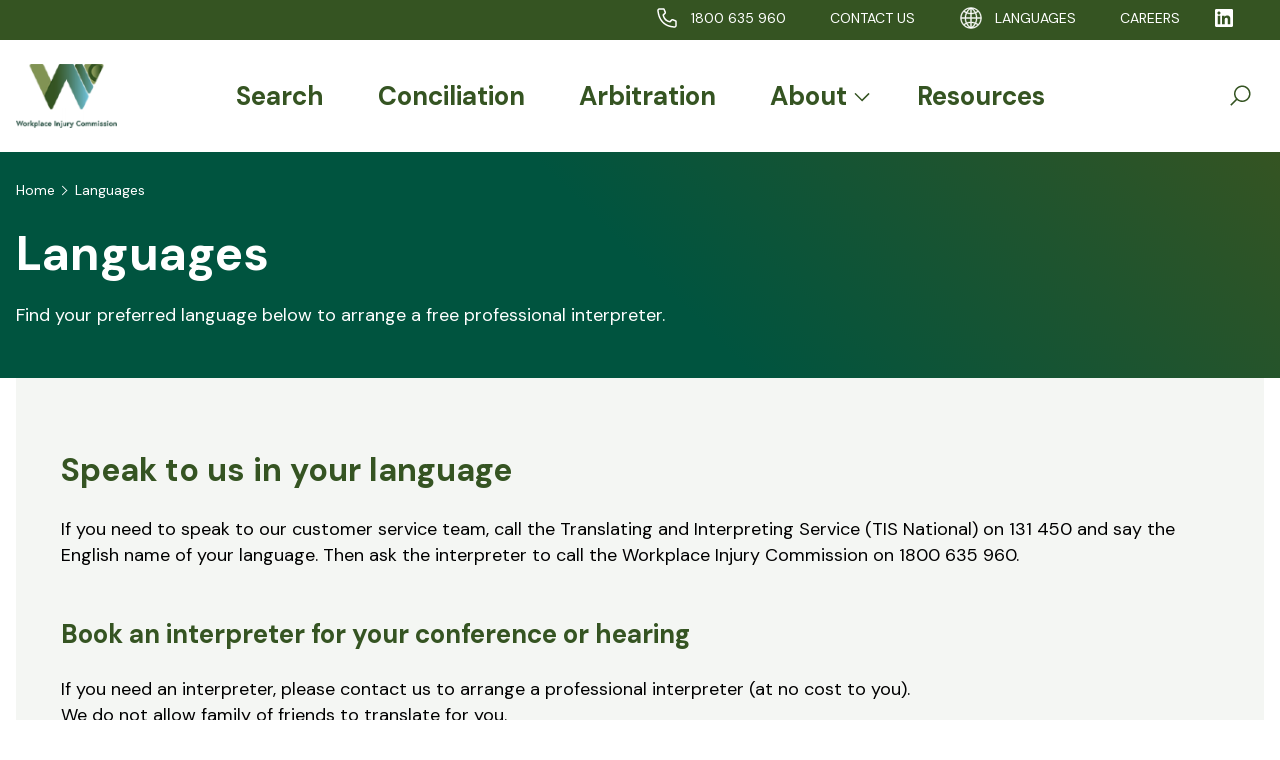

--- FILE ---
content_type: text/html; charset=utf-8
request_url: https://www.wic.vic.gov.au/languages
body_size: 43603
content:
<!doctype html>
<html lang="en">



														
				
<head>
    
    <title>Languages | Workplace Injury Commission</title>
<!--noindex-->
<link rel="apple-touch-icon" href="https://www.wic.vic.gov.au/__data/assets/image/0012/10515/apple-touch-icon.png">
<link rel="shortcut icon" type="image/x-icon" href="https://www.wic.vic.gov.au/favicon.ico"/>
<!--endnoindex--><meta charset="utf-8">
<meta name="viewport" content="width=device-width, initial-scale=1">

<!-- Global Default Metadata -->
<meta name="dcterms.title" content="Languages">
<meta name="dcterms.creator" content="Workplace Injury Commission">
<meta name="dcterms.created" content="2022-08-08T14:08:11+10:00">
<meta name="dcterms.modified" content="2024-07-09T11:19:08+10:00">
<meta name="dcterms.issued" content="2024-07-09T11:09:13+10:00">
<meta name="dcterms.format" content="HTML">
<meta name="dcterms.identifier" content="https://www.wic.vic.gov.au/languages">
<meta name="keywords" content="Workplace Injury Commission, WIC">


<meta name="robots" content="index,follow">


<!-- Google+ Schema.org Data | https://developers.google.com/+/web/snippet/article-rendering -->
<meta itemprop="name" content="Languages" />

<meta itemprop="description" name="description" content="Find your preferred language below to arrange a free professional interpreter." />

<meta itemprop="image" content="" />

<!-- Socials -->
<meta property="og:title" content="">
<meta property="og:description" content="Find your preferred language below to arrange a free professional interpreter.">
<meta property="og:url" content="https://www.wic.vic.gov.au/languages">
<meta property="og:type" content="website">
<meta property="og:image" content="">
<meta name="twitter:site" content="Workplace Injury Commission">
<meta name="twitter:title" content="Languages">
<meta name="twitter:description" content="Find your preferred language below to arrange a free professional interpreter.">
<meta name="twitter:url" content="https://www.wic.vic.gov.au/languages">
<meta name="twitter:card" content="summary">
<meta name="twitter:image" content="">

<!-- Specific asset metadata -->

<!-- Page //-->

<!-- Anchor Nav //-->
<meta name="anchorNavTransparency" content="false" />
<meta name="anchorNavAlignment" content="primary-nav__list--left" />
<meta name="anchorNavLinkFolder" content="" />

<!-- Template use only -->
<meta name="page.Section" content="Languages">
<!--noindex-->

<link rel="preload" href="https://www.wic.vic.gov.au/__data/assets/git_bridge/0008/10214/main.css?h=cac8b3d" as="style"><link href="https://www.wic.vic.gov.au/__data/assets/git_bridge/0008/10214/main.css?h=cac8b3d" rel="stylesheet">
<!-- Google tag (gtag.js) -->
<script async src=https://www.googletagmanager.com/gtag/js?id=G-K7VXTC2QMT></script>
<script>
    window.dataLayer = window.dataLayer || []; function gtag(){dataLayer.push(arguments);} gtag('js', new Date()); gtag('config', 'G-K7VXTC2QMT');
</script>

<!-- Adding Temp Jquery for banner below. -->
<script
  src="https://code.jquery.com/jquery-3.6.4.min.js"
  integrity="sha256-oP6HI9z1XaZNBrJURtCoUT5SUnxFr8s3BzRl+cbzUq8="
  crossorigin="anonymous"></script>
<!--  -->
<!--<div class="temporary-banner">-->
<!--    <div class="caretaker__wrapper">-->
<!--        <div id="ct_box" class="boxClass">-->
<!--            <div class="ct_body">-->
<!--                <p></p>Our Resolution Centre is now open and we are offering face to face conciliation conferencing and arbitration hearings for more information, see our <a target="_blank" rel="noopener noreferrer" href="https://www.wic.vic.gov.au/__data/assets/pdf_file/0017/12923/WIC-Fact-Sheet-Getting-To-WIC.pdf">Attending WIC Fact Sheet</a>.-->
<!--                </p>-->
<!--            </div>-->
<!--            <div class="ct_close_box" role="button" tabindex="0"><a href="#ct_close" class="ct_close" id="ct_close" rel="noopener noreferrer" title="Close the Victorian caretaker notification message. This will store your preference to close the message for this browser session.">Close</a>-->
<!--            </div>-->
<!--        </div>-->
<!--    </div>-->
<!--</div>-->

<link href="https://drwgdblqzrfiz.cloudfront.net/message.css" rel="stylesheet">
<link rel="stylesheet" type="text/css" href="https://www.wic.vic.gov.au/__data/assets/css_file/0018/13563/fb-style.css">
<!--endnoindex-->
<!--
  Running Squiz Matrix
  Developed by Squiz - http://www.squiz.net
  Squiz, Squiz Matrix, MySource, MySource Matrix and Squiz.net are registered Trademarks of Squiz Pty Ltd
  Page generated: 27 January 2026 02:17:34
-->


</head>

<body class="body  ">
    <!--noindex-->
        
<div data-component="icon-map" style="display:none"><svg xmlns="http://www.w3.org/2000/svg" xmlns:xlink="http://www.w3.org/1999/xlink"><defs><symbol viewBox="0 0 32 32" id="accessibility"><path d="M23 14V12H9V14H14V16.734L10.132 23.504L11.868 24.496L15.58 18H16.42L20.132 24.496L21.868 23.504L18 16.734V14H23Z" /><path d="M16 11C17.1046 11 18 10.1046 18 9C18 7.89543 17.1046 7 16 7C14.8954 7 14 7.89543 14 9C14 10.1046 14.8954 11 16 11Z" /><path d="M16 30C13.2311 30 10.5243 29.1789 8.22202 27.6406C5.91973 26.1022 4.12532 23.9157 3.06569 21.3576C2.00607 18.7994 1.72882 15.9845 2.26901 13.2687C2.80921 10.553 4.14258 8.05845 6.10051 6.10051C8.05845 4.14258 10.553 2.80921 13.2687 2.26901C15.9845 1.72882 18.7994 2.00607 21.3576 3.06569C23.9157 4.12532 26.1022 5.91973 27.6406 8.22202C29.1789 10.5243 30 13.2311 30 16C29.9958 19.7118 28.5195 23.2703 25.8949 25.8949C23.2703 28.5195 19.7118 29.9958 16 30ZM16 4.00001C13.6266 4.00001 11.3066 4.70379 9.33316 6.02237C7.35977 7.34095 5.8217 9.21509 4.91345 11.4078C4.0052 13.6005 3.76756 16.0133 4.23058 18.3411C4.69361 20.6689 5.83649 22.8071 7.51472 24.4853C9.19296 26.1635 11.3312 27.3064 13.6589 27.7694C15.9867 28.2325 18.3995 27.9948 20.5922 27.0866C22.7849 26.1783 24.6591 24.6402 25.9776 22.6668C27.2962 20.6935 28 18.3734 28 16C27.9964 12.8185 26.7309 9.76838 24.4813 7.51873C22.2316 5.26908 19.1815 4.00363 16 4.00001Z" /></symbol><symbol viewBox="0 0 32 32" id="add"><path d="M17 15V8H15V15H8V17H15V24H17V17H24V15H17Z" /></symbol><symbol viewBox="0 0 32 32" id="add-alt"><path d="M16 4C22.6 4 28 9.4 28 16C28 22.6 22.6 28 16 28C9.4 28 4 22.6 4 16C4 9.4 9.4 4 16 4ZM16 2C8.3 2 2 8.3 2 16C2 23.7 8.3 30 16 30C23.7 30 30 23.7 30 16C30 8.3 23.7 2 16 2Z" /><path d="M24 15H17V8H15V15H8V17H15V24H17V17H24V15Z" /></symbol><symbol viewBox="0 0 32 32" id="add-comment"><path d="M17.74 30L16 29L20 22H26C26.5304 22 27.0391 21.7893 27.4142 21.4142C27.7893 21.0391 28 20.5304 28 20V8C28 7.46957 27.7893 6.96086 27.4142 6.58579C27.0391 6.21071 26.5304 6 26 6H6C5.46957 6 4.96086 6.21071 4.58579 6.58579C4.21071 6.96086 4 7.46957 4 8V20C4 20.5304 4.21071 21.0391 4.58579 21.4142C4.96086 21.7893 5.46957 22 6 22H15V24H6C4.93913 24 3.92172 23.5786 3.17157 22.8284C2.42143 22.0783 2 21.0609 2 20V8C2 6.93913 2.42143 5.92172 3.17157 5.17157C3.92172 4.42143 4.93913 4 6 4H26C27.0609 4 28.0783 4.42143 28.8284 5.17157C29.5786 5.92172 30 6.93913 30 8V20C30 21.0609 29.5786 22.0783 28.8284 22.8284C28.0783 23.5786 27.0609 24 26 24H21.16L17.74 30Z" /><path d="M17 9H15V13H11V15H15V19H17V15H21V13H17V9Z" /></symbol><symbol viewBox="0 0 32 32" id="announcement"><path d="M29.4146 19L27.7 17.2852C27.8951 16.8847 27.9977 16.4455 28 16C28 15.4067 27.8241 14.8266 27.4944 14.3333C27.1648 13.8399 26.6962 13.4554 26.1481 13.2284C25.5999 13.0013 24.9967 12.9419 24.4147 13.0576C23.8328 13.1734 23.2982 13.4591 22.8787 13.8787C22.4591 14.2982 22.1734 14.8328 22.0576 15.4147C21.9419 15.9967 22.0013 16.5999 22.2284 17.1481C22.4554 17.6962 22.8399 18.1648 23.3333 18.4944C23.8266 18.8241 24.4067 19 25 19C25.4459 18.9978 25.8856 18.8953 26.2864 18.7L28 20.4141V28H22V25C21.9979 23.1441 21.2598 21.3648 19.9475 20.0525C18.6352 18.7402 16.8559 18.0021 15 18H9C7.14413 18.0021 5.36489 18.7403 4.05259 20.0526C2.7403 21.3649 2.00212 23.1441 2 25V30H30V20.4141C30.0007 20.1514 29.9493 19.8912 29.8488 19.6485C29.7484 19.4057 29.6008 19.1853 29.4146 19ZM4 25C4.00159 23.6744 4.52888 22.4036 5.46622 21.4662C6.40356 20.5289 7.67441 20.0016 9 20H15C16.3256 20.0016 17.5965 20.5288 18.5338 21.4662C19.4712 22.4035 19.9984 23.6744 20 25V28H4V25Z" /><path d="M12 4C12.9889 4 13.9556 4.29324 14.7779 4.84265C15.6001 5.39206 16.241 6.17295 16.6194 7.08658C16.9978 8.00021 17.0969 9.00555 16.9039 9.97545C16.711 10.9454 16.2348 11.8363 15.5355 12.5355C14.8363 13.2348 13.9454 13.711 12.9755 13.9039C12.0055 14.0969 11.0002 13.9978 10.0866 13.6194C9.17296 13.241 8.39206 12.6001 7.84266 11.7779C7.29325 10.9556 7 9.98891 7 9C7 7.67392 7.52679 6.40215 8.46447 5.46447C9.40215 4.52678 10.6739 4 12 4ZM12 2C10.6155 2 9.26216 2.41054 8.11101 3.17971C6.95987 3.94888 6.06266 5.04213 5.53285 6.32122C5.00303 7.6003 4.86441 9.00776 5.13451 10.3656C5.4046 11.7235 6.07129 12.9708 7.05026 13.9497C8.02922 14.9287 9.2765 15.5954 10.6344 15.8655C11.9922 16.1356 13.3997 15.997 14.6788 15.4672C15.9579 14.9373 17.0511 14.0401 17.8203 12.889C18.5895 11.7378 19 10.3845 19 9C19 7.14348 18.2625 5.36301 16.9497 4.05025C15.637 2.7375 13.8565 2 12 2Z" /></symbol><symbol viewBox="0 0 32 32" id="arrow"><path d="M18 6L16.57 7.393L24.15 15H4V17H24.15L16.57 24.573L18 26L28 16L18 6Z" /></symbol><symbol viewBox="0 0 32 32" id="assignment"><path d="M12 4C12.9889 4 13.9556 4.29325 14.7779 4.84265C15.6001 5.39206 16.241 6.17295 16.6194 7.08658C16.9978 8.00021 17.0969 9.00555 16.9039 9.97545C16.711 10.9454 16.2348 11.8363 15.5355 12.5355C14.8363 13.2348 13.9454 13.711 12.9755 13.9039C12.0056 14.0969 11.0002 13.9978 10.0866 13.6194C9.17296 13.241 8.39206 12.6001 7.84266 11.7779C7.29325 10.9556 7 9.98891 7 9C7 7.67392 7.52679 6.40215 8.46447 5.46447C9.40215 4.52678 10.6739 4 12 4ZM12 2C10.6155 2 9.26216 2.41054 8.11101 3.17971C6.95987 3.94888 6.06266 5.04213 5.53285 6.32122C5.00303 7.6003 4.86441 9.00777 5.13451 10.3656C5.4046 11.7235 6.07129 12.9708 7.05026 13.9497C8.02922 14.9287 9.2765 15.5954 10.6344 15.8655C11.9922 16.1356 13.3997 15.997 14.6788 15.4672C15.9579 14.9373 17.0511 14.0401 17.8203 12.889C18.5895 11.7378 19 10.3845 19 9C19 7.14349 18.2625 5.36301 16.9498 4.05025C15.637 2.7375 13.8565 2 12 2Z" /><path d="M22 30H20V25C20 23.6739 19.4732 22.4021 18.5355 21.4645C17.5979 20.5268 16.3261 20 15 20H9C7.67392 20 6.40215 20.5268 5.46447 21.4645C4.52678 22.4021 4 23.6739 4 25V30H2V25C2 23.1435 2.7375 21.363 4.05025 20.0503C5.36301 18.7375 7.14348 18 9 18H15C16.8565 18 18.637 18.7375 19.9497 20.0503C21.2625 21.363 22 23.1435 22 25V30Z" /><path d="M25 16.18L22.41 13.59L21 15L25 19L32 12L30.59 10.59L25 16.18Z" /></symbol><symbol viewBox="0 0 32 32" id="attachment"><path d="M28.1002 18.8999L13.1002 3.89994C10.6002 1.29994 6.5002 1.29994 3.9002 3.79994C1.3002 6.29994 1.3002 10.4999 3.9002 12.9999L4.0002 13.0999L6.8002 15.9999L8.20019 14.5999L5.3002 11.6999C3.6002 9.99994 3.6002 7.09994 5.3002 5.39994C7.0002 3.69994 9.9002 3.59994 11.6002 5.29994C11.6002 5.29994 11.6002 5.29994 11.7002 5.39994L26.6002 20.2999C28.4002 21.9999 28.4002 24.8999 26.7002 26.5999C25.0002 28.3999 22.1002 28.3999 20.4002 26.6999C20.4002 26.6999 20.4002 26.6999 20.3002 26.5999L12.9002 19.1999C11.9002 18.1999 12.0002 16.5999 12.9002 15.6999C13.9002 14.7999 15.4002 14.7999 16.4002 15.6999L20.5002 19.7999L21.9002 18.3999L17.7002 14.1999C15.9002 12.4999 13.1002 12.5999 11.4002 14.3999C9.8002 16.0999 9.8002 18.7999 11.4002 20.5999L18.9002 28.0999C21.4002 30.6999 25.5002 30.6999 28.1002 28.1999C30.7002 25.6999 30.7002 21.4999 28.1002 18.8999C28.1002 18.9999 28.1002 18.8999 28.1002 18.8999Z" /></symbol><symbol viewBox="0 0 16 16" id="building"><path d="M14 1H8C7.73486 1.00026 7.48066 1.10571 7.29319 1.29319C7.10571 1.48066 7.00026 1.73486 7 2V7H2C1.73486 7.00026 1.48066 7.10571 1.29319 7.29319C1.10571 7.48066 1.00026 7.73486 1 8V15H15V2C14.9997 1.73488 14.8942 1.4807 14.7068 1.29323C14.5193 1.10576 14.2651 1.0003 14 1V1ZM4.5 14V10.5H6.5V14H4.5ZM14 14H7.5V10C7.5 9.86739 7.44732 9.74021 7.35355 9.64645C7.25979 9.55268 7.13261 9.5 7 9.5H4C3.86739 9.5 3.74021 9.55268 3.64645 9.64645C3.55268 9.74021 3.5 9.86739 3.5 10V14H2V8H8V2H14V14Z" /><path d="M10 4H9V5H10V4Z" /><path d="M13 4H12V5H13V4Z" /><path d="M10 7H9V8H10V7Z" /><path d="M13 7H12V8H13V7Z" /><path d="M10 9.99976H9V10.9998H10V9.99976Z" /><path d="M13 9.99976H12V10.9998H13V9.99976Z" /></symbol><symbol viewBox="0 0 32 32" id="calendar"><path d="M26 4H22V2H20V4H12V2H10V4H6C4.9 4 4 4.9 4 6V26C4 27.1 4.9 28 6 28H26C27.1 28 28 27.1 28 26V6C28 4.9 27.1 4 26 4ZM26 26H6V12H26V26ZM26 10H6V6H10V8H12V6H20V8H22V6H26V10Z" /></symbol><symbol viewBox="0 0 32 32" id="car"><path d="M29.34 15.94L21.61 13.16L18.37 9.1C18.0888 8.75639 17.7348 8.47948 17.3336 8.28926C16.9324 8.09904 16.494 8.00024 16.05 8H8.05C7.56198 8.00252 7.08194 8.12407 6.65152 8.35409C6.2211 8.58411 5.85329 8.91567 5.58 9.32L2.87 13.32C2.30861 14.1426 2.00567 15.1141 2 16.11V24C2 24.2652 2.10536 24.5196 2.29289 24.7071C2.48043 24.8946 2.73478 25 3 25H5.14C5.37028 25.8474 5.873 26.5954 6.5706 27.1287C7.26819 27.6621 8.1219 27.951 9 27.951C9.8781 27.951 10.7318 27.6621 11.4294 27.1287C12.127 26.5954 12.6297 25.8474 12.86 25H19.14C19.3703 25.8474 19.873 26.5954 20.5706 27.1287C21.2682 27.6621 22.1219 27.951 23 27.951C23.8781 27.951 24.7318 27.6621 25.4294 27.1287C26.127 26.5954 26.6297 25.8474 26.86 25H29C29.2652 25 29.5196 24.8946 29.7071 24.7071C29.8946 24.5196 30 24.2652 30 24V16.88C29.9999 16.6745 29.9365 16.474 29.8184 16.3058C29.7003 16.1376 29.5333 16.0099 29.34 15.94ZM9 26C8.60444 26 8.21776 25.8827 7.88886 25.6629C7.55996 25.4432 7.30362 25.1308 7.15224 24.7654C7.00087 24.3999 6.96126 23.9978 7.03843 23.6098C7.1156 23.2219 7.30608 22.8655 7.58579 22.5858C7.86549 22.3061 8.22186 22.1156 8.60982 22.0384C8.99778 21.9613 9.39991 22.0009 9.76537 22.1522C10.1308 22.3036 10.4432 22.56 10.6629 22.8889C10.8827 23.2178 11 23.6044 11 24C11 24.5304 10.7893 25.0391 10.4142 25.4142C10.0391 25.7893 9.53043 26 9 26ZM23 26C22.6044 26 22.2178 25.8827 21.8889 25.6629C21.56 25.4432 21.3036 25.1308 21.1522 24.7654C21.0009 24.3999 20.9613 23.9978 21.0384 23.6098C21.1156 23.2219 21.3061 22.8655 21.5858 22.5858C21.8655 22.3061 22.2219 22.1156 22.6098 22.0384C22.9978 21.9613 23.3999 22.0009 23.7654 22.1522C24.1308 22.3036 24.4432 22.56 24.6629 22.8889C24.8827 23.2178 25 23.6044 25 24C25 24.5304 24.7893 25.0391 24.4142 25.4142C24.0391 25.7893 23.5304 26 23 26ZM28 23H26.86C26.6297 22.1526 26.127 21.4046 25.4294 20.8713C24.7318 20.3379 23.8781 20.049 23 20.049C22.1219 20.049 21.2682 20.3379 20.5706 20.8713C19.873 21.4046 19.3703 22.1526 19.14 23H12.86C12.6297 22.1526 12.127 21.4046 11.4294 20.8713C10.7318 20.3379 9.8781 20.049 9 20.049C8.1219 20.049 7.26819 20.3379 6.5706 20.8713C5.873 21.4046 5.37028 22.1526 5.14 23H4V16.11C3.99961 15.5072 4.18082 14.9183 4.52 14.42L7.23 10.42C7.32397 10.288 7.44861 10.1808 7.59319 10.1076C7.73778 10.0345 7.89798 9.99752 8.06 10H16.06C16.2069 9.99976 16.3521 10.0319 16.4852 10.0941C16.6182 10.1563 16.736 10.2471 16.83 10.36L20.23 14.63C20.3473 14.7721 20.4986 14.8822 20.67 14.95L28 17.58V23Z" /></symbol><symbol viewBox="0 0 32 32" id="check"><path d="M13 23.9999L4 14.9999L5.414 13.5859L13 21.1709L26.586 7.58594L28 8.99994L13 23.9999Z" /></symbol><symbol viewBox="0 0 32 32" id="chevron"><path d="M22.0001 16L12.0001 26L10.6001 24.6L19.2001 16L10.6001 7.4L12.0001 6L22.0001 16Z" /></symbol><symbol viewBox="0 0 24 24" id="circle-arrow-right"><path d="M12 6L10.9275 7.04475L15.1125 11.25H6V12.75H15.1125L10.9275 16.9297L12 18L18 12L12 6Z" /><path d="M12 22.5C9.9233 22.5 7.89323 21.8842 6.16652 20.7304C4.4398 19.5767 3.09399 17.9368 2.29927 16.0182C1.50455 14.0996 1.29661 11.9884 1.70176 9.95156C2.1069 7.91476 3.10693 6.04383 4.57538 4.57538C6.04383 3.10693 7.91476 2.1069 9.95156 1.70176C11.9884 1.29661 14.0996 1.50455 16.0182 2.29927C17.9368 3.09399 19.5767 4.4398 20.7304 6.16652C21.8842 7.89323 22.5 9.9233 22.5 12C22.4969 14.7838 21.3896 17.4527 19.4212 19.4212C17.4527 21.3896 14.7838 22.4969 12 22.5V22.5ZM12 3C10.22 3 8.47992 3.52785 6.99987 4.51678C5.51983 5.50571 4.36628 6.91132 3.68509 8.55585C3.0039 10.2004 2.82567 12.01 3.17294 13.7558C3.5202 15.5016 4.37737 17.1053 5.63604 18.364C6.89472 19.6226 8.49836 20.4798 10.2442 20.8271C11.99 21.1743 13.7996 20.9961 15.4442 20.3149C17.0887 19.6337 18.4943 18.4802 19.4832 17.0001C20.4722 15.5201 21 13.78 21 12C20.9973 9.61389 20.0482 7.32629 18.361 5.63905C16.6737 3.95181 14.3861 3.00272 12 3V3Z" /></symbol><symbol viewBox="0 0 32 32" id="close"><path d="M24 9.4L22.6 8L16 14.6L9.4 8L8 9.4L14.6 16L8 22.6L9.4 24L16 17.4L22.6 24L24 22.6L17.4 16L24 9.4Z" /></symbol><symbol viewBox="0 0 32 32" id="compare"><path d="M28 6H18V4C18 3.46957 17.7893 2.96086 17.4142 2.58579C17.0391 2.21071 16.5304 2 16 2H4C3.46957 2 2.96086 2.21071 2.58579 2.58579C2.21071 2.96086 2 3.46957 2 4V24C2 24.5304 2.21071 25.0391 2.58579 25.4142C2.96086 25.7893 3.46957 26 4 26H14V28C14 28.5304 14.2107 29.0391 14.5858 29.4142C14.9609 29.7893 15.4696 30 16 30H28C28.5304 30 29.0391 29.7893 29.4142 29.4142C29.7893 29.0391 30 28.5304 30 28V8C30 7.46957 29.7893 6.96086 29.4142 6.58579C29.0391 6.21071 28.5304 6 28 6ZM4 15H10.17L7.59 17.59L9 19L14 14L9 9L7.59 10.41L10.17 13H4V4H16V24H4V15ZM16 28V26C16.5304 26 17.0391 25.7893 17.4142 25.4142C17.7893 25.0391 18 24.5304 18 24V8H28V17H21.83L24.41 14.41L23 13L18 18L23 23L24.41 21.59L21.83 19H28V28H16Z" /></symbol><symbol viewBox="0 0 32 32" id="credits"><path d="M30 22H2V24H30V22Z" /><path d="M30 26H2V28H30V26Z" /><path d="M24 10C23.6044 10 23.2178 10.1173 22.8889 10.3371C22.56 10.5568 22.3036 10.8692 22.1522 11.2346C22.0009 11.6001 21.9613 12.0022 22.0384 12.3902C22.1156 12.7781 22.3061 13.1345 22.5858 13.4142C22.8655 13.6939 23.2219 13.8844 23.6098 13.9616C23.9978 14.0387 24.3999 13.9991 24.7654 13.8478C25.1308 13.6964 25.4432 13.44 25.6629 13.1111C25.8827 12.7822 26 12.3956 26 12C26 11.4696 25.7893 10.9609 25.4142 10.5858C25.0391 10.2107 24.5304 10 24 10Z" /><path d="M16 16C15.2089 16 14.4355 15.7654 13.7777 15.3259C13.1199 14.8864 12.6072 14.2616 12.3045 13.5307C12.0017 12.7998 11.9225 11.9956 12.0769 11.2196C12.2312 10.4437 12.6122 9.73098 13.1716 9.17157C13.731 8.61216 14.4437 8.2312 15.2196 8.07686C15.9956 7.92252 16.7998 8.00173 17.5307 8.30448C18.2616 8.60723 18.8864 9.11993 19.3259 9.77772C19.7654 10.4355 20 11.2089 20 12C19.9988 13.0605 19.577 14.0772 18.8271 14.8271C18.0772 15.577 17.0605 15.9988 16 16ZM16 10C15.6044 10 15.2178 10.1173 14.8889 10.3371C14.56 10.5568 14.3036 10.8692 14.1522 11.2346C14.0009 11.6001 13.9613 12.0022 14.0384 12.3902C14.1156 12.7781 14.3061 13.1345 14.5858 13.4142C14.8655 13.6939 15.2219 13.8844 15.6098 13.9616C15.9978 14.0387 16.3999 13.9991 16.7654 13.8478C17.1308 13.6964 17.4432 13.44 17.6629 13.1111C17.8827 12.7822 18 12.3956 18 12C17.9995 11.4697 17.7886 10.9613 17.4136 10.5864C17.0387 10.2114 16.5303 10.0005 16 10Z" /><path d="M8 10C7.60444 10 7.21776 10.1173 6.88886 10.3371C6.55996 10.5568 6.30362 10.8692 6.15224 11.2346C6.00087 11.6001 5.96126 12.0022 6.03843 12.3902C6.1156 12.7781 6.30608 13.1345 6.58579 13.4142C6.86549 13.6939 7.22186 13.8844 7.60982 13.9616C7.99778 14.0387 8.39992 13.9991 8.76537 13.8478C9.13082 13.6964 9.44318 13.44 9.66294 13.1111C9.8827 12.7822 10 12.3956 10 12C10 11.4696 9.78929 10.9609 9.41421 10.5858C9.03914 10.2107 8.53043 10 8 10Z" /><path d="M28 20H4C3.46998 19.9987 2.96206 19.7875 2.58727 19.4127C2.21249 19.0379 2.00135 18.53 2 18V6C2.00135 5.46998 2.21249 4.96205 2.58727 4.58727C2.96206 4.21249 3.46998 4.00135 4 4H28C28.53 4.00135 29.0379 4.21249 29.4127 4.58727C29.7875 4.96205 29.9987 5.46998 30 6V18C29.9993 18.5302 29.7883 19.0385 29.4134 19.4134C29.0385 19.7883 28.5302 19.9993 28 20ZM28 6H4V18H28V6Z" /></symbol><symbol viewBox="0 0 32 32" id="dashboard"><path d="M26 21H24V26H26V21Z" /><path d="M22 16H20V26H22V16Z" /><path d="M11 26C9.6744 25.9984 8.40353 25.4712 7.46619 24.5338C6.52885 23.5965 6.00156 22.3256 6 21H8C8 21.5933 8.17595 22.1734 8.50559 22.6667C8.83524 23.1601 9.30377 23.5446 9.85195 23.7716C10.4001 23.9987 11.0033 24.0581 11.5853 23.9424C12.1672 23.8266 12.7018 23.5409 13.1213 23.1213C13.5409 22.7018 13.8266 22.1672 13.9424 21.5853C14.0581 21.0033 13.9987 20.4001 13.7716 19.8519C13.5446 19.3038 13.1601 18.8352 12.6667 18.5056C12.1734 18.1759 11.5933 18 11 18V16C12.3261 16 13.5979 16.5268 14.5355 17.4645C15.4732 18.4021 16 19.6739 16 21C16 22.3261 15.4732 23.5979 14.5355 24.5355C13.5979 25.4732 12.3261 26 11 26Z" /><path d="M28 2H4C3.46973 2.00053 2.96133 2.21141 2.58637 2.58637C2.21141 2.96133 2.00053 3.46973 2 4V28C2.00061 28.5302 2.21152 29.0386 2.58646 29.4135C2.9614 29.7885 3.46975 29.9994 4 30H28C28.5302 29.9993 29.0385 29.7883 29.4134 29.4134C29.7883 29.0385 29.9993 28.5302 30 28V4C29.9994 3.46975 29.7885 2.9614 29.4135 2.58646C29.0386 2.21152 28.5302 2.00061 28 2ZM28 11H14V4H28V11ZM12 4V11H4V4H12ZM4 28V13H28.0007L28.002 28H4Z" /></symbol><symbol viewBox="0 0 32 32" id="document-blank"><path d="M25.7 9.30011L18.7 2.30011C18.612 2.20239 18.5038 2.12495 18.383 2.07316C18.2621 2.02136 18.1314 1.99643 18 2.00011H8C7.47005 2.00167 6.96224 2.21288 6.58751 2.58762C6.21277 2.96235 6.00156 3.47016 6 4.00011V28.0001C6.00156 28.5301 6.21277 29.0379 6.58751 29.4126C6.96224 29.7873 7.47005 29.9986 8 30.0001H24C24.53 29.9986 25.0378 29.7873 25.4125 29.4126C25.7872 29.0379 25.9984 28.5301 26 28.0001V10.0001C26.0037 9.86867 25.9788 9.73799 25.927 9.61713C25.8752 9.49627 25.7977 9.3881 25.7 9.30011ZM18 4.40011L23.6 10.0001H18V4.40011ZM24 28.0001H8V4.00011H16V10.0001C16.0016 10.5301 16.2128 11.0379 16.5875 11.4126C16.9622 11.7873 17.47 11.9986 18 12.0001H24V28.0001Z" /></symbol><symbol viewBox="0 0 32 32" id="dot"><path d="M16 24C20.4183 24 24 20.4183 24 16C24 11.5817 20.4183 8 16 8C11.5817 8 8 11.5817 8 16C8 20.4183 11.5817 24 16 24Z" /></symbol><symbol viewBox="0 0 32 32" id="download"><path d="M26 24V28H6V24H4V28C4 28.5304 4.21071 29.0391 4.58579 29.4142C4.96086 29.7893 5.46957 30 6 30H26C26.5304 30 27.0391 29.7893 27.4142 29.4142C27.7893 29.0391 28 28.5304 28 28V24H26Z" /><path d="M26 14L24.59 12.59L17 20.17V2H15V20.17L7.41 12.59L6 14L16 24L26 14Z" /></symbol><symbol viewBox="0 0 23 30" id="edify-add-to-home"><path d="M4.16845 29.1626H18.8315C20.2265 29.1626 21.27 28.8193 21.962 28.1327C22.654 27.4461 23 26.4163 23 25.0432V12.4724C23 11.0993 22.654 10.0695 21.962 9.38289C21.27 8.69631 20.2265 8.35303 18.8315 8.35303H15.317V10.7233H18.7989C19.3874 10.7233 19.8423 10.8786 20.1638 11.1892C20.4853 11.4998 20.646 11.9657 20.646 12.5869V24.9287C20.646 25.5499 20.4853 26.0158 20.1638 26.3264C19.8423 26.637 19.3874 26.7923 18.7989 26.7923H4.20115C3.61265 26.7923 3.15766 26.637 2.83618 26.3264C2.5147 26.0158 2.35395 25.5499 2.35395 24.9287V12.5869C2.35395 11.9657 2.5147 11.4998 2.83618 11.1892C3.15766 10.8786 3.61265 10.7233 4.20115 10.7233H7.683V8.35303H4.16845C2.78441 8.35303 1.74366 8.69631 1.04619 9.38289C0.34873 10.0695 0 11.0993 0 12.4724V25.0432C0 26.4163 0.34873 27.4461 1.04619 28.1327C1.74366 28.8193 2.78441 29.1626 4.16845 29.1626Z" /><path d="M11.4909 19.0277C11.8069 19.0277 12.0821 18.916 12.3164 18.6926C12.5507 18.4692 12.6678 18.1995 12.6678 17.8834V5.1329L12.5698 3.17127L13.2563 3.92323L15.0545 5.86852C15.2506 6.09737 15.5122 6.2118 15.8391 6.2118C16.1443 6.2118 16.4004 6.11645 16.6074 5.92573C16.8145 5.73502 16.918 5.49253 16.918 5.19828C16.918 4.91494 16.7981 4.65884 16.5584 4.42999L12.3409 0.392299C12.1992 0.239749 12.0603 0.136224 11.9241 0.0817214C11.7878 0.027241 11.6434 0 11.4909 0C11.3492 0 11.2103 0.027241 11.074 0.0817214C10.9378 0.136224 10.7934 0.239749 10.6408 0.392299L6.42336 4.42999C6.19451 4.65884 6.08008 4.91494 6.08008 5.19828C6.08008 5.49253 6.17816 5.73502 6.37432 5.92573C6.57048 6.11645 6.82658 6.2118 7.14261 6.2118C7.46956 6.2118 7.73656 6.09737 7.94362 5.86852L9.74177 3.92323L10.4283 3.17127L10.3303 5.1329V17.8834C10.3303 18.1995 10.4474 18.4692 10.6817 18.6926C10.916 18.916 11.1857 19.0277 11.4909 19.0277Z" /></symbol><symbol viewBox="0 0 24 24" id="edify-announcement"><circle cx="9" cy="9" r="4" /><path d="M9 15c-2.67 0-8 1.34-8 4v1c0 .55.45 1 1 1h14c.55 0 1-.45 1-1v-1c0-2.66-5.33-4-8-4zm6.47-7.23c.32.79.32 1.67 0 2.46-.19.47-.11 1 .25 1.36l.03.03c.58.58 1.57.46 1.95-.27.76-1.45.76-3.15-.02-4.66-.38-.74-1.38-.88-1.97-.29l-.01.01c-.34.35-.42.89-.23 1.36zm3.71-4.88c-.4.4-.46 1.02-.13 1.48 1.97 2.74 1.96 6.41-.03 9.25-.32.45-.25 1.07.14 1.46l.03.03c.49.49 1.32.45 1.74-.1 2.75-3.54 2.76-8.37 0-12.02-.42-.55-1.26-.59-1.75-.1z" /></symbol><symbol viewBox="0 0 24 24" id="edify-assignment"><path clip-rule="evenodd" d="M21.7424 8.34003C22.0891 8.6867 22.0891 9.24671 21.7424 9.59338L20.1157 11.2201L16.7823 7.88669L18.409 6.25999C18.5751 6.09354 18.8005 6 19.0357 6C19.2708 6 19.4963 6.09354 19.6624 6.25999L21.7424 8.34003ZM6 21.5579V18.8557C6 18.7312 6.04445 18.6246 6.13334 18.5357L15.8313 8.83772L19.1647 12.1711L9.45784 21.8691C9.37784 21.9579 9.26228 22.0024 9.14672 22.0024H6.44445C6.19556 22.0024 6 21.8068 6 21.5579Z" /><rect height="2" rx="1" width="15" x="3" y="3" /><rect height="2" rx="1" width="10" x="3" y="7" /><rect height="2" rx="1" width="7" x="3" y="11" /></symbol><symbol viewBox="0 0 24 24" id="edify-dashboard"><path d="M10 19v-5h4v5c0 .55.45 1 1 1h3c.55 0 1-.45 1-1v-7h1.7c.46 0 .68-.57.33-.87L12.67 3.6c-.38-.34-.96-.34-1.34 0l-8.36 7.53c-.34.3-.13.87.33.87H5v7c0 .55.45 1 1 1h3c.55 0 1-.45 1-1z" /></symbol><symbol viewBox="0 0 24 24" id="edify-news"><path d="M20,9L20,9c0-0.55-0.45-1-1-1h-3V5c0-0.55-0.45-1-1-1h0c-0.55,0-1,0.45-1,1v3h-4V5c0-0.55-0.45-1-1-1h0C8.45,4,8,4.45,8,5 v3H5C4.45,8,4,8.45,4,9v0c0,0.55,0.45,1,1,1h3v4H5c-0.55,0-1,0.45-1,1v0c0,0.55,0.45,1,1,1h3v3c0,0.55,0.45,1,1,1h0 c0.55,0,1-0.45,1-1v-3h4v3c0,0.55,0.45,1,1,1h0c0.55,0,1-0.45,1-1v-3h3c0.55,0,1-0.45,1-1v0c0-0.55-0.45-1-1-1h-3v-4h3 C19.55,10,20,9.55,20,9z M14,14h-4v-4h4V14z" /></symbol><symbol viewBox="0 0 24 24" id="edify-notification"><path d="M12 22c1.1 0 2-.9 2-2h-4c0 1.1.89 2 2 2zm6-6v-5c0-3.07-1.64-5.64-4.5-6.32V4c0-.83-.67-1.5-1.5-1.5s-1.5.67-1.5 1.5v.68C7.63 5.36 6 7.92 6 11v5l-1.29 1.29c-.63.63-.19 1.71.7 1.71h13.17c.89 0 1.34-1.08.71-1.71L18 16z" /></symbol><symbol viewBox="0 0 24 24" id="edify-pin"><path clip-rule="evenodd" d="M19 12.87C19 12.4 18.66 12.02 18.2 11.89C16.93 11.54 16 10.38 16 9V4H17C17.55 4 18 3.55 18 3C18 2.45 17.55 2 17 2H7C6.45 2 6 2.45 6 3C6 3.55 6.45 4 7 4H8V9C8 10.38 7.07 11.54 5.8 11.89C5.34 12.02 5 12.4 5 12.87V13C5 13.55 5.45 14 6 14H10.98L11 21C11 21.55 11.45 22 12 22C12.55 22 13 21.55 13 21L12.98 14H18C18.55 14 19 13.55 19 13V12.87Z" /></symbol><symbol viewBox="0 0 24 24" aria-hidden="true" role="presentation" id="edifycalendar"><path d="M16 13h-3c-.55 0-1 .45-1 1v3c0 .55.45 1 1 1h3c.55 0 1-.45 1-1v-3c0-.55-.45-1-1-1zm0-10v1H8V3c0-.55-.45-1-1-1s-1 .45-1 1v1H5c-1.11 0-1.99.9-1.99 2L3 20c0 1.1.89 2 2 2h14c1.1 0 2-.9 2-2V6c0-1.1-.9-2-2-2h-1V3c0-.55-.45-1-1-1s-1 .45-1 1zm2 17H6c-.55 0-1-.45-1-1V9h14v10c0 .55-.45 1-1 1z" /></symbol><symbol viewBox="0 0 32 32" id="edit"><path d="M30 26H2V28H30V26Z" /><path d="M25.4 9C26.2 8.2 26.2 7 25.4 6.2L21.8 2.6C21 1.8 19.8 1.8 19 2.6L4 17.6V24H10.4L25.4 9ZM20.4 4L24 7.6L21 10.6L17.4 7L20.4 4ZM6 22V18.4L16 8.4L19.6 12L9.6 22H6Z" /></symbol><symbol viewBox="0 0 32 32" id="edit-filter"><path d="M26 6H4V9.17L11.41 16.59L12 17.17V26H16V24H18V26C18 26.5304 17.7893 27.0391 17.4142 27.4142C17.0391 27.7893 16.5304 28 16 28H12C11.4696 28 10.9609 27.7893 10.5858 27.4142C10.2107 27.0391 10 26.5304 10 26V18L2.59 10.59C2.40283 10.4039 2.25434 10.1827 2.15308 9.93897C2.05182 9.69526 1.99979 9.43391 2 9.17V6C2 5.46957 2.21071 4.96086 2.58579 4.58579C2.96086 4.21071 3.46957 4 4 4H26V6Z" /><path d="M29.71 11.2899L26.71 8.28994C26.617 8.19621 26.5064 8.12182 26.3846 8.07105C26.2627 8.02028 26.132 7.99414 26 7.99414C25.868 7.99414 25.7373 8.02028 25.6154 8.07105C25.4936 8.12182 25.383 8.19621 25.29 8.28994L16 17.5899V21.9999H20.41L29.71 12.7099C29.8037 12.617 29.8781 12.5064 29.9289 12.3845C29.9797 12.2627 30.0058 12.132 30.0058 11.9999C30.0058 11.8679 29.9797 11.7372 29.9289 11.6154C29.8781 11.4935 29.8037 11.3829 29.71 11.2899ZM19.59 19.9999H18V18.4099L23 13.4099L24.59 14.9999L19.59 19.9999ZM26 13.5899L24.41 11.9999L26 10.4099L27.59 11.9999L26 13.5899Z" /></symbol><symbol viewBox="0 0 32 32" id="education"><path d="M26 30H24V27C23.9984 25.6744 23.4712 24.4035 22.5338 23.4662C21.5965 22.5288 20.3256 22.0016 19 22H13C11.6744 22.0016 10.4035 22.5288 9.46619 23.4662C8.52885 24.4035 8.00156 25.6744 8 27V30H6V27C6.00217 25.1442 6.74037 23.3649 8.05265 22.0526C9.36493 20.7404 11.1442 20.0022 13 20H19C20.8558 20.0022 22.6351 20.7404 23.9474 22.0526C25.2596 23.3649 25.9978 25.1442 26 27V30Z" /><path d="M5 6C4.73478 6 4.48043 6.10536 4.29289 6.29289C4.10536 6.48043 4 6.73478 4 7V16H6V7C6 6.73478 5.89464 6.48043 5.70711 6.29289C5.51957 6.10536 5.26522 6 5 6Z" /><path d="M4 2V4H9V11C9 12.8565 9.7375 14.637 11.0503 15.9497C12.363 17.2625 14.1435 18 16 18C17.8565 18 19.637 17.2625 20.9497 15.9497C22.2625 14.637 23 12.8565 23 11V4H28V2H4ZM11 4H21V7H11V4ZM16 16C14.6739 16 13.4021 15.4732 12.4645 14.5355C11.5268 13.5979 11 12.3261 11 11V9H21V11C21 12.3261 20.4732 13.5979 19.5355 14.5355C18.5979 15.4732 17.3261 16 16 16Z" /></symbol><symbol viewBox="0 0 32 32" id="email"><path d="M28 6H4C3.46957 6 2.96086 6.21071 2.58579 6.58579C2.21071 6.96086 2 7.46957 2 8V24C2 24.5304 2.21071 25.0391 2.58579 25.4142C2.96086 25.7893 3.46957 26 4 26H28C28.5304 26 29.0391 25.7893 29.4142 25.4142C29.7893 25.0391 30 24.5304 30 24V8C30 7.46957 29.7893 6.96086 29.4142 6.58579C29.0391 6.21071 28.5304 6 28 6ZM25.8 8L16 14.78L6.2 8H25.8ZM4 24V8.91L15.43 16.82C15.5974 16.9361 15.7963 16.9984 16 16.9984C16.2037 16.9984 16.4026 16.9361 16.57 16.82L28 8.91V24H4Z" /></symbol><symbol viewBox="0 0 32 32" id="error"><path d="M30 16C30 18.7689 29.1789 21.4757 27.6406 23.778C26.1022 26.0803 23.9157 27.8747 21.3576 28.9343C18.7994 29.9939 15.9845 30.2712 13.2687 29.731C10.553 29.1908 8.05844 27.8574 6.10051 25.8995C4.14257 23.9416 2.8092 21.447 2.26901 18.7313C1.72881 16.0155 2.00606 13.2006 3.06569 10.6424C4.12531 8.08427 5.91973 5.89777 8.22202 4.35943C10.5243 2.82109 13.2311 2 16 2C19.713 2 23.274 3.475 25.8995 6.1005C28.525 8.72601 30 12.287 30 16ZM6.85 23.75L23.75 6.85C21.4494 4.935 18.5161 3.94898 15.5258 4.08546C12.5356 4.22195 9.70432 5.47108 7.5877 7.5877C5.47108 9.70432 4.22194 12.5356 4.08546 15.5258C3.94898 18.5161 4.935 21.4494 6.85 23.75ZM23.76 25.16C26.1817 23.1035 27.689 20.1706 27.9514 17.0044C28.2139 13.8382 27.21 10.6972 25.16 8.27L8.27 25.16C10.4358 26.99 13.1796 27.994 16.015 27.994C18.8504 27.994 21.5942 26.99 23.76 25.16Z" /></symbol><symbol viewBox="0 0 32 32" id="event"><path d="M28 6C28 5.46957 27.7893 4.96086 27.4142 4.58579C27.0391 4.21071 26.5304 4 26 4H22V2H20V4H12V2H10V4H6C5.46957 4 4.96086 4.21071 4.58579 4.58579C4.21071 4.96086 4 5.46957 4 6V26C4 26.5304 4.21071 27.0391 4.58579 27.4142C4.96086 27.7893 5.46957 28 6 28H10V26H6V6H10V8H12V6H20V8H22V6H26V12H28V6Z" /><path d="M21 15L23.549 19.938L29 20.729L25 24.573L26 30L21 27.438L16 30L17 24.573L13 20.729L18.6 19.938L21 15Z" /></symbol><symbol viewBox="0 0 32 32" id="external"><path d="M26 28H6C5.46979 27.9993 4.96149 27.7883 4.58658 27.4134C4.21166 27.0385 4.00071 26.5302 4 26V6C4.00071 5.46979 4.21166 4.96149 4.58658 4.58658C4.96149 4.21166 5.46979 4.00071 6 4H16V6H6V26H26V16H28V26C27.9993 26.5302 27.7883 27.0385 27.4134 27.4134C27.0385 27.7883 26.5302 27.9993 26 28Z" /><path d="M20 2V4H26.586L18 12.586L19.414 14L28 5.414V12H30V2H20Z" /></symbol><symbol viewBox="0 0 32 32" id="favorite"><path d="M22.4498 6C23.1779 5.99939 23.8987 6.14413 24.5701 6.42575C25.2416 6.70736 25.85 7.12018 26.3598 7.64C27.4102 8.70638 27.999 10.1432 27.999 11.64C27.999 13.1368 27.4102 14.5736 26.3598 15.64L15.9998 26.13L5.63978 15.64C4.58936 14.5736 4.00056 13.1368 4.00056 11.64C4.00056 10.1432 4.58936 8.70638 5.63978 7.64C6.14987 7.12055 6.75835 6.70795 7.42969 6.42629C8.10102 6.14464 8.82175 5.99957 9.54978 5.99957C10.2778 5.99957 10.9985 6.14464 11.6699 6.42629C12.3412 6.70795 12.9497 7.12055 13.4598 7.64L15.9998 10.24L18.5298 7.66C19.038 7.13399 19.6471 6.71586 20.3207 6.43064C20.9942 6.14542 21.7183 5.99895 22.4498 6ZM22.4498 4C21.4554 3.99916 20.4709 4.19686 19.5539 4.5815C18.6369 4.96615 17.806 5.53 17.1098 6.24L15.9998 7.36L14.8898 6.24C14.1927 5.53129 13.3616 4.96841 12.4448 4.58419C11.528 4.19997 10.5438 4.0021 9.54978 4.0021C8.55571 4.0021 7.57159 4.19997 6.65479 4.58419C5.73798 4.96841 4.90683 5.53129 4.20978 6.24C2.79165 7.68363 1.99707 9.62636 1.99707 11.65C1.99707 13.6736 2.79165 15.6164 4.20978 17.06L15.9998 29L27.7898 17.06C29.2079 15.6164 30.0025 13.6736 30.0025 11.65C30.0025 9.62636 29.2079 7.68363 27.7898 6.24C27.0929 5.53091 26.2618 4.96765 25.345 4.58306C24.4282 4.19848 23.444 4.00028 22.4498 4Z" /></symbol><symbol viewBox="0 0 32 32" id="file-anyfile"><path d="M25.7 9.29999L18.7 2.29999C18.612 2.20227 18.5038 2.12483 18.383 2.07303C18.2621 2.02124 18.1314 1.99631 18 1.99999H8C7.47005 2.00155 6.96224 2.21276 6.58751 2.58749C6.21277 2.96223 6.00156 3.47003 6 3.99999V28C6.00156 28.5299 6.21277 29.0377 6.58751 29.4125C6.96224 29.7872 7.47005 29.9984 8 30H24C24.53 29.9984 25.0378 29.7872 25.4125 29.4125C25.7872 29.0377 25.9984 28.5299 26 28V9.99999C26.0037 9.86854 25.9788 9.73787 25.927 9.61701C25.8752 9.49614 25.7977 9.38798 25.7 9.29999ZM18 4.39999L23.6 9.99999H18V4.39999ZM24 28H8V3.99999H16V9.99999C16.0016 10.5299 16.2128 11.0377 16.5875 11.4125C16.9622 11.7872 17.47 11.9984 18 12H24V28Z" /></symbol><symbol viewBox="0 0 32 32" id="file-doc"><path d="M27 26H22.5C22.1023 25.9996 21.721 25.8489 21.4398 25.5811C21.1586 25.3133 21.0005 24.9502 21 24.5714V17.4286C21.0004 17.0498 21.1586 16.6867 21.4398 16.4188C21.721 16.151 22.1023 16.0004 22.5 16H27V17.4286H22.5V24.5714H27V26Z" /><path d="M18 26H15C14.6023 25.9996 14.2211 25.8489 13.9398 25.5811C13.6586 25.3133 13.5005 24.9502 13.5 24.5714V17.4286C13.5004 17.0498 13.6586 16.6867 13.9398 16.4188C14.221 16.151 14.6023 16.0004 15 16H18C18.3977 16.0004 18.779 16.151 19.0602 16.4188C19.3414 16.6867 19.4996 17.0498 19.5 17.4286V24.5714C19.4995 24.9502 19.3414 25.3133 19.0602 25.5811C18.779 25.8489 18.3977 25.9996 18 26ZM15 17.4286V24.5714H18V17.4286H15Z" /><path d="M9 26H6V16H9C9.79538 16.0009 10.5579 16.3021 11.1203 16.8378C11.6827 17.3734 11.9991 18.0996 12 18.8571V23.1429C11.9991 23.9004 11.6827 24.6266 11.1203 25.1622C10.5579 25.6979 9.79538 25.9991 9 26ZM7.5 24.5714H9C9.3977 24.5711 9.779 24.4204 10.0602 24.1526C10.3414 23.8848 10.4996 23.5216 10.5 23.1429V18.8571C10.4996 18.4784 10.3414 18.1152 10.0602 17.8474C9.779 17.5796 9.3977 17.4289 9 17.4286H7.5V24.5714Z" /><path d="M22 14V9.99998C22.0036 9.86855 21.9786 9.7379 21.9268 9.61705C21.875 9.4962 21.7976 9.38803 21.7 9.29998L14.7 2.29998C14.612 2.20231 14.5038 2.1249 14.3829 2.07311C14.2621 2.02131 14.1314 1.99636 14 1.99998H4C3.47005 2.00153 2.96224 2.21275 2.58751 2.58748C2.21277 2.96222 2.00156 3.47002 2 3.99998V28C2 28.5304 2.21071 29.0391 2.58579 29.4142C2.96086 29.7893 3.46957 30 4 30H20V28H4V3.99998H12V9.99998C12.0016 10.5299 12.2128 11.0377 12.5875 11.4125C12.9622 11.7872 13.47 11.9984 14 12H20V14H22ZM14 9.99998V4.39998L19.6 9.99998H14Z" /></symbol><symbol viewBox="0 0 32 32" id="file-pdf"><path d="M27 17.4286V16H21V26H22.5V21.7143H26.25V20.2857H22.5V17.4286H27Z" /><path d="M10.5 16H6V26H7.5V22.4286H10.5C10.8978 22.4286 11.2794 22.2781 11.5607 22.0102C11.842 21.7422 12 21.3789 12 21V17.4286C12 17.0497 11.842 16.6863 11.5607 16.4184C11.2794 16.1505 10.8978 16 10.5 16ZM10.5 21H7.5V17.4286H10.5V21Z" /><path d="M16.5 26H13.5V16H16.5C17.2956 16 18.0587 16.301 18.6213 16.8368C19.1839 17.3727 19.5 18.0994 19.5 18.8571V23.1429C19.5 23.9006 19.1839 24.6273 18.6213 25.1632C18.0587 25.699 17.2956 26 16.5 26ZM15 24.5714H16.5C16.8978 24.5714 17.2794 24.4209 17.5607 24.153C17.842 23.8851 18 23.5217 18 23.1429V18.8571C18 18.4783 17.842 18.1149 17.5607 17.847C17.2794 17.5791 16.8978 17.4286 16.5 17.4286H15V24.5714Z" /><path d="M22 14V9.99998C22.0036 9.86855 21.9786 9.7379 21.9268 9.61705C21.875 9.4962 21.7976 9.38803 21.7 9.29998L14.7 2.29998C14.612 2.20231 14.5038 2.1249 14.3829 2.07311C14.2621 2.02131 14.1314 1.99636 14 1.99998H4C3.47005 2.00153 2.96224 2.21275 2.58751 2.58748C2.21277 2.96222 2.00156 3.47002 2 3.99998V28C2 28.5304 2.21071 29.0391 2.58579 29.4142C2.96086 29.7893 3.46957 30 4 30H20V28H4V3.99998H12V9.99998C12.0016 10.5299 12.2128 11.0377 12.5875 11.4125C12.9622 11.7872 13.47 11.9984 14 12H20V14H22ZM14 9.99998V4.39998L19.6 9.99998H14Z" /></symbol><symbol viewBox="0 0 32 32" id="file-ppt"><path d="M21 17.4286H23.25V26H24.75V17.4286H27V16H21V17.4286Z" /><path d="M15 26H13.5V16H18C18.3977 16.0004 18.779 16.151 19.0602 16.4188C19.3414 16.6867 19.4996 17.0498 19.5 17.4286V21C19.4996 21.3788 19.3414 21.7419 19.0602 22.0097C18.779 22.2776 18.3977 22.4282 18 22.4286H15V26ZM15 21H18V17.4275H15V21Z" /><path d="M7.5 26H6V16H10.5C10.8977 16.0004 11.279 16.151 11.5602 16.4188C11.8414 16.6867 11.9996 17.0498 12 17.4286V21C11.9996 21.3788 11.8414 21.7419 11.5602 22.0097C11.279 22.2776 10.8977 22.4282 10.5 22.4286H7.5V26ZM7.5 21H10.5V17.4275H7.5V21Z" /><path d="M22 14V9.99998C22.0036 9.86855 21.9786 9.7379 21.9268 9.61705C21.875 9.4962 21.7976 9.38803 21.7 9.29998L14.7 2.29998C14.612 2.20231 14.5038 2.1249 14.3829 2.07311C14.2621 2.02131 14.1314 1.99636 14 1.99998H4C3.47005 2.00153 2.96224 2.21275 2.58751 2.58748C2.21277 2.96222 2.00156 3.47002 2 3.99998V28C2 28.5304 2.21071 29.0391 2.58579 29.4142C2.96086 29.7893 3.46957 30 4 30H20V28H4V3.99998H12V9.99998C12.0016 10.5299 12.2128 11.0377 12.5875 11.4125C12.9622 11.7872 13.47 11.9984 14 12H20V14H22ZM14 9.99998V4.39998L19.6 9.99998H14Z" /></symbol><symbol viewBox="0 0 18 18" fill="none" id="file-type=default">
<path d="M14.4563 5.23145L10.5188 1.29395C10.4693 1.23898 10.4084 1.19542 10.3404 1.16629C10.2724 1.13715 10.1989 1.12313 10.125 1.1252H4.5C4.2019 1.12608 3.91626 1.24488 3.70547 1.45567C3.49468 1.66646 3.37588 1.9521 3.375 2.2502V15.7502C3.37588 16.0483 3.49468 16.3339 3.70547 16.5447C3.91626 16.7555 4.2019 16.8743 4.5 16.8752H13.5C13.7981 16.8743 14.0837 16.7555 14.2945 16.5447C14.5053 16.3339 14.6241 16.0483 14.625 15.7502V5.6252C14.6271 5.55126 14.613 5.47776 14.5839 5.40977C14.5548 5.34179 14.5112 5.28094 14.4563 5.23145ZM10.125 2.4752L13.275 5.6252H10.125V2.4752ZM13.5 15.7502H4.5V2.2502H9V5.6252C9.00088 5.9233 9.11968 6.20894 9.33047 6.41973C9.54126 6.63052 9.8269 6.74932 10.125 6.7502H13.5V15.7502Z" fill="#707070" />
</symbol><symbol viewBox="0 0 16 16" fill="none" id="file-type=docs">
<path d="M14.0938 4.21875L10.8125 3.28125L9.875 0H3.3125C2.53584 0 1.90625 0.629594 1.90625 1.40625V14.5938C1.90625 15.3704 2.53584 16 3.3125 16H12.6875C13.4642 16 14.0938 15.3704 14.0938 14.5938V4.21875Z" fill="#4086F4" />
<path d="M14.0938 4.21875V14.5938C14.0938 15.3704 13.4642 16 12.6875 16H8V0H9.875L10.8125 3.28125L14.0938 4.21875Z" fill="#4175DF" />
<path d="M14.0938 4.21875H10.8125C10.2969 4.21875 9.875 3.79688 9.875 3.28125V0C9.99688 0 10.1187 0.046875 10.2031 0.140656L13.9531 3.89066C14.0469 3.975 14.0938 4.09688 14.0938 4.21875Z" fill="#80AEF8" />
<path d="M10.8125 7.53125H5.1875C4.92841 7.53125 4.71875 7.32159 4.71875 7.0625C4.71875 6.80341 4.92841 6.59375 5.1875 6.59375H10.8125C11.0716 6.59375 11.2812 6.80341 11.2812 7.0625C11.2812 7.32159 11.0716 7.53125 10.8125 7.53125Z" fill="#FFF5F5" />
<path d="M10.8125 9.40625H5.1875C4.92841 9.40625 4.71875 9.19659 4.71875 8.9375C4.71875 8.67841 4.92841 8.46875 5.1875 8.46875H10.8125C11.0716 8.46875 11.2812 8.67841 11.2812 8.9375C11.2812 9.19659 11.0716 9.40625 10.8125 9.40625Z" fill="#FFF5F5" />
<path d="M10.8125 11.2812H5.1875C4.92841 11.2812 4.71875 11.0716 4.71875 10.8125C4.71875 10.5534 4.92841 10.3438 5.1875 10.3438H10.8125C11.0716 10.3438 11.2812 10.5534 11.2812 10.8125C11.2812 11.0716 11.0716 11.2812 10.8125 11.2812Z" fill="#FFF5F5" />
<path d="M8.9375 13.1562H5.1875C4.92841 13.1562 4.71875 12.9466 4.71875 12.6875C4.71875 12.4284 4.92841 12.2188 5.1875 12.2188H8.9375C9.19659 12.2188 9.40625 12.4284 9.40625 12.6875C9.40625 12.9466 9.19659 13.1562 8.9375 13.1562Z" fill="#FFF5F5" />
<path d="M8 13.1562H8.9375C9.19659 13.1562 9.40625 12.9466 9.40625 12.6875C9.40625 12.4284 9.19659 12.2188 8.9375 12.2188H8V13.1562Z" fill="#E3E7EA" />
<path d="M8 11.2812H10.8125C11.0716 11.2812 11.2812 11.0716 11.2812 10.8125C11.2812 10.5534 11.0716 10.3438 10.8125 10.3438H8V11.2812Z" fill="#E3E7EA" />
<path d="M8 9.40625H10.8125C11.0716 9.40625 11.2812 9.19659 11.2812 8.9375C11.2812 8.67841 11.0716 8.46875 10.8125 8.46875H8V9.40625Z" fill="#E3E7EA" />
<path d="M8 7.53125H10.8125C11.0716 7.53125 11.2812 7.32159 11.2812 7.0625C11.2812 6.80341 11.0716 6.59375 10.8125 6.59375H8V7.53125Z" fill="#E3E7EA" />
</symbol><symbol viewBox="0 0 16 16" fill="none" id="file-type=pdf">
<g clip-path="url(#file-type=pdf_clip0_6038_32271)">
<path fill-rule="evenodd" clip-rule="evenodd" d="M4.09955 0H9.44888L13.9826 4.72564V13.917C13.9826 15.0685 13.0511 16 11.9036 16H4.09955C2.94813 16 2.0166 15.0685 2.0166 13.917V2.08295C2.01658 0.931531 2.94811 0 4.09955 0V0Z" fill="#E5252A" />
<path opacity="0.302" fill-rule="evenodd" clip-rule="evenodd" d="M9.44434 0V4.68966H13.9821L9.44434 0Z" fill="white" />
<path d="M4.33105 11.9382V9.01562H5.57444C5.88229 9.01562 6.12617 9.09958 6.31008 9.2715C6.49398 9.43941 6.58594 9.66731 6.58594 9.95116C6.58594 10.235 6.49398 10.4629 6.31008 10.6308C6.12617 10.8027 5.88229 10.8867 5.57444 10.8867H5.07868V11.9382H4.33105ZM5.07868 10.251H5.49048C5.60242 10.251 5.69038 10.227 5.75036 10.1711C5.81032 10.1191 5.84232 10.0471 5.84232 9.95118C5.84232 9.85523 5.81034 9.78326 5.75036 9.73129C5.6904 9.67531 5.60244 9.65134 5.49048 9.65134H5.07868V10.251ZM6.89377 11.9382V9.01562H7.92925C8.13315 9.01562 8.32506 9.0436 8.50496 9.10358C8.68486 9.16354 8.8488 9.24752 8.99271 9.36346C9.13665 9.4754 9.25259 9.62732 9.33655 9.81923C9.4165 10.0111 9.46049 10.231 9.46049 10.4789C9.46049 10.7228 9.41652 10.9427 9.33655 11.1346C9.25259 11.3265 9.13665 11.4784 8.99271 11.5903C8.84878 11.7063 8.68486 11.7902 8.50496 11.8502C8.32506 11.9102 8.13315 11.9382 7.92925 11.9382H6.89377ZM7.62541 11.3025H7.84129C7.95723 11.3025 8.06518 11.2905 8.16513 11.2625C8.26108 11.2345 8.35304 11.1905 8.441 11.1306C8.52496 11.0706 8.59292 10.9866 8.64089 10.8747C8.68887 10.7628 8.71286 10.6308 8.71286 10.4789C8.71286 10.323 8.68887 10.191 8.64089 10.0791C8.59292 9.96717 8.52496 9.88321 8.441 9.82323C8.35304 9.76327 8.2611 9.71928 8.16513 9.6913C8.06518 9.66332 7.95723 9.65132 7.84129 9.65132H7.62541V11.3025ZM9.8363 11.9382V9.01562H11.9153V9.65132H10.5839V10.1191H11.6474V10.7508H10.5839V11.9382H9.8363Z" fill="white" />
</g>
<defs>

</defs>
</symbol><clipPath id="file-type=pdf_clip0_6038_32271">
<rect width="16" height="16" fill="white" />
</clipPath><symbol viewBox="0 0 16 16" fill="none" id="file-type=presentations">
<path d="M14.0938 4.21875L10.8125 3.28125L9.875 0H3.3125C2.53584 0 1.90625 0.629594 1.90625 1.40625V14.5938C1.90625 15.3704 2.53584 16 3.3125 16H12.6875C13.4642 16 14.0938 15.3704 14.0938 14.5938V4.21875Z" fill="#FABE2C" />
<path d="M9.875 0H8V16H12.6875C13.4642 16 14.0938 15.3704 14.0938 14.5938V4.21875L10.8125 3.28125L9.875 0Z" fill="#FF9F00" />
<path d="M14.0938 4.21875H10.8125C10.2969 4.21875 9.875 3.79688 9.875 3.28125V0C9.99688 0 10.1187 0.046875 10.2031 0.140656L13.9531 3.89066C14.0469 3.975 14.0938 4.09688 14.0938 4.21875Z" fill="#FDD929" />
<path d="M10.8125 12.6875H5.1875C4.92841 12.6875 4.71875 12.4778 4.71875 12.2188V7.53125C4.71875 7.27216 4.92841 7.0625 5.1875 7.0625H10.8125C11.0716 7.0625 11.2812 7.27216 11.2812 7.53125V12.2188C11.2812 12.4778 11.0716 12.6875 10.8125 12.6875ZM5.65625 11.2812H10.3438V8.46875H5.65625V11.2812Z" fill="#FFF5F5" />
<path d="M10.8125 7.0625H8V8.46875H10.3438V11.2812H8V12.6875H10.8125C11.0716 12.6875 11.2812 12.4778 11.2812 12.2188V7.53125C11.2812 7.27216 11.0716 7.0625 10.8125 7.0625Z" fill="#E3E7EA" />
</symbol><symbol viewBox="0 0 16 16" fill="none" id="file-type=sheets">
<path d="M14.0938 4.21875L10.8125 3.28125L9.875 0H2.84375C2.32597 0 1.90625 0.419719 1.90625 0.9375V15.0625C1.90625 15.5803 2.32597 16 2.84375 16H13.1562C13.674 16 14.0938 15.5803 14.0938 15.0625V4.21875Z" fill="#59C36A" />
<path d="M14.0939 4.21875V15.0625C14.0939 15.5803 13.6742 16 13.1564 16H8.0752V0H9.87516L10.8127 3.28125L14.0939 4.21875Z" fill="#00A66C" />
<path d="M10.8125 6.59375H5.1875C4.92841 6.59375 4.71875 6.80341 4.71875 7.0625V12.6875C4.71875 12.9466 4.92841 13.1562 5.1875 13.1562H10.8125C11.0716 13.1562 11.2812 12.9466 11.2812 12.6875V7.0625C11.2812 6.80341 11.0716 6.59375 10.8125 6.59375ZM5.65625 9.40625H7.53125V10.3438H5.65625V9.40625ZM8.46875 9.40625H10.3438V10.3438H8.46875V9.40625ZM10.3438 8.46875H8.46875V7.53125H10.3438V8.46875ZM7.53125 7.53125V8.46875H5.65625V7.53125H7.53125ZM5.65625 11.2812H7.53125V12.2188H5.65625V11.2812ZM8.46875 12.2188V11.2812H10.3438V12.2188H8.46875Z" fill="#FFF5F5" />
<path d="M10.8127 6.59375H8.07617V13.1562H10.8127C11.0718 13.1562 11.2814 12.9466 11.2814 12.6875V7.0625C11.2814 6.80341 11.0718 6.59375 10.8127 6.59375ZM10.3439 12.2188H8.46892V11.2812H10.3439V12.2188ZM10.3439 10.3438H8.46892V9.40625H10.3439V10.3438ZM10.3439 8.46875H8.46892V7.53125H10.3439V8.46875Z" fill="#E3E7EA" />
<path d="M14.0938 4.21875H10.8125C10.2969 4.21875 9.875 3.79688 9.875 3.28125V0C9.99688 0 10.1187 0.046875 10.2031 0.140656L13.9531 3.89066C14.0469 3.975 14.0938 4.09688 14.0938 4.21875Z" fill="#A0DEB0" />
</symbol><symbol viewBox="0 0 32 32" id="file-xls"><path d="M24.5 26H20V24.5714H24.5V21.7143H21.5C21.1023 21.7139 20.721 21.5633 20.4398 21.2954C20.1586 21.0276 20.0004 20.6645 20 20.2857V17.4286C20.0004 17.0498 20.1586 16.6867 20.4398 16.4188C20.721 16.151 21.1023 16.0004 21.5 16H26V17.4286H21.5V20.2857H24.5C24.8977 20.2861 25.279 20.4367 25.5602 20.7046C25.8414 20.9724 25.9996 21.3355 26 21.7143V24.5714C25.9995 24.9502 25.8414 25.3133 25.5602 25.5811C25.279 25.8489 24.8977 25.9996 24.5 26Z" /><path d="M14.5 24.5714V16H13V26H19V24.5714H14.5Z" /><path d="M12 16H10.5L9 20.2857L7.5 16H6L8.064 21L6 26H7.5L9 21.7143L10.5 26H12L9.93375 21L12 16Z" /><path d="M22 14V9.99998C22.0036 9.86855 21.9786 9.7379 21.9268 9.61705C21.875 9.4962 21.7976 9.38803 21.7 9.29998L14.7 2.29998C14.612 2.20231 14.5038 2.1249 14.3829 2.07311C14.2621 2.02131 14.1314 1.99636 14 1.99998H4C3.47005 2.00153 2.96224 2.21275 2.58751 2.58748C2.21277 2.96222 2.00156 3.47002 2 3.99998V28C2 28.5304 2.21071 29.0391 2.58579 29.4142C2.96086 29.7893 3.46957 30 4 30H20V28H4V3.99998H12V9.99998C12.0016 10.5299 12.2128 11.0377 12.5875 11.4125C12.9622 11.7872 13.47 11.9984 14 12H20V14H22ZM14 9.99998V4.39998L19.6 9.99998H14Z" /></symbol><symbol viewBox="0 0 25 24" id="funnel"><path d="M19.5469 4.5L3.04688 4.5V6.8775L8.60438 12.4425L9.04688 12.8775V19.5H12.0469V18H13.5469V19.5C13.5469 19.8978 13.3888 20.2794 13.1075 20.5607C12.8262 20.842 12.4447 21 12.0469 21H9.04688C8.64905 21 8.26752 20.842 7.98622 20.5607C7.70491 20.2794 7.54688 19.8978 7.54688 19.5V13.5L1.98938 7.9425C1.849 7.80296 1.73763 7.63701 1.66168 7.45423C1.58574 7.27144 1.54672 7.07543 1.54688 6.8775L1.54688 4.5C1.54688 4.10218 1.70491 3.72064 1.98622 3.43934C2.26752 3.15804 2.64905 3 3.04688 3L19.5469 3V4.5Z" /><path d="M22.3294 8.46745L20.0794 6.21745C20.0097 6.14716 19.9267 6.09136 19.8353 6.05329C19.7439 6.01521 19.6459 5.99561 19.5469 5.99561C19.4479 5.99561 19.3498 6.01521 19.2584 6.05329C19.167 6.09136 19.0841 6.14716 19.0144 6.21745L12.0469 13.1925V16.5H15.3544L22.3294 9.53245C22.3997 9.46273 22.4555 9.37978 22.4935 9.28839C22.5316 9.19699 22.5512 9.09896 22.5512 8.99995C22.5512 8.90095 22.5316 8.80292 22.4935 8.71152C22.4555 8.62013 22.3997 8.53718 22.3294 8.46745ZM14.7394 15H13.5469V13.8075L17.2969 10.0575L18.4894 11.25L14.7394 15ZM19.5469 10.1925L18.3544 8.99995L19.5469 7.80745L20.7394 8.99995L19.5469 10.1925Z" /></symbol><symbol viewBox="0 0 32 32" id="generic-file"><path d="M25.7 9.3L18.7 2.3C18.612 2.20228 18.5038 2.12484 18.383 2.07305C18.2621 2.02125 18.1314 1.99632 18 2H8C7.47005 2.00156 6.96224 2.21277 6.58751 2.58751C6.21277 2.96224 6.00156 3.47005 6 4V28C6.00156 28.53 6.21277 29.0378 6.58751 29.4125C6.96224 29.7872 7.47005 29.9984 8 30H24C24.53 29.9984 25.0378 29.7872 25.4125 29.4125C25.7872 29.0378 25.9984 28.53 26 28V10C26.0037 9.86856 25.9788 9.73788 25.927 9.61702C25.8752 9.49616 25.7977 9.38799 25.7 9.3ZM18 4.4L23.6 10H18V4.4ZM24 28H8V4H16V10C16.0016 10.53 16.2128 11.0378 16.5875 11.4125C16.9622 11.7872 17.47 11.9984 18 12H24V28Z" /></symbol><symbol viewBox="0 0 32 32" id="home"><path d="M16.6123 2.21374C16.4348 2.07523 16.2161 2 15.9909 2C15.7658 2 15.5471 2.07523 15.3696 2.21374L1 13.4193L2.2427 14.991L4 13.6208V25.9999C4.00108 26.53 4.21215 27.0381 4.58698 27.413C4.96182 27.7878 5.4699 27.9989 6 27.9999H26C26.5301 27.999 27.0383 27.7879 27.4131 27.4131C27.788 27.0382 27.999 26.5301 28 25.9999V13.6299L29.7573 14.9999L31 13.4281L16.6123 2.21374ZM18 25.9999H14V17.9999H18V25.9999ZM20 25.9999V17.9999C19.9994 17.4697 19.7885 16.9613 19.4135 16.5864C19.0386 16.2115 18.5302 16.0006 18 15.9999H14C13.4697 16.0005 12.9613 16.2114 12.5864 16.5863C12.2114 16.9613 12.0005 17.4697 12 17.9999V25.9999H6V12.0614L16 4.27144L26 12.0719V25.9999H20Z" /></symbol><symbol viewBox="0 0 32 32" id="information"><path d="M17 22V14H13V16H15V22H12V24H20V22H17Z" /><path d="M16 8C15.7033 8 15.4133 8.08797 15.1666 8.2528C14.92 8.41762 14.7277 8.65189 14.6142 8.92597C14.5006 9.20006 14.4709 9.50166 14.5288 9.79264C14.5867 10.0836 14.7296 10.3509 14.9393 10.5607C15.1491 10.7704 15.4164 10.9133 15.7074 10.9712C15.9983 11.0291 16.2999 10.9994 16.574 10.8858C16.8481 10.7723 17.0824 10.58 17.2472 10.3334C17.412 10.0867 17.5 9.79667 17.5 9.5C17.5 9.10218 17.342 8.72064 17.0607 8.43934C16.7794 8.15804 16.3978 8 16 8Z" /><path d="M16 30C13.2311 30 10.5243 29.1789 8.22202 27.6406C5.91973 26.1022 4.12532 23.9157 3.06569 21.3576C2.00607 18.7994 1.72882 15.9845 2.26901 13.2687C2.80921 10.553 4.14258 8.05845 6.10051 6.10051C8.05845 4.14258 10.553 2.80921 13.2687 2.26901C15.9845 1.72882 18.7994 2.00607 21.3576 3.06569C23.9157 4.12532 26.1022 5.91973 27.6406 8.22202C29.1789 10.5243 30 13.2311 30 16C30 19.713 28.525 23.274 25.8995 25.8995C23.274 28.525 19.713 30 16 30ZM16 4.00001C13.6266 4.00001 11.3066 4.70379 9.33316 6.02237C7.35977 7.34095 5.8217 9.21509 4.91345 11.4078C4.0052 13.6005 3.76756 16.0133 4.23058 18.3411C4.69361 20.6689 5.83649 22.8071 7.51472 24.4853C9.19296 26.1635 11.3312 27.3064 13.6589 27.7694C15.9867 28.2325 18.3995 27.9948 20.5922 27.0866C22.7849 26.1783 24.6591 24.6402 25.9776 22.6668C27.2962 20.6935 28 18.3734 28 16C28 12.8174 26.7357 9.76516 24.4853 7.51472C22.2348 5.26429 19.1826 4.00001 16 4.00001Z" /></symbol><symbol viewBox="0 0 17 18" id="lang-acc"><path d="M14.4391 3.84844C14.3078 3.68437 14.1438 3.52031 13.9797 3.35625C12.5688 1.97813 10.6328 1.125 8.5 1.125C6.36719 1.125 4.43125 1.97813 3.02031 3.35625C2.85625 3.52031 2.69219 3.68437 2.56094 3.84844C1.34687 5.22656 0.625 7.03125 0.625 9C0.625 10.9688 1.34688 12.7734 2.52813 14.1516C2.65937 14.3156 2.82344 14.4797 2.9875 14.6438C4.39844 16.0219 6.36719 16.875 8.5 16.875C10.6328 16.875 12.6016 16.0219 14.0125 14.6109C14.1766 14.4469 14.3078 14.3156 14.4719 14.1187C15.6531 12.7734 16.375 10.9688 16.375 9C16.375 7.03125 15.6531 5.22656 14.4391 3.84844ZM15.7188 8.67188H13.0609C13.0281 7.6875 12.7328 6.27656 12.2734 5.22656C12.8641 4.96406 13.4219 4.63594 13.9469 4.24219C14.9641 5.42344 15.6203 7.03125 15.7188 8.67188ZM8.82812 2.07656C9.8125 2.83125 10.7312 3.78281 11.3219 4.86562C10.5344 5.16094 9.8125 5.29219 8.82812 5.325V2.07656ZM8.17188 5.325C7.1875 5.29219 6.46562 5.12812 5.67812 4.86562C6.26875 3.78281 7.1875 2.79844 8.17188 2.07656V5.325ZM8.17188 5.98125V8.67188H4.62813C4.66094 7.6875 4.92344 6.44063 5.38281 5.45625C6.26875 5.78438 7.1875 5.94844 8.17188 5.98125ZM8.17188 9.32812V11.9531C7.1875 11.9859 6.23594 12.1828 5.35 12.5109C4.89062 11.5266 4.66094 10.6406 4.59531 9.32812H8.17188ZM8.17188 12.6094V15.9234C7.1875 15.1687 6.26875 14.1844 5.64531 13.1016C6.43281 12.8062 7.1875 12.6422 8.17188 12.6094ZM8.82812 12.6094C9.8125 12.6422 10.5672 12.8062 11.3547 13.1016C10.7312 14.2172 9.8125 15.1687 8.82812 15.9234V12.6094ZM8.82812 11.9531V9.32812H12.3719C12.3391 10.6406 12.0766 11.5266 11.6172 12.5109C10.7641 12.1828 9.8125 12.0188 8.82812 11.9531ZM8.82812 8.67188V5.98125C9.8125 5.94844 10.7312 5.75156 11.6172 5.45625C12.0766 6.44063 12.3391 7.6875 12.3719 8.67188H8.82812ZM11.9453 4.63594C11.3875 3.58594 10.6 2.66719 9.68125 1.9125C11.125 2.10937 12.4375 2.79844 13.4547 3.75C12.9953 4.11094 12.4703 4.37344 11.9453 4.63594ZM7.31875 1.87969C6.36719 2.63438 5.6125 3.58594 5.05469 4.60313C4.52969 4.37344 4.00469 4.07812 3.54531 3.75C4.5625 2.79844 5.875 2.10938 7.31875 1.87969ZM3.08594 4.24219C3.61094 4.63594 4.16875 4.96406 4.75938 5.22656C4.26719 6.30937 4.00469 7.6875 3.97188 8.67188H1.28125C1.37969 7.03125 2.03594 5.42344 3.08594 4.24219ZM1.28125 9.32812H3.93906C3.97188 10.6406 4.26719 11.6906 4.72656 12.7734C4.13594 13.0359 3.57812 13.3641 3.05312 13.7578C2.00312 12.5437 1.37969 10.9688 1.28125 9.32812ZM5.02187 13.3313C5.57969 14.3813 6.36719 15.3328 7.31875 16.0875C5.84219 15.8578 4.52969 15.1687 3.5125 14.1844C4.00469 13.8562 4.49687 13.5938 5.02187 13.3313ZM9.68125 16.1203C10.6328 15.3328 11.4203 14.4141 11.9781 13.3641C12.5031 13.5938 13.0281 13.8891 13.4875 14.2172C12.4703 15.2016 11.125 15.8578 9.68125 16.1203ZM13.9469 13.725C13.4219 13.3313 12.8641 13.0031 12.2734 12.7406C12.7328 11.6906 13.0281 10.6078 13.0609 9.29531H15.7188C15.6203 10.9688 14.9969 12.5438 13.9469 13.725Z" stroke="white" stroke-width="0.3" /></symbol><symbol viewBox="0 0 32 32" id="layers"><path d="M16 24C15.8344 24 15.6715 23.9587 15.5259 23.88L2.52588 16.88L3.47408 15.12L16 21.8643L28.5259 15.12L29.4741 16.8807L16.4741 23.8807C16.3284 23.9592 16.1655 24.0002 16 24Z" /><path d="M16 30C15.8344 30 15.6715 29.9587 15.5259 29.88L2.52588 22.88L3.47408 21.12L16 27.8643L28.5259 21.12L29.4741 22.8807L16.4741 29.8807C16.3284 29.9592 16.1655 30.0002 16 30Z" /><path d="M15.9998 18C15.8342 18 15.6713 17.9587 15.5257 17.88L2.52568 10.88C2.36675 10.7944 2.23397 10.6673 2.14142 10.5123C2.04887 10.3573 2 10.1802 2 9.99964C2 9.81911 2.04887 9.64195 2.14142 9.48696C2.23397 9.33196 2.36675 9.20491 2.52568 9.11929L15.5257 2.11929C15.6713 2.04067 15.8343 1.99951 15.9998 1.99951C16.1653 1.99951 16.3282 2.04067 16.4739 2.11929L29.4739 9.11929C29.6328 9.20491 29.7656 9.33196 29.8581 9.48696C29.9507 9.64195 29.9995 9.81911 29.9995 9.99964C29.9995 10.1802 29.9507 10.3573 29.8581 10.5123C29.7656 10.6673 29.6328 10.7944 29.4739 10.88L16.4739 17.88C16.3283 17.9587 16.1653 18 15.9998 18ZM5.10918 9.99999L15.9998 15.8643L26.8904 9.99999L15.9998 4.13579L5.10918 9.99999Z" /></symbol><symbol viewBox="0 0 32 32" id="link-hover"><path d="M24.9996 13C24.483 13.0019 23.9759 13.1398 23.5296 13.4C23.26 12.9724 22.8867 12.6198 22.4444 12.3751C22.0021 12.1303 21.5051 12.0013 20.9996 12C20.483 12.0019 19.9759 12.1398 19.5296 12.4C19.1658 11.8275 18.6187 11.3952 17.9776 11.1737C17.3365 10.9521 16.6393 10.9543 15.9996 11.18V6C15.9996 5.20435 15.6835 4.44129 15.1209 3.87868C14.5583 3.31607 13.7952 3 12.9996 3C12.2039 3 11.4409 3.31607 10.8783 3.87868C10.3157 4.44129 9.99959 5.20435 9.99959 6V17.1L7.76959 15.58C7.25839 15.1993 6.63697 14.9957 5.99959 15C5.40457 14.9985 4.82255 15.174 4.32754 15.5042C3.83252 15.8344 3.44687 16.3043 3.21961 16.8542C2.99236 17.4041 2.93376 18.0092 3.05128 18.5925C3.1688 19.1758 3.45712 19.711 3.87959 20.13L11.8796 27.43C13.0122 28.4437 14.4796 29.0029 15.9996 29H20.9996C22.8561 29 24.6366 28.2625 25.9493 26.9497C27.2621 25.637 27.9996 23.8565 27.9996 22V16C27.9996 15.2044 27.6835 14.4413 27.1209 13.8787C26.5583 13.3161 25.7952 13 24.9996 13ZM25.9996 22C25.9996 23.3261 25.4728 24.5979 24.5351 25.5355C23.5974 26.4732 22.3257 27 20.9996 27H15.9996C14.9888 27.0122 14.008 26.6568 13.2396 26L5.28959 18.7C5.10485 18.5137 5.0007 18.2623 4.99959 18C4.99959 17.8143 5.05131 17.6322 5.14894 17.4743C5.24658 17.3163 5.38627 17.1886 5.55238 17.1056C5.71849 17.0225 5.90444 16.9874 6.0894 17.004C6.27436 17.0207 6.45102 17.0886 6.59959 17.2L11.9996 20.9V6C11.9996 5.73478 12.1049 5.48043 12.2925 5.29289C12.48 5.10536 12.7344 5 12.9996 5C13.2648 5 13.5192 5.10536 13.7067 5.29289C13.8942 5.48043 13.9996 5.73478 13.9996 6V17H15.9996V14C15.9996 13.7348 16.1049 13.4804 16.2925 13.2929C16.48 13.1054 16.7344 13 16.9996 13C17.2648 13 17.5192 13.1054 17.7067 13.2929C17.8942 13.4804 17.9996 13.7348 17.9996 14V17H19.9996V15C19.9996 14.7348 20.1049 14.4804 20.2925 14.2929C20.48 14.1054 20.7344 14 20.9996 14C21.2648 14 21.5192 14.1054 21.7067 14.2929C21.8942 14.4804 21.9996 14.7348 21.9996 15V17H23.9996V16C23.9996 15.7348 24.1049 15.4804 24.2925 15.2929C24.48 15.1054 24.7344 15 24.9996 15C25.2648 15 25.5192 15.1054 25.7067 15.2929C25.8942 15.4804 25.9996 15.7348 25.9996 16V22Z" /></symbol><symbol viewBox="0 0 32 32" id="logo-facebook"><path d="M26.67 4H5.33C4.97807 4.00262 4.6413 4.14358 4.39244 4.39244C4.14358 4.6413 4.00262 4.97807 4 5.33V26.67C4.00262 27.0219 4.14358 27.3587 4.39244 27.6076C4.6413 27.8564 4.97807 27.9974 5.33 28H16.82V18.72H13.7V15.09H16.82V12.42C16.82 9.32 18.71 7.63 21.49 7.63C22.42 7.63 23.35 7.63 24.28 7.77V11H22.37C20.86 11 20.57 11.72 20.57 12.77V15.08H24.17L23.7 18.71H20.57V28H26.67C27.0219 27.9974 27.3587 27.8564 27.6076 27.6076C27.8564 27.3587 27.9974 27.0219 28 26.67V5.33C27.9974 4.97807 27.8564 4.6413 27.6076 4.39244C27.3587 4.14358 27.0219 4.00262 26.67 4Z" /></symbol><symbol viewBox="0 0 32 32" id="logo-instagram"><path d="M22.4058 11.0343C23.2011 11.0343 23.8458 10.3896 23.8458 9.5943C23.8458 8.79901 23.2011 8.1543 22.4058 8.1543C21.6105 8.1543 20.9658 8.79901 20.9658 9.5943C20.9658 10.3896 21.6105 11.0343 22.4058 11.0343Z" /><path d="M16.0001 9.83789C14.7813 9.83789 13.5899 10.1993 12.5766 10.8764C11.5632 11.5535 10.7734 12.5159 10.307 13.6419C9.84056 14.7679 9.71853 16.0069 9.9563 17.2023C10.1941 18.3976 10.781 19.4956 11.6428 20.3574C12.5046 21.2192 13.6026 21.8061 14.7979 22.0439C15.9933 22.2817 17.2323 22.1596 18.3583 21.6932C19.4843 21.2268 20.4467 20.437 21.1238 19.4236C21.8009 18.4103 22.1623 17.2189 22.1623 16.0001C22.1623 14.3658 21.5131 12.7984 20.3574 11.6428C19.2018 10.4871 17.6344 9.83789 16.0001 9.83789ZM16.0001 20.0001C15.209 20.0001 14.4356 19.7655 13.7778 19.326C13.12 18.8864 12.6073 18.2617 12.3046 17.5308C12.0018 16.7999 11.9226 15.9957 12.077 15.2197C12.2313 14.4438 12.6123 13.7311 13.1717 13.1717C13.7311 12.6123 14.4438 12.2313 15.2197 12.0769C15.9957 11.9226 16.7999 12.0018 17.5308 12.3046C18.2617 12.6073 18.8864 13.12 19.326 13.7778C19.7655 14.4356 20.0001 15.209 20.0001 16.0001C20.0001 17.061 19.5787 18.0784 18.8285 18.8285C18.0784 19.5787 17.061 20.0001 16.0001 20.0001Z" /><path d="M16 6.1622C19.2041 6.1622 19.5837 6.1744 20.849 6.2322C21.61 6.24126 22.3637 6.38103 23.0773 6.6454C23.5948 6.84509 24.0648 7.15087 24.457 7.5431C24.8492 7.93532 25.155 8.4053 25.3547 8.9228C25.6191 9.63641 25.7588 10.3901 25.7679 11.1511C25.8256 12.4164 25.8379 12.796 25.8379 16.0001C25.8379 19.2042 25.8257 19.5838 25.7679 20.8491C25.7588 21.6101 25.6191 22.3638 25.3547 23.0774C25.155 23.5949 24.8492 24.0649 24.457 24.4571C24.0648 24.8493 23.5948 25.1551 23.0773 25.3548C22.3637 25.6192 21.61 25.7589 20.849 25.768C19.5838 25.8257 19.2044 25.838 16 25.838C12.7956 25.838 12.4162 25.8258 11.151 25.768C10.39 25.7589 9.63631 25.6192 8.9227 25.3548C8.4052 25.1551 7.93522 24.8493 7.543 24.4571C7.15077 24.0649 6.84499 23.5949 6.6453 23.0774C6.38093 22.3638 6.24116 21.6101 6.2321 20.8491C6.1744 19.5838 6.1621 19.2042 6.1621 16.0001C6.1621 12.796 6.1743 12.4164 6.2321 11.1511C6.24116 10.3901 6.38093 9.63641 6.6453 8.9228C6.84497 8.40528 7.15076 7.93529 7.54298 7.54304C7.93521 7.1508 8.40519 6.845 8.9227 6.6453C9.63631 6.38093 10.39 6.24116 11.151 6.2321C12.4163 6.1744 12.7959 6.1621 16 6.1621V6.1622ZM16 4C12.741 4 12.3323 4.0138 11.0524 4.0722C10.0571 4.09218 9.07229 4.28079 8.14 4.63C7.34273 4.93831 6.61868 5.4098 6.01424 6.01424C5.4098 6.61868 4.93831 7.34273 4.63 8.14C4.28073 9.07245 4.09213 10.0574 4.0722 11.0529C4.0138 12.3323 4 12.741 4 16C4 19.259 4.0138 19.6677 4.0722 20.9476C4.09214 21.9431 4.28075 22.928 4.63 23.8605C4.93831 24.6578 5.4098 25.3818 6.01424 25.9863C6.61868 26.5907 7.34273 27.0622 8.14 27.3705C9.07245 27.7198 10.0574 27.9084 11.0529 27.9283C12.3323 27.9862 12.741 28 16 28C19.259 28 19.6677 27.9862 20.9476 27.9278C21.9431 27.9079 22.928 27.7193 23.8605 27.37C24.6578 27.0617 25.3818 26.5902 25.9863 25.9858C26.5907 25.3813 27.0622 24.6573 27.3705 23.86C27.7198 22.9275 27.9084 21.9426 27.9283 20.9471C27.9862 19.6677 28 19.259 28 16C28 12.741 27.9862 12.3323 27.9278 11.0524C27.9078 10.0571 27.7192 9.07229 27.37 8.14C27.0616 7.34283 26.5901 6.61887 25.9857 6.01452C25.3812 5.41017 24.6572 4.93876 23.86 4.6305C22.9275 4.28124 21.9426 4.09264 20.9471 4.0727C19.6677 4.0138 19.259 4 16 4Z" /></symbol><symbol viewBox="0 0 32 32" id="logo-linkedin"><path d="M26.21 4.00003H5.79C5.32472 3.99723 4.87685 4.17673 4.54228 4.50008C4.20772 4.82343 4.01306 5.26493 4 5.73003V26.2C4.0105 26.666 4.20436 27.109 4.53948 27.4329C4.87461 27.7568 5.32396 27.9354 5.79 27.93H26.21C26.676 27.9354 27.1254 27.7568 27.4605 27.4329C27.7956 27.109 27.9895 26.666 28 26.2V5.73003C27.9869 5.26493 27.7923 4.82343 27.4577 4.50008C27.1232 4.17673 26.6753 3.99723 26.21 4.00003ZM11.11 24.41H7.59V13H11.11V24.41ZM9.39 11.41C8.84956 11.4102 8.33048 11.199 7.94369 10.8215C7.55689 10.4441 7.33305 9.93032 7.32 9.39003C7.31021 9.11556 7.35706 8.84202 7.45762 8.58644C7.55819 8.33087 7.71031 8.09875 7.90452 7.90455C8.09872 7.71034 8.33084 7.55822 8.58641 7.45766C8.84198 7.35709 9.11553 7.31025 9.39 7.32003C9.91284 7.35644 10.4024 7.58982 10.7599 7.97307C11.1174 8.35633 11.3162 8.86093 11.3162 9.38503C11.3162 9.90914 11.1174 10.4137 10.7599 10.797C10.4024 11.1802 9.91284 11.4136 9.39 11.45V11.41ZM24.48 24.34H21V18.76C21 17.43 21 15.7 19.14 15.7C17.28 15.7 17 17.16 17 18.63V24.28H13.44V13H16.76V14.5H16.83C17.1703 13.9091 17.6665 13.423 18.2643 13.095C18.8622 12.7669 19.5387 12.6096 20.22 12.64C23.81 12.64 24.48 15.04 24.48 18.09V24.34Z" /></symbol><symbol viewBox="0 0 32 32" id="logo-twitter"><path d="M11.92 24.9401C13.6091 24.9507 15.2836 24.6258 16.8462 23.9843C18.4088 23.3428 19.8285 22.3974 21.0229 21.203C22.2174 20.0086 23.1627 18.5889 23.8043 17.0263C24.4458 15.4636 24.7706 13.7892 24.76 12.1001C24.76 11.9001 24.76 11.7101 24.76 11.5101C25.6356 10.8686 26.3935 10.0802 27 9.18007C26.1755 9.54066 25.3031 9.77982 24.41 9.89007C25.3569 9.32585 26.0674 8.43773 26.41 7.39007C25.5275 7.91951 24.5598 8.2917 23.55 8.49007C22.8699 7.76543 21.97 7.28512 20.9895 7.12345C20.0089 6.96178 19.0024 7.12777 18.1257 7.59572C17.249 8.06367 16.551 8.80751 16.1396 9.71214C15.7282 10.6168 15.6264 11.6318 15.85 12.6001C14.056 12.512 12.3007 12.0471 10.6984 11.2356C9.096 10.4241 7.68254 9.28415 6.55 7.89007C5.97892 8.88124 5.80583 10.0524 6.06576 11.1664C6.32569 12.2804 6.99923 13.254 7.95 13.8901C7.24861 13.863 6.56345 13.6712 5.95 13.3301V13.3801C5.94377 14.4159 6.29272 15.4226 6.9387 16.2323C7.58469 17.0421 8.48867 17.606 9.5 17.8301C8.84764 18.0055 8.16429 18.0329 7.5 17.9101C7.79278 18.7935 8.35168 19.5646 9.10005 20.1179C9.84841 20.6711 10.7496 20.9792 11.68 21.0001C10.0892 22.2806 8.11209 22.9854 6.07 23.0001C5.71195 22.9897 5.35475 22.9597 5 22.9101C7.06696 24.227 9.4692 24.9213 11.92 24.9101" /></symbol><symbol viewBox="0 0 71 71" id="logo-uni"><circle cx="35.5" cy="35.5" r="34" stroke="#262626" stroke-width="3" fill="#f4f4f4" fill-opacity="1" /><path d="M26.8359 43.4326C25.7812 44.6729 24.2334 45.293 22.1924 45.293C20.5029 45.293 19.2139 44.8047 18.3252 43.8281C17.4463 42.8418 17.002 41.3867 16.9922 39.4629V29.1504H19.7021V39.3896C19.7021 41.792 20.6787 42.9932 22.6318 42.9932C24.7021 42.9932 26.0791 42.2217 26.7627 40.6787V29.1504H29.4727V45H26.8945L26.8359 43.4326Z" /><path d="M36.167 29.1504L36.2549 31.1426C37.4658 29.6191 39.0479 28.8574 41.001 28.8574C44.3506 28.8574 46.04 30.7471 46.0693 34.5264V45H43.3594V34.5117C43.3496 33.3691 43.0859 32.5244 42.5684 31.9775C42.0605 31.4307 41.2646 31.1572 40.1807 31.1572C39.3018 31.1572 38.5303 31.3916 37.8662 31.8604C37.2021 32.3291 36.6846 32.9443 36.3135 33.7061V45H33.6035V29.1504H36.167Z" /><path d="M53.1006 45H50.3906V29.1504H53.1006V45ZM50.1709 24.9463C50.1709 24.5068 50.3027 24.1357 50.5664 23.833C50.8398 23.5303 51.2402 23.3789 51.7676 23.3789C52.2949 23.3789 52.6953 23.5303 52.9688 23.833C53.2422 24.1357 53.3789 24.5068 53.3789 24.9463C53.3789 25.3857 53.2422 25.752 52.9688 26.0449C52.6953 26.3379 52.2949 26.4844 51.7676 26.4844C51.2402 26.4844 50.8398 26.3379 50.5664 26.0449C50.3027 25.752 50.1709 25.3857 50.1709 24.9463Z" /></symbol><symbol viewBox="0 0 16 16" id="logo-youtube"><path d="M8.051 1.999h.089c.822.003 4.987.033 6.11.335a2.01 2.01 0 0 1 1.415 1.42c.101.38.172.883.22 1.402l.01.104.022.26.008.104c.065.914.073 1.77.074 1.957v.075c-.001.194-.01 1.108-.082 2.06l-.008.105-.009.104c-.05.572-.124 1.14-.235 1.558a2.007 2.007 0 0 1-1.415 1.42c-1.16.312-5.569.334-6.18.335h-.142c-.309 0-1.587-.006-2.927-.052l-.17-.006-.087-.004-.171-.007-.171-.007c-1.11-.049-2.167-.128-2.654-.26a2.007 2.007 0 0 1-1.415-1.419c-.111-.417-.185-.986-.235-1.558L.09 9.82l-.008-.104A31.4 31.4 0 0 1 0 7.68v-.123c.002-.215.01-.958.064-1.778l.007-.103.003-.052.008-.104.022-.26.01-.104c.048-.519.119-1.023.22-1.402a2.007 2.007 0 0 1 1.415-1.42c.487-.13 1.544-.21 2.654-.26l.17-.007.172-.006.086-.003.171-.007A99.788 99.788 0 0 1 7.858 2h.193zM6.4 5.209v4.818l4.157-2.408L6.4 5.209z" /></symbol><symbol viewBox="0 0 32 32" id="map"><path d="M16 24L9.90997 15.4C8.91315 14.2231 8.27121 12.7872 8.05892 11.2595C7.84664 9.73183 8.07273 8.17529 8.71088 6.77115C9.34902 5.36702 10.373 4.17308 11.6634 3.32839C12.9539 2.4837 14.4578 2.02302 16 2C18.1377 2.02113 20.18 2.88859 21.6794 4.41241C23.1789 5.93623 24.0133 7.99219 24 10.13C24.0008 11.9949 23.3659 13.8044 22.2 15.26L16 24ZM16 4C14.3918 4.01847 12.8567 4.67438 11.7318 5.82371C10.6068 6.97303 9.98397 8.52183 9.99997 10.13C10.0067 11.5978 10.5348 13.0155 11.49 14.13L16 20.52L20.63 14C21.5101 12.9014 21.9929 11.5376 22 10.13C22.016 8.52183 21.3931 6.97303 20.2682 5.82371C19.1432 4.67438 17.6081 4.01847 16 4Z" /><path d="M16 11C17.1046 11 18 10.1046 18 9C18 7.89543 17.1046 7 16 7C14.8954 7 14 7.89543 14 9C14 10.1046 14.8954 11 16 11Z" /><path d="M28 12H26V14H28V28H4V14H6V12H4C3.46957 12 2.96086 12.2107 2.58579 12.5858C2.21071 12.9609 2 13.4696 2 14V28C2 28.5304 2.21071 29.0391 2.58579 29.4142C2.96086 29.7893 3.46957 30 4 30H28C28.5304 30 29.0391 29.7893 29.4142 29.4142C29.7893 29.0391 30 28.5304 30 28V14C30 13.4696 29.7893 12.9609 29.4142 12.5858C29.0391 12.2107 28.5304 12 28 12Z" /></symbol><symbol viewBox="0 0 88 88" id="master-illustration"><path d="M87 44V69.4737C87 79.1532 79.1532 87 69.4737 87H44C20.2518 87 1 67.7482 1 44C1 20.2518 20.2518 1 44 1C67.7482 1 87 20.2518 87 44Z" stroke="#EDEDED" stroke-width="2" /><path fill-rule="evenodd" clip-rule="evenodd" d="M15.8471 30.996L39.7321 17.9627C41.4321 17.056 43.4721 17.056 45.1721 17.9627L72.1454 32.6677C73.0521 33.1777 73.6188 34.1127 73.6188 35.161V53.3227C73.6188 54.881 72.3438 56.156 70.7854 56.156C69.2271 56.156 67.9521 54.881 67.9521 53.3227V36.5777L45.1721 49.016C43.4721 49.951 41.4321 49.951 39.7321 49.016L15.8471 35.9827C13.8921 34.906 13.8921 32.0727 15.8471 30.996ZM22.6188 53.2944V45.3327L39.7321 54.6827C41.4321 55.6177 43.4721 55.6177 45.1721 54.6827L62.2854 45.3327V53.2944C62.2854 55.3627 61.1521 57.2894 59.3388 58.281L45.1721 66.016C43.4721 66.951 41.4321 66.951 39.7321 66.016L25.5654 58.281C23.7521 57.2894 22.6188 55.3627 22.6188 53.2944Z" fill-opacity="0.54" /><circle cx="65.5" cy="65.5" r="13.5" fill="white" stroke="white" stroke-width="4" /><path fill-rule="evenodd" clip-rule="evenodd" d="M65.5 54.25C59.29 54.25 54.25 59.29 54.25 65.5C54.25 71.71 59.29 76.75 65.5 76.75C71.71 76.75 76.75 71.71 76.75 65.5C76.75 59.29 71.71 54.25 65.5 54.25ZM56.5 65.5C56.5 60.5275 60.5275 56.5 65.5 56.5C67.5813 56.5 69.4937 57.2088 71.0125 58.4012L58.4012 71.0125C57.2088 69.4937 56.5 67.5813 56.5 65.5ZM59.9875 72.5988C61.5062 73.7913 63.4187 74.5 65.5 74.5C70.4725 74.5 74.5 70.4725 74.5 65.5C74.5 63.4187 73.7913 61.5062 72.5988 59.9875L59.9875 72.5988Z" /></symbol><symbol viewBox="0 0 32 32" id="menu"><path d="M28 6H4V8H28V6Z" /><path d="M28 24H4V26H28V24Z" /><path d="M28 12H4V14H28V12Z" /><path d="M28 18H4V20H28V18Z" /></symbol><symbol viewBox="0 0 32 32" id="ms-excel-document"><path d="M24.5 26H20V24.5714H24.5V21.7143H21.5C21.1023 21.7139 20.721 21.5633 20.4398 21.2954C20.1586 21.0276 20.0004 20.6645 20 20.2857V17.4286C20.0004 17.0498 20.1586 16.6867 20.4398 16.4188C20.721 16.151 21.1023 16.0004 21.5 16H26V17.4286H21.5V20.2857H24.5C24.8977 20.2861 25.279 20.4367 25.5602 20.7046C25.8414 20.9724 25.9996 21.3355 26 21.7143V24.5714C25.9995 24.9502 25.8414 25.3133 25.5602 25.5811C25.279 25.8489 24.8977 25.9996 24.5 26Z" /><path d="M14.5 24.5714V16H13V26H19V24.5714H14.5Z" /><path d="M12 16H10.5L9 20.2857L7.5 16H6L8.064 21L6 26H7.5L9 21.7143L10.5 26H12L9.93375 21L12 16Z" /><path d="M22 14V10C22.0036 9.86857 21.9786 9.73792 21.9268 9.61708C21.875 9.49623 21.7976 9.38805 21.7 9.3L14.7 2.3C14.612 2.20233 14.5038 2.12492 14.3829 2.07313C14.2621 2.02133 14.1314 1.99638 14 2H4C3.47005 2.00156 2.96224 2.21277 2.58751 2.58751C2.21277 2.96224 2.00156 3.47005 2 4V28C2 28.5304 2.21071 29.0391 2.58579 29.4142C2.96086 29.7893 3.46957 30 4 30H20V28H4V4H12V10C12.0016 10.53 12.2128 11.0378 12.5875 11.4125C12.9622 11.7872 13.47 11.9984 14 12H20V14H22ZM14 10V4.4L19.6 10H14Z" /></symbol><symbol viewBox="0 0 32 32" id="ms-powerpoint-document"><path d="M21 17.4286H23.25V26H24.75V17.4286H27V16H21V17.4286Z" /><path d="M15 26H13.5V16H18C18.3977 16.0004 18.779 16.151 19.0602 16.4188C19.3414 16.6867 19.4996 17.0498 19.5 17.4286V21C19.4996 21.3788 19.3414 21.7419 19.0602 22.0097C18.779 22.2776 18.3977 22.4282 18 22.4286H15V26ZM15 21H18V17.4275H15V21Z" /><path d="M7.5 26H6V16H10.5C10.8977 16.0004 11.279 16.151 11.5602 16.4188C11.8414 16.6867 11.9996 17.0498 12 17.4286V21C11.9996 21.3788 11.8414 21.7419 11.5602 22.0097C11.279 22.2776 10.8977 22.4282 10.5 22.4286H7.5V26ZM7.5 21H10.5V17.4275H7.5V21Z" /><path d="M22 14V10C22.0036 9.86857 21.9786 9.73792 21.9268 9.61708C21.875 9.49623 21.7976 9.38805 21.7 9.3L14.7 2.3C14.612 2.20233 14.5038 2.12492 14.3829 2.07313C14.2621 2.02133 14.1314 1.99638 14 2H4C3.47005 2.00156 2.96224 2.21277 2.58751 2.58751C2.21277 2.96224 2.00156 3.47005 2 4V28C2 28.5304 2.21071 29.0391 2.58579 29.4142C2.96086 29.7893 3.46957 30 4 30H20V28H4V4H12V10C12.0016 10.53 12.2128 11.0378 12.5875 11.4125C12.9622 11.7872 13.47 11.9984 14 12H20V14H22ZM14 10V4.4L19.6 10H14Z" /></symbol><symbol viewBox="0 0 32 32" id="ms-word-document"><path d="M27 26H22.5C22.1023 25.9996 21.721 25.8489 21.4398 25.5811C21.1586 25.3133 21.0005 24.9502 21 24.5714V17.4286C21.0004 17.0498 21.1586 16.6867 21.4398 16.4188C21.721 16.151 22.1023 16.0004 22.5 16H27V17.4286H22.5V24.5714H27V26Z" /><path d="M18 26H15C14.6023 25.9996 14.2211 25.8489 13.9398 25.5811C13.6586 25.3133 13.5005 24.9502 13.5 24.5714V17.4286C13.5004 17.0498 13.6586 16.6867 13.9398 16.4188C14.221 16.151 14.6023 16.0004 15 16H18C18.3977 16.0004 18.779 16.151 19.0602 16.4188C19.3414 16.6867 19.4996 17.0498 19.5 17.4286V24.5714C19.4995 24.9502 19.3414 25.3133 19.0602 25.5811C18.779 25.8489 18.3977 25.9996 18 26ZM15 17.4286V24.5714H18V17.4286H15Z" /><path d="M9 26H6V16H9C9.79538 16.0009 10.5579 16.3021 11.1203 16.8378C11.6827 17.3734 11.9991 18.0996 12 18.8571V23.1429C11.9991 23.9004 11.6827 24.6266 11.1203 25.1622C10.5579 25.6979 9.79538 25.9991 9 26ZM7.5 24.5714H9C9.3977 24.5711 9.779 24.4204 10.0602 24.1526C10.3414 23.8848 10.4996 23.5216 10.5 23.1429V18.8571C10.4996 18.4784 10.3414 18.1152 10.0602 17.8474C9.779 17.5796 9.3977 17.4289 9 17.4286H7.5V24.5714Z" /><path d="M22 14V10C22.0036 9.86857 21.9786 9.73792 21.9268 9.61708C21.875 9.49623 21.7976 9.38805 21.7 9.3L14.7 2.3C14.612 2.20233 14.5038 2.12492 14.3829 2.07313C14.2621 2.02133 14.1314 1.99638 14 2H4C3.47005 2.00156 2.96224 2.21277 2.58751 2.58751C2.21277 2.96224 2.00156 3.47005 2 4V28C2 28.5304 2.21071 29.0391 2.58579 29.4142C2.96086 29.7893 3.46957 30 4 30H20V28H4V4H12V10C12.0016 10.53 12.2128 11.0378 12.5875 11.4125C12.9622 11.7872 13.47 11.9984 14 12H20V14H22ZM14 10V4.4L19.6 10H14Z" /></symbol><symbol viewBox="0 0 32 32" id="news"><path d="M25.9998 6V8.17L5.63978 11.87C5.17386 11.9552 4.7533 12.203 4.45298 12.5692C4.15265 12.9355 3.99205 13.3964 3.99978 13.87V18.21C3.99205 18.6836 4.15265 19.1445 4.45298 19.5108C4.7533 19.877 5.17386 20.1248 5.63978 20.21L7.99978 20.56V24C7.99978 24.5304 8.21049 25.0391 8.58556 25.4142C8.96064 25.7893 9.46934 26 9.99978 26H17.9998C18.5302 26 19.0389 25.7893 19.414 25.4142C19.7891 25.0391 19.9998 24.5304 19.9998 24V22.74L25.9998 23.83V26H27.9998V6H25.9998ZM17.9998 24H9.99978V20.93L17.9998 22.38V24ZM5.99978 18.17V13.83L25.9998 10.2V21.8L5.99978 18.17Z" /></symbol><symbol viewBox="0 0 32 32" id="next-outline"><path d="M16 8L14.57 9.393L20.15 15H8V17H20.15L14.57 22.573L16 24L24 16L16 8Z" /><path d="M16 30C13.2311 30 10.5243 29.1789 8.22202 27.6406C5.91973 26.1022 4.12532 23.9157 3.06569 21.3576C2.00607 18.7994 1.72882 15.9845 2.26901 13.2687C2.80921 10.553 4.14258 8.05845 6.10051 6.10051C8.05845 4.14258 10.553 2.80921 13.2687 2.26901C15.9845 1.72882 18.7994 2.00607 21.3576 3.06569C23.9157 4.12532 26.1022 5.91973 27.6406 8.22202C29.1789 10.5243 30 13.2311 30 16C29.9958 19.7118 28.5195 23.2703 25.8949 25.8949C23.2703 28.5195 19.7118 29.9958 16 30ZM16 4.00001C13.6266 4.00001 11.3066 4.70379 9.33316 6.02237C7.35977 7.34095 5.8217 9.21509 4.91345 11.4078C4.0052 13.6005 3.76756 16.0133 4.23058 18.3411C4.69361 20.6689 5.83649 22.8071 7.51472 24.4853C9.19296 26.1635 11.3312 27.3064 13.6589 27.7694C15.9867 28.2325 18.3995 27.9948 20.5922 27.0866C22.7849 26.1783 24.6591 24.6402 25.9776 22.6668C27.2962 20.6935 28 18.3734 28 16C27.9964 12.8185 26.7309 9.76838 24.4813 7.51873C22.2316 5.26908 19.1815 4.00363 16 4.00001Z" /></symbol><symbol viewBox="0 0 71 73" id="no-courses"><path d="M5.84662 22.9965L29.7316 9.9632C31.4316 9.05654 33.4716 9.05654 35.1716 9.9632L62.145 24.6682C63.0516 25.1782 63.6183 26.1132 63.6183 27.1615V45.3232C63.6183 46.8815 62.3433 48.1565 60.785 48.1565C59.2266 48.1565 57.9516 46.8815 57.9516 45.3232V28.5782L35.1716 41.0165C33.4716 41.9515 31.4316 41.9515 29.7316 41.0165L5.84662 27.9832C3.89162 26.9065 3.89162 24.0732 5.84662 22.9965ZM12.6175 45.2946V37.3329L29.7308 46.6829C31.4308 47.6179 33.4708 47.6179 35.1708 46.6829L52.2842 37.3329V45.2946C52.2842 47.3629 51.1508 49.2896 49.3375 50.2813L35.1708 58.0163C33.4708 58.9513 31.4308 58.9513 29.7308 58.0163L15.5642 50.2813C13.7508 49.2896 12.6175 47.3629 12.6175 45.2946Z" /><path d="M55.5 46.25C49.29 46.25 44.25 51.29 44.25 57.5C44.25 63.71 49.29 68.75 55.5 68.75C61.71 68.75 66.75 63.71 66.75 57.5C66.75 51.29 61.71 46.25 55.5 46.25ZM46.5 57.5C46.5 52.5275 50.5275 48.5 55.5 48.5C57.5813 48.5 59.4937 49.2088 61.0125 50.4012L48.4012 63.0125C47.2088 61.4937 46.5 59.5813 46.5 57.5ZM49.9875 64.5988C51.5063 65.7913 53.4188 66.5 55.5 66.5C60.4725 66.5 64.5 62.4725 64.5 57.5C64.5 55.4188 63.7913 53.5063 62.5988 51.9875L49.9875 64.5988Z" /></symbol><symbol viewBox="0 0 32 32" id="notification"><path d="M28.7071 19.293L26 16.5859V13C25.9968 10.522 25.0749 8.13311 23.4125 6.29539C21.7501 4.45768 19.4653 3.30163 17 3.0508V1H15V3.0508C12.5347 3.30163 10.2499 4.45768 8.58753 6.29539C6.92514 8.13311 6.00321 10.522 6 13V16.5859L3.2929 19.293C3.10539 19.4805 3.00003 19.7348 3 20V23C3 23.2652 3.10536 23.5196 3.29289 23.7071C3.48043 23.8946 3.73478 24 4 24H11V24.7768C10.9783 26.0454 11.4255 27.2774 12.2559 28.2367C13.0863 29.196 14.2414 29.8151 15.5 29.9755C16.1951 30.0445 16.897 29.9672 17.5605 29.7486C18.224 29.5301 18.8344 29.175 19.3524 28.7064C19.8705 28.2378 20.2847 27.6659 20.5684 27.0276C20.8522 26.3892 20.9992 25.6986 21 25V24H28C28.2652 24 28.5196 23.8946 28.7071 23.7071C28.8946 23.5196 29 23.2652 29 23V20C29 19.7348 28.8946 19.4805 28.7071 19.293ZM19 25C19 25.7956 18.6839 26.5587 18.1213 27.1213C17.5587 27.6839 16.7956 28 16 28C15.2044 28 14.4413 27.6839 13.8787 27.1213C13.3161 26.5587 13 25.7956 13 25V24H19V25ZM27 22H5V20.4141L7.707 17.707C7.89455 17.5195 7.99994 17.2652 8 17V13C8 10.8783 8.84285 8.84344 10.3431 7.34315C11.8434 5.84285 13.8783 5 16 5C18.1217 5 20.1566 5.84285 21.6569 7.34315C23.1571 8.84344 24 10.8783 24 13V17C24.0001 17.2652 24.1054 17.5195 24.293 17.707L27 20.4141V22Z" /></symbol><symbol viewBox="0 0 32 32" id="offline"><path d="M16 27C17.1046 27 18 26.1046 18 25C18 23.8954 17.1046 23 16 23C14.8954 23 14 23.8954 14 25C14 26.1046 14.8954 27 16 27Z" /><path d="M30 3.4141L28.5859 2L2 28.5859L3.4141 30L14.0962 19.3179C15.1229 18.9676 16.2259 18.9054 17.2855 19.138C18.3451 19.3706 19.3206 19.8891 20.1062 20.6372L21.52 19.2236C20.1331 17.8952 18.3131 17.1125 16.395 17.0195L19.7825 13.6318C21.4924 14.1988 23.0526 15.1437 24.3472 16.3965L25.76 14.9829C24.4831 13.7422 22.9808 12.7569 21.334 12.08L24.3308 9.083C25.8921 9.8937 27.3257 10.9297 28.5854 12.1577L30 10.7432V10.7412C28.7468 9.51646 27.3383 8.46155 25.8105 7.6035L30 3.4141Z" /><path d="M14.68 13.0776L16.7215 11.0361C16.481 11.0234 16.2437 11 16 11C12.3457 10.9992 8.83702 12.4329 6.229 14.9927L7.6426 16.4063C9.55198 14.5436 12.0288 13.372 14.68 13.0776Z" /><path d="M16 6.99999C17.4267 7.00554 18.8476 7.18193 20.2324 7.5254L21.875 5.8828C18.4321 4.82318 14.7666 4.71534 11.2674 5.57071C7.76818 6.42609 4.56579 8.21277 2 10.7412V10.7637L3.4043 12.168C6.75945 8.85531 11.285 6.99847 16 6.99999Z" /></symbol><symbol viewBox="0 0 32 32" id="overflow-menu"><path d="M14 8C14 9.10457 14.8954 10 16 10C17.1046 10 18 9.10457 18 8C18 6.89543 17.1046 6 16 6C14.8954 6 14 6.89543 14 8Z" /><path d="M14 16C14 17.1046 14.8954 18 16 18C17.1046 18 18 17.1046 18 16C18 14.8954 17.1046 14 16 14C14.8954 14 14 14.8954 14 16Z" /><path d="M14 24C14 25.1046 14.8954 26 16 26C17.1046 26 18 25.1046 18 24C18 22.8954 17.1046 22 16 22C14.8954 22 14 22.8954 14 24Z" /></symbol><symbol viewBox="0 0 32 32" id="pause"><path d="M12 8V24H8V8H12ZM12 6H8C7.46957 6 6.96086 6.21071 6.58579 6.58579C6.21071 6.96086 6 7.46957 6 8V24C6 24.5304 6.21071 25.0391 6.58579 25.4142C6.96086 25.7893 7.46957 26 8 26H12C12.5304 26 13.0391 25.7893 13.4142 25.4142C13.7893 25.0391 14 24.5304 14 24V8C14 7.46957 13.7893 6.96086 13.4142 6.58579C13.0391 6.21071 12.5304 6 12 6Z" /><path d="M24 8V24H20V8H24ZM24 6H20C19.4696 6 18.9609 6.21071 18.5858 6.58579C18.2107 6.96086 18 7.46957 18 8V24C18 24.5304 18.2107 25.0391 18.5858 25.4142C18.9609 25.7893 19.4696 26 20 26H24C24.5304 26 25.0391 25.7893 25.4142 25.4142C25.7893 25.0391 26 24.5304 26 24V8C26 7.46957 25.7893 6.96086 25.4142 6.58579C25.0391 6.21071 24.5304 6 24 6Z" /></symbol><symbol viewBox="0 0 32 32" id="pdf-file"><path d="M27 17.4286V16H21V26H22.5V21.7143H26.25V20.2857H22.5V17.4286H27Z" /><path d="M10.5 16H6V26H7.5V22.4286H10.5C10.8978 22.4286 11.2794 22.2781 11.5607 22.0102C11.842 21.7422 12 21.3789 12 21V17.4286C12 17.0497 11.842 16.6863 11.5607 16.4184C11.2794 16.1505 10.8978 16 10.5 16ZM10.5 21H7.5V17.4286H10.5V21Z" /><path d="M16.5 26H13.5V16H16.5C17.2956 16 18.0587 16.301 18.6213 16.8368C19.1839 17.3727 19.5 18.0994 19.5 18.8571V23.1429C19.5 23.9006 19.1839 24.6273 18.6213 25.1632C18.0587 25.699 17.2956 26 16.5 26ZM15 24.5714H16.5C16.8978 24.5714 17.2794 24.4209 17.5607 24.153C17.842 23.8851 18 23.5217 18 23.1429V18.8571C18 18.4783 17.842 18.1149 17.5607 17.847C17.2794 17.5791 16.8978 17.4286 16.5 17.4286H15V24.5714Z" /><path d="M22 14V10C22.0036 9.86857 21.9786 9.73792 21.9268 9.61708C21.875 9.49623 21.7976 9.38805 21.7 9.3L14.7 2.3C14.612 2.20233 14.5038 2.12492 14.3829 2.07313C14.2621 2.02133 14.1314 1.99638 14 2H4C3.47005 2.00156 2.96224 2.21277 2.58751 2.58751C2.21277 2.96224 2.00156 3.47005 2 4V28C2 28.5304 2.21071 29.0391 2.58579 29.4142C2.96086 29.7893 3.46957 30 4 30H20V28H4V4H12V10C12.0016 10.53 12.2128 11.0378 12.5875 11.4125C12.9622 11.7872 13.47 11.9984 14 12H20V14H22ZM14 10V4.4L19.6 10H14Z" /></symbol><symbol viewBox="0 0 32 32" id="phone"><path d="M25.9998 29H25.8298C6.17976 27.87 3.38976 11.29 2.99976 6.23C2.96833 5.83658 3.01485 5.44082 3.13663 5.06541C3.25842 4.69 3.45309 4.3423 3.70948 4.04225C3.96587 3.7422 4.27894 3.49569 4.63077 3.31684C4.98259 3.13799 5.36625 3.03032 5.75976 3H11.2698C11.6703 2.99961 12.0618 3.11951 12.3934 3.34416C12.725 3.56881 12.9816 3.88787 13.1298 4.26L14.6498 8C14.7961 8.36355 14.8324 8.76208 14.7542 9.14609C14.676 9.5301 14.4867 9.88267 14.2098 10.16L12.0798 12.31C12.4125 14.2007 13.3179 15.9437 14.6737 17.303C16.0294 18.6622 17.7699 19.5723 19.6598 19.91L21.8298 17.76C22.1113 17.4862 22.4671 17.3013 22.853 17.2283C23.2389 17.1554 23.6378 17.1977 23.9998 17.35L27.7698 18.86C28.1363 19.0129 28.449 19.2714 28.668 19.6027C28.8871 19.9339 29.0026 20.3229 28.9998 20.72V26C28.9998 26.7956 28.6837 27.5587 28.1211 28.1213C27.5585 28.6839 26.7954 29 25.9998 29ZM5.99976 5C5.73454 5 5.48019 5.10536 5.29265 5.29289C5.10512 5.48043 4.99976 5.73478 4.99976 6V6.08C5.45976 12 8.40976 26 25.9398 27C26.0711 27.0081 26.2028 26.9902 26.3273 26.9473C26.4517 26.9045 26.5665 26.8374 26.6649 26.7501C26.7634 26.6628 26.8437 26.5568 26.9011 26.4384C26.9586 26.32 26.9921 26.1914 26.9998 26.06V20.72L23.2298 19.21L20.3598 22.06L19.8798 22C11.1798 20.91 9.99976 12.21 9.99976 12.12L9.93976 11.64L12.7798 8.77L11.2798 5H5.99976Z" /></symbol><symbol viewBox="0 0 32 32" id="pin"><path d="M28.59 13.31L30 11.9L20 2L18.69 3.42L19.87 4.6L8.38 14.32L6.66 12.61L5.25 14L10.91 19.68L2 28.58L3.41 30L12.32 21.09L18 26.75L19.39 25.33L17.68 23.62L27.4 12.13L28.59 13.31ZM16.26 22.2L9.8 15.74L21.29 6L26 10.71L16.26 22.2Z" /></symbol><symbol viewBox="0 0 32 32" id="pin-filled"><path d="M28.5858 13.3137L30 11.9L20 2L18.6858 3.415L19.8716 4.6007L8.38 14.3225L6.6641 12.6067L5.25 14L10.9072 19.6773L2 28.5831L3.41 30L12.3211 21.0913L18 26.7482L19.3929 25.3342L17.6765 23.618L27.4005 12.1285L28.5858 13.3137Z" /></symbol><symbol viewBox="0 0 22 22" id="pin-ghost"><path d="M20.442 8.982 21.5 7.925 14 .5l-.982 1.065.884.885-8.617 7.29-1.29-1.283L2.937 9.5l4.245 4.26L.5 20.435 1.558 21.5l6.682-6.682 4.26 4.245 1.043-1.066-1.283-1.282 7.29-8.617.892.884Zm-9.247 6.668L6.35 10.805 14.967 3.5 18.5 7.032l-7.305 8.618Z" /></symbol><symbol viewBox="0 0 32 32" id="play"><path d="M7 28.0001C6.73478 28.0001 6.48043 27.8947 6.29289 27.7072C6.10536 27.5196 6 27.2653 6 27.0001V5.00007C5.99999 4.82629 6.04526 4.65551 6.13136 4.50455C6.21746 4.3536 6.34141 4.22769 6.491 4.13923C6.64058 4.05078 6.81064 4.00283 6.9844 4.00012C7.15816 3.99741 7.32963 4.04003 7.4819 4.12377L27.4819 15.1238C27.6388 15.2101 27.7697 15.3369 27.8608 15.491C27.952 15.6452 28 15.821 28 16C28 16.1791 27.952 16.3549 27.8608 16.509C27.7697 16.6632 27.6388 16.79 27.4819 16.8763L7.4819 27.8763C7.33425 27.9575 7.1685 28 7 28.0001ZM8 6.69097V25.3089L24.9248 16.0001L8 6.69097Z" /></symbol><symbol viewBox="0 0 32 32" id="printer"><path d="M28 9H25V3H7V9H4C3.46957 9 2.96086 9.21071 2.58579 9.58579C2.21071 9.96086 2 10.4696 2 11V21C2 21.5304 2.21071 22.0391 2.58579 22.4142C2.96086 22.7893 3.46957 23 4 23H7V29H25V23H28C28.5304 23 29.0391 22.7893 29.4142 22.4142C29.7893 22.0391 30 21.5304 30 21V11C30 10.4696 29.7893 9.96086 29.4142 9.58579C29.0391 9.21071 28.5304 9 28 9ZM9 5H23V9H9V5ZM23 27H9V17H23V27ZM28 21H25V15H7V21H4V11H28V21Z" /></symbol><symbol viewBox="0 0 32 32" id="restaurant"><path d="M11 2H9V12H11V2Z" /><path d="M14 11C14 12.0609 13.5786 13.0783 12.8284 13.8284C12.0783 14.5786 11.0609 15 10 15C8.93913 15 7.92172 14.5786 7.17157 13.8284C6.42143 13.0783 6 12.0609 6 11V2H4V11C4.00144 12.4169 4.50425 13.7875 5.41939 14.8692C6.33452 15.9509 7.60294 16.6739 9 16.91V30H11V16.91C12.3971 16.6739 13.6655 15.9509 14.5806 14.8692C15.4958 13.7875 15.9986 12.4169 16 11V2H14V11Z" /><path d="M22 1.99996H21V30H23V20H26C26.5304 20 27.0391 19.7892 27.4142 19.4142C27.7893 19.0391 28 18.5304 28 18V7.99996C28.0309 7.20374 27.8969 6.40972 27.6063 5.66777C27.3157 4.92582 26.8749 4.25197 26.3114 3.68853C25.748 3.12509 25.0741 2.68424 24.3322 2.39365C23.5902 2.10307 22.7962 1.96903 22 1.99996ZM26 18H23V4.08996C25.88 4.64996 26 7.62996 26 7.99996V18Z" /></symbol><symbol viewBox="0 0 32 32" id="scale"><path d="M20 13C20 14.3261 20.5268 15.5979 21.4645 16.5355C22.4021 17.4732 23.6739 18 25 18C26.3261 18 27.5979 17.4732 28.5355 16.5355C29.4732 15.5979 30 14.3261 30 13C30 12.8447 29.9639 12.6916 29.8945 12.5527L25.8945 4.5527C25.7868 4.33736 25.6051 4.16809 25.3826 4.07598C25.1602 3.98387 24.912 3.97511 24.6836 4.0513L18.3528 6.1613C18.0021 5.71545 17.5335 5.37689 17 5.1841V2H15V5.1841C14.4264 5.38698 13.9282 5.75975 13.5717 6.25281C13.2152 6.74586 13.0173 7.3358 13.0044 7.9441L6.6836 10.0511C6.43204 10.135 6.2241 10.3153 6.1055 10.5525L2.1055 18.5525C2.03605 18.6914 1.99993 18.8447 2 19C2 20.3261 2.52678 21.5979 3.46447 22.5355C4.40215 23.4732 5.67392 24 7 24C8.32608 24 9.59785 23.4732 10.5355 22.5355C11.4732 21.5979 12 20.3261 12 19C12 18.8447 11.9639 18.6916 11.8945 18.5527L8.41 11.584L13.647 9.8384C13.9976 10.2844 14.4664 10.6229 15 10.8154V28H6V30H26V28H17V10.8159C17.5736 10.613 18.0718 10.2402 18.4283 9.74717C18.7848 9.25412 18.9827 8.66419 18.9956 8.0559L23.0256 6.7121L20.1056 12.5529C20.0362 12.6917 20 12.8448 20 13ZM7 22C6.38172 21.9979 5.77924 21.8046 5.27521 21.4465C4.77117 21.0884 4.39028 20.5831 4.1848 20H9.8148C9.60934 20.5831 9.22851 21.0883 8.72456 21.4464C8.2206 21.8044 7.61821 21.9978 7 22ZM9.3821 18H4.6179L7 13.2363L9.3821 18ZM16 9C15.8022 9 15.6089 8.94135 15.4444 8.83147C15.28 8.72159 15.1518 8.56541 15.0761 8.38268C15.0004 8.19996 14.9806 7.99889 15.0192 7.80491C15.0578 7.61093 15.153 7.43275 15.2929 7.29289C15.4327 7.15304 15.6109 7.0578 15.8049 7.01921C15.9989 6.98063 16.2 7.00043 16.3827 7.07612C16.5654 7.15181 16.7216 7.27998 16.8315 7.44443C16.9414 7.60888 17 7.80222 17 8C16.9998 8.26514 16.8943 8.51936 16.7068 8.70684C16.5194 8.89433 16.2651 8.99976 16 9ZM25 16C24.3817 15.9979 23.7793 15.8045 23.2752 15.4464C22.7712 15.0884 22.3903 14.5831 22.1848 14H27.8148C27.6093 14.5831 27.2285 15.0883 26.7246 15.4464C26.2206 15.8044 25.6182 15.9978 25 16ZM25 7.2363L27.3821 12H22.6179L25 7.2363Z" /></symbol><symbol viewBox="0 0 32 32" id="scroll-me"><path fill-rule="evenodd" clip-rule="evenodd" d="M22 21.9925V10.0075C22 6.30221 19.7204 4 16.0151 4C12.3099 4 10.0151 6.30221 10.0151 10.0075V21.9925C10.0151 25.6978 12.3022 28 16.0075 28C19.7127 28 22 25.6978 22 21.9925ZM16.0075 2C11.5851 2 8 5.58506 8 10.0075V21.9925C8 26.4149 11.5851 30 16.0075 30C20.4299 30 24.0149 26.4149 24.0149 21.9925V10.0075C24.0149 5.58506 20.4299 2 16.0075 2Z" /><path d="M14.5 8.51492C14.5 7.67825 15.1783 7 16.0149 7C16.8516 7 17.5299 7.67826 17.5299 8.51493V10.2463C17.5299 11.0829 16.8516 11.7612 16.0149 11.7612C15.1783 11.7612 14.5 11.0829 14.5 10.2463V8.51492Z" /></symbol><symbol viewBox="0 0 32 32" id="search"><path d="M29.0002 27.5859L21.4481 20.0338C23.2629 17.8552 24.1678 15.0608 23.9747 12.2319C23.7815 9.40306 22.5053 6.75757 20.4113 4.84576C18.3173 2.93396 15.5669 1.90303 12.7322 1.96745C9.89755 2.03186 7.19681 3.18666 5.19186 5.19161C3.1869 7.19656 2.03211 9.8973 1.96769 12.732C1.90327 15.5667 2.9342 18.3171 4.84601 20.4111C6.75782 22.505 9.40331 23.7813 12.2322 23.9744C15.061 24.1675 17.8554 23.2626 20.034 21.4479L27.5861 29L29.0002 27.5859ZM4.00024 13C4.00024 11.22 4.52808 9.4799 5.51701 7.99986C6.50594 6.51982 7.91155 5.36627 9.55609 4.68508C11.2006 4.00389 13.0102 3.82566 14.756 4.17292C16.5019 4.52019 18.1055 5.37736 19.3642 6.63603C20.6229 7.8947 21.48 9.49835 21.8273 11.2442C22.1746 12.99 21.9963 14.7996 21.3152 16.4441C20.634 18.0887 19.4804 19.4943 18.0004 20.4832C16.5203 21.4722 14.7803 22 13.0002 22C10.6141 21.9973 8.32645 21.0483 6.6392 19.361C4.95194 17.6738 4.00288 15.3861 4.00024 13Z" /></symbol><symbol viewBox="0 0 32 32" id="send"><path d="M27.71 4.29001C27.575 4.15569 27.4045 4.06268 27.2185 4.02194C27.0325 3.9812 26.8388 3.99441 26.66 4.06001L4.66 12.06C4.47027 12.132 4.30692 12.26 4.19165 12.427C4.07638 12.594 4.01465 12.7921 4.01465 12.995C4.01465 13.1979 4.07638 13.3961 4.19165 13.5631C4.30692 13.7301 4.47027 13.858 4.66 13.93L14.26 17.77L18.1 27.37C18.1721 27.5514 18.2958 27.7077 18.4557 27.8197C18.6157 27.9316 18.8049 27.9943 19 28C19.2021 27.9959 19.3982 27.9306 19.5624 27.8128C19.7266 27.6949 19.8513 27.5301 19.92 27.34L27.92 5.34001C27.9881 5.16309 28.0046 4.97044 27.9674 4.78454C27.9302 4.59863 27.8409 4.42712 27.71 4.29001ZM19 24.2L16.21 17.2L21 12.41L19.59 11L14.76 15.83L7.8 13L25.33 6.67001L19 24.2Z" /></symbol><symbol viewBox="0 0 24 24" id="spinner"><path d="M7.01077 1.8534C9.27875 0.851231 11.8382 0.727387 14.1923 1.5059C16.5465 2.28442 18.5274 3.90977 19.7507 6.06651L18.4761 6.78952C17.432 4.94883 15.7414 3.56167 13.7322 2.89724C11.723 2.23281 9.53869 2.33851 7.60307 3.19381L7.01077 1.8534Z" /><path d="M1.05305 10.9003C1.10822 5.37774 5.62988 0.945534 11.1524 1.00071C16.675 1.05588 21.1072 5.57754 21.052 11.1001C20.9969 16.6227 16.4752 21.0549 10.9526 20.9997C5.43008 20.9445 0.997873 16.4229 1.05305 10.9003ZM19.5867 11.0855C19.6338 6.3722 15.8511 2.51316 11.1378 2.46608C6.42454 2.41899 2.5655 6.20168 2.51842 10.9149C2.47133 15.6282 6.25402 19.4873 10.9673 19.5343C15.6806 19.5814 19.5396 15.7987 19.5867 11.0855Z" fill-opacity="0.15" /></symbol><symbol viewBox="0 0 32 32" id="subtract"><path d="M24 15H8V17H24V15Z" /></symbol><symbol viewBox="0 0 32 32" id="subtract-alt"><path d="M16 4C22.6 4 28 9.4 28 16C28 22.6 22.6 28 16 28C9.4 28 4 22.6 4 16C4 9.4 9.4 4 16 4ZM16 2C8.3 2 2 8.3 2 16C2 23.7 8.3 30 16 30C23.7 30 30 23.7 30 16C30 8.3 23.7 2 16 2Z" /><path d="M24 15H8V17H24V15Z" /></symbol><symbol viewBox="0 0 32 32" id="time"><path d="M16 30C13.2311 30 10.5243 29.1789 8.22202 27.6406C5.91973 26.1022 4.12532 23.9157 3.06569 21.3576C2.00607 18.7994 1.72882 15.9845 2.26901 13.2687C2.80921 10.553 4.14258 8.05845 6.10051 6.10051C8.05845 4.14258 10.553 2.80921 13.2687 2.26901C15.9845 1.72882 18.7994 2.00607 21.3576 3.06569C23.9157 4.12532 26.1022 5.91973 27.6406 8.22202C29.1789 10.5243 30 13.2311 30 16C30 19.713 28.525 23.274 25.8995 25.8995C23.274 28.525 19.713 30 16 30ZM16 4.00001C13.6266 4.00001 11.3066 4.70379 9.33316 6.02237C7.35977 7.34095 5.8217 9.21509 4.91345 11.4078C4.0052 13.6005 3.76756 16.0133 4.23058 18.3411C4.69361 20.6689 5.83649 22.8071 7.51472 24.4853C9.19296 26.1635 11.3312 27.3064 13.6589 27.7694C15.9867 28.2325 18.3995 27.9948 20.5922 27.0866C22.7849 26.1783 24.6591 24.6402 25.9776 22.6668C27.2962 20.6935 28 18.3734 28 16C28 12.8174 26.7357 9.76516 24.4853 7.51472C22.2348 5.26429 19.1826 4.00001 16 4.00001Z" /><path d="M20.59 22L15 16.41V7H17V15.58L22 20.59L20.59 22Z" /></symbol><symbol viewBox="0 0 32 32" id="train"><path d="M21 3H11C9.67438 3.00151 8.40349 3.52878 7.46613 4.46613C6.52878 5.40349 6.00151 6.67438 6 8V20C6.00371 21.0748 6.35437 22.1197 6.99978 22.9792C7.64519 23.8386 8.55085 24.4667 9.582 24.77L7.7693 29H9.9451L11.6594 25H20.3406L22.0549 29H24.2307L22.418 24.77C23.4491 24.4667 24.3548 23.8386 25.0002 22.9792C25.6456 22.1197 25.9963 21.0748 26 20V8C25.9985 6.67438 25.4712 5.40349 24.5339 4.46613C23.5965 3.52878 22.3256 3.00151 21 3ZM11 5H21C21.6184 5.00187 22.221 5.19512 22.7252 5.55323C23.2293 5.91133 23.6103 6.41672 23.8157 7H8.1843C8.38971 6.41672 8.77065 5.91133 9.27481 5.55323C9.77896 5.19512 10.3816 5.00187 11 5ZM24 19H21V21H23.8157C23.6103 21.5833 23.2293 22.0887 22.7252 22.4468C22.221 22.8049 21.6184 22.9981 21 23H11C10.3816 22.9981 9.77896 22.8049 9.27481 22.4468C8.77065 22.0887 8.38971 21.5833 8.1843 21H11V19H8V17H24V19ZM24 15H8V9H24V15Z" /></symbol><symbol viewBox="0 0 32 32" id="trash"><path d="M14 12H12V24H14V12Z" /><path d="M20 12H18V24H20V12Z" /><path d="M4 6V8H6V28C6 28.5304 6.21071 29.0391 6.58579 29.4142C6.96086 29.7893 7.46957 30 8 30H24C24.5304 30 25.0391 29.7893 25.4142 29.4142C25.7893 29.0391 26 28.5304 26 28V8H28V6H4ZM8 28V8H24V28H8Z" /><path d="M20 2H12V4H20V2Z" /></symbol><symbol viewBox="0 0 32 32" id="user-avatar"><path d="M16 8C15.0111 8 14.0444 8.29325 13.2222 8.84265C12.3999 9.39206 11.759 10.173 11.3806 11.0866C11.0022 12.0002 10.9031 13.0055 11.0961 13.9755C11.289 14.9454 11.7652 15.8363 12.4645 16.5355C13.1637 17.2348 14.0546 17.711 15.0246 17.9039C15.9945 18.0969 16.9998 17.9978 17.9134 17.6194C18.8271 17.241 19.6079 16.6001 20.1574 15.7779C20.7068 14.9556 21 13.9889 21 13C21 11.6739 20.4732 10.4021 19.5355 9.46447C18.5979 8.52678 17.3261 8 16 8ZM16 16C15.4067 16 14.8266 15.8241 14.3333 15.4944C13.8399 15.1648 13.4554 14.6962 13.2284 14.1481C13.0013 13.5999 12.9419 12.9967 13.0576 12.4147C13.1734 11.8328 13.4591 11.2982 13.8787 10.8787C14.2982 10.4591 14.8328 10.1734 15.4147 10.0576C15.9967 9.94189 16.5999 10.0013 17.1481 10.2284C17.6962 10.4554 18.1648 10.8399 18.4944 11.3333C18.8241 11.8266 19 12.4067 19 13C18.9991 13.7954 18.6827 14.5579 18.1203 15.1203C17.5579 15.6827 16.7954 15.9991 16 16Z" /><path d="M16 2C13.2311 2 10.5243 2.82109 8.22202 4.35943C5.91973 5.89777 4.12532 8.08427 3.06569 10.6424C2.00607 13.2006 1.72882 16.0155 2.26901 18.7313C2.80921 21.447 4.14258 23.9416 6.10051 25.8995C8.05845 27.8574 10.553 29.1908 13.2687 29.731C15.9845 30.2712 18.7994 29.9939 21.3576 28.9343C23.9157 27.8747 26.1022 26.0803 27.6406 23.778C29.1789 21.4757 30 18.7689 30 16C29.9958 12.2883 28.5195 8.72973 25.8949 6.10512C23.2703 3.48052 19.7118 2.00418 16 2ZM10 26.3765V25C10.0009 24.2046 10.3172 23.4421 10.8797 22.8796C11.4421 22.3172 12.2046 22.0009 13 22H19C19.7954 22.0009 20.5579 22.3172 21.1204 22.8796C21.6828 23.4421 21.9991 24.2046 22 25V26.3765C20.1792 27.4397 18.1085 28 16 28C13.8915 28 11.8208 27.4397 10 26.3765ZM23.9925 24.9258C23.9726 23.614 23.4382 22.3626 22.5043 21.4412C21.5704 20.5198 20.3119 20.0022 19 20H13C11.6881 20.0022 10.4296 20.5198 9.49573 21.4412C8.56186 22.3626 8.02739 23.614 8.00751 24.9258C6.19407 23.3065 4.91524 21.1747 4.34034 18.8125C3.76545 16.4503 3.92161 13.9691 4.78814 11.6977C5.65468 9.42618 7.19073 7.47147 9.19288 6.09237C11.195 4.71327 13.5688 3.97483 16 3.97483C18.4312 3.97483 20.805 4.71327 22.8071 6.09237C24.8093 7.47147 26.3453 9.42618 27.2119 11.6977C28.0784 13.9691 28.2346 16.4503 27.6597 18.8125C27.0848 21.1747 25.8059 23.3065 23.9925 24.9258Z" /></symbol><symbol viewBox="0 0 32 32" id="walk"><path d="M21.6772 14L20.4316 10.8857C20.2105 10.3279 19.8265 9.84967 19.3296 9.51331C18.8327 9.17695 18.246 8.99808 17.646 9.00002H13.5542C13.0103 9.00009 12.4767 9.14792 12.0103 9.42772L7 12.4336V18H9V13.5664L12 11.7664V23.6973L8.5383 28.8906L10.2024 30L14 24.3027V11H17.646C17.846 10.9994 18.0415 11.0591 18.2071 11.1713C18.3727 11.2835 18.5006 11.4429 18.5742 11.6289L20.3228 16H26V14H21.6772Z" /><path d="M17.0508 18.316L18.9998 24.162V30H20.9998V23.838L18.9488 17.684L17.0508 18.316Z" /><path d="M16.5 8C15.8078 8 15.1311 7.79473 14.5555 7.41015C13.9799 7.02556 13.5313 6.47894 13.2664 5.83939C13.0015 5.19985 12.9322 4.49612 13.0673 3.81719C13.2023 3.13825 13.5356 2.51461 14.0251 2.02513C14.5146 1.53564 15.1383 1.2023 15.8172 1.06725C16.4961 0.932205 17.1999 1.00152 17.8394 1.26642C18.4789 1.53133 19.0256 1.97993 19.4101 2.55551C19.7947 3.13108 20 3.80777 20 4.5C19.9989 5.42792 19.6298 6.31751 18.9736 6.97365C18.3175 7.62978 17.4279 7.99889 16.5 8ZM16.5 3C16.2033 3 15.9133 3.08798 15.6666 3.2528C15.42 3.41762 15.2277 3.65189 15.1142 3.92598C15.0007 4.20007 14.9709 4.50167 15.0288 4.79264C15.0867 5.08361 15.2296 5.35088 15.4393 5.56066C15.6491 5.77044 15.9164 5.9133 16.2074 5.97118C16.4983 6.02906 16.7999 5.99935 17.074 5.88582C17.3481 5.77229 17.5824 5.58003 17.7472 5.33336C17.912 5.08668 18 4.79667 18 4.5C17.9996 4.10231 17.8414 3.72105 17.5602 3.43984C17.279 3.15863 16.8977 3.00045 16.5 3Z" /></symbol><symbol viewBox="0 0 32 32" id="warning"><path d="M16 23C15.7033 23 15.4133 23.088 15.1666 23.2528C14.92 23.4176 14.7277 23.6519 14.6142 23.926C14.5006 24.2001 14.4709 24.5017 14.5288 24.7926C14.5867 25.0836 14.7296 25.3509 14.9393 25.5607C15.1491 25.7704 15.4164 25.9133 15.7074 25.9712C15.9983 26.0291 16.2999 25.9993 16.574 25.8858C16.8481 25.7723 17.0824 25.58 17.2472 25.3334C17.412 25.0867 17.5 24.7967 17.5 24.5C17.5 24.1022 17.342 23.7206 17.0607 23.4393C16.7794 23.158 16.3978 23 16 23Z" /><path d="M17 12H15V21H17V12Z" /><path d="M29 30H3.00001C2.8282 30 2.65929 29.9558 2.50957 29.8715C2.35984 29.7872 2.23435 29.6658 2.14519 29.519C2.05603 29.3721 2.00622 29.2047 2.00055 29.033C1.99487 28.8613 2.03354 28.691 2.11281 28.5386L15.1128 3.53861C15.1972 3.37625 15.3246 3.24017 15.4811 3.14519C15.6375 3.05022 15.817 3 16 3C16.183 3 16.3625 3.05022 16.519 3.14519C16.6754 3.24017 16.8028 3.37625 16.8872 3.53861L29.8872 28.5386C29.9665 28.691 30.0051 28.8613 29.9995 29.033C29.9938 29.2047 29.944 29.3721 29.8548 29.519C29.7657 29.6658 29.6402 29.7872 29.4904 29.8715C29.3407 29.9558 29.1718 30 29 30ZM4.65071 28H27.3493L27.3513 27.9967L16.002 6.17142H15.998L4.64871 27.9967L4.65071 28Z" /></symbol></defs></svg></div><div data-component="custom-icons" style="display:none">

    
        <svg id="PDF_File_Icon" xmlns="http://www.w3.org/2000/svg" viewBox="0 0 75.32 92.604">
  <path style="line-height:normal;font-variant-ligatures:normal;font-variant-position:normal;font-variant-caps:normal;font-variant-numeric:normal;font-variant-alternates:normal;font-feature-settings:normal;text-indent:0;text-align:start;text-decoration-line:none;text-decoration-style:solid;text-decoration-color:#000;text-transform:none;text-orientation:mixed;white-space:normal;shape-padding:0;isolation:auto;mix-blend-mode:normal;solid-color:#000;solid-opacity:1" d="M9.564 0C4.292 0 0 4.295 0 9.567v73.47c0 5.272 4.292 9.567 9.564 9.567h56.18c5.272 0 9.564-4.294 9.564-9.567V22.624s.15-1.769-.617-3.49c-.72-1.614-1.893-2.737-1.893-2.737a1.571 1.571 0 0 0-.01-.012L58.85 2.714a1.571 1.571 0 0 0-.023-.024S57.637 1.557 55.873.8c-2.077-.89-4.218-.797-4.218-.797L51.687 0z" color="#000" font-weight="400" font-family="sans-serif" overflow="visible" fill="#ff2116" paint-order="markers fill stroke"/>
  <path style="line-height:normal;font-variant-ligatures:normal;font-variant-position:normal;font-variant-caps:normal;font-variant-numeric:normal;font-variant-alternates:normal;font-feature-settings:normal;text-indent:0;text-align:start;text-decoration-line:none;text-decoration-style:solid;text-decoration-color:#000;text-transform:none;text-orientation:mixed;white-space:normal;shape-padding:0;isolation:auto;mix-blend-mode:normal;solid-color:#000;solid-opacity:1" d="M9.564 3.143h42.123a1.571 1.571 0 0 0 .032 0s1.684.016 2.916.545a7.993 7.993 0 0 1 2.032 1.284l.006.006 13.904 13.64s.838.884 1.244 1.795c.327.734.348 2.078.348 2.078a1.571 1.571 0 0 0-.003.067v60.48c0 3.585-2.836 6.424-6.422 6.424H9.564c-3.586 0-6.421-2.838-6.421-6.425V9.567c0-3.586 2.835-6.424 6.42-6.424z" color="#000" font-weight="400" font-family="sans-serif" overflow="visible" fill="#f5f5f5" paint-order="markers fill stroke"/>
  <path d="M18.804 55.136c-2.162-2.162.177-5.133 6.526-8.288l3.994-1.986 1.557-3.405a134.054 134.054 0 0 0 2.838-6.79l1.283-3.385-.884-2.506c-1.087-3.08-1.474-7.71-.785-9.374.934-2.255 3.993-2.024 5.205.393.946 1.888.849 5.306-.272 9.618l-.92 3.534.81 1.375c.445.756 1.746 2.55 2.89 3.989l2.152 2.675 2.677-.349c8.503-1.11 11.416.776 11.416 3.48 0 3.413-6.677 3.695-12.285-.243-1.261-.886-2.127-1.767-2.127-1.767s-3.513.715-5.243 1.182c-1.785.48-2.675.782-5.29 1.665 0 0-.918 1.332-1.516 2.3-2.224 3.605-4.821 6.591-6.676 7.678-2.077 1.217-4.254 1.3-5.35.204zm3.393-1.212c1.216-.751 3.676-3.661 5.378-6.361l.69-1.094-3.14 1.579c-4.848 2.438-7.066 4.735-5.913 6.125.648.78 1.423.716 2.985-.25zm31.494-8.84c1.189-.833 1.016-2.511-.328-3.188-1.045-.526-1.888-.634-4.606-.594-1.67.114-4.354.45-4.81.553 0 0 1.476 1.019 2.13 1.394.872.498 2.99 1.422 4.537 1.895 1.526.467 2.409.418 3.077-.06zM41.028 39.82c-.72-.756-1.943-2.334-2.719-3.507-1.014-1.331-1.523-2.27-1.523-2.27s-.742 2.385-1.35 3.82l-1.898 4.692-.55 1.064s2.925-.959 4.414-1.348c1.576-.411 4.776-1.04 4.776-1.04zm-4.081-16.365c.183-1.54.261-3.078-.233-3.853-1.373-1.5-3.03-.25-2.749 3.317.095 1.2.393 3.251.791 4.516l.725 2.298.51-1.73c.28-.953.71-3 .956-4.548z" fill="#ff2116"/>
  <path style="line-height:125%;-inkscape-font-specification:'Franklin Gothic Medium Cond'" d="M22.48 65.148h3.511q1.683 0 2.732.322 1.049.312 1.765 1.403.717 1.08.717 2.606 0 1.402-.582 2.41-.581 1.007-1.568 1.454-.976.446-3.012.446h-1.215v5.536h-2.347zm2.348 1.818v4.944h1.163q1.558 0 2.15-.582.602-.582.602-1.89 0-.976-.394-1.579-.395-.613-.873-.748-.467-.145-1.485-.145zm8.174-1.818h3.188q2.316 0 3.697.821 1.392.82 2.098 2.44.717 1.62.717 3.594 0 2.077-.644 3.708-.634 1.62-1.953 2.617-1.308.997-3.738.997h-3.365zm2.347 1.88v10.417h.976q2.046 0 2.97-1.412.925-1.423.925-3.791 0-5.214-3.895-5.214zm9.607-1.88h7.872v1.88h-5.525v4.238h4.424v1.88h-4.424v6.179h-2.347z" font-weight="400" font-family="Franklin Gothic Medium Cond" letter-spacing="0" word-spacing="4.26" fill="#2c2c2c"/>
</svg>

    
</div>
    
        <header class="header">
        <div class="utility-nav__wrapper">
    <div class="utility-nav">
        <div class="utility-nav__skips">
            <a href="#main" class="utility-nav__skip-link visuallyhidden focusable">
                <svg class="svg-icon">
                    <use href="#arrow"></use>
                </svg>
                Skip to main content
            </a>

            
            
            
        </div>
        
        <nav aria-label="Secondary navigation" class="utility-nav-links">
            
            <div class="utility-nav-links__group">
            
             <a href="tel:+1800 635 960" class="utility-nav-links__link">
                <svg class="svg-icon">
                    <use href="#phone" /> 
                </svg>
                1800 635 960
             </a>
            
                  
                     <a href="https://www.wic.vic.gov.au/about/contact-us" class="utility-nav-links__link">
                        
                        Contact Us
                    </a>
                
                  
                     <a href="https://www.wic.vic.gov.au/languages" class="utility-nav-links__link">
                        
                            <svg class="svg-icon">
                                <use href="#lang-acc"></use>
                            </svg>
                        
                        Languages
                    </a>
                
                <a href="https://careers.conciliation.vic.gov.au/" target="_blank" class="utility-nav-links__link">CAREERS</a>
            
            </div>
            <div class="utility-nav-links__group utility-nav-links__group--socials">
                <span class="utility-nav-links__social-message">
                    Find us on social media: 
                </span>
            
                <a
                    href="https://www.linkedin.com/company/workplace-injury-commission"
                    title="Opens in new window"
                    target="_blank"
                    rel="noopener"
                    class="utility-nav-links__link utility-nav-links__link--icon-only"
                >
                    <svg class="svg-icon">
                        <title>LinkedIn</title>
                        <use href="#logo-linkedin"></use>
                    </svg>
                </a>
            </div> 
            
            
        </nav>
        
        
    </div>
</div>
        


<div id="main-nav" class="primary-nav-wrapper
    primary-nav-wrapper--compact
">
    
    <div data-component="primary-nav" class="primary-nav 
        
    ">
        <div class="primary-nav__left">
            <a href="https://www.wic.vic.gov.au" class="primary-nav__logo">
                
                <img
                    src="https://www.wic.vic.gov.au/__data/assets/image/0011/10514/varieties/450w.png"
                    class="primary-nav__logo-image"
                    alt=""
                />
                <span class="sr-only">
                    Home
                </span>
            </a>
        </div>
        
        
        <!-- Level 1 menu  -->
        <nav aria-label="primary navigation" class="primary-nav__landmark">
            <ul class="primary-nav__list primary-nav__list--center">
                
                <li class="primary-nav-item">
                    <!--<a href="https://www.wic.vic.gov.au" class="primary-nav-item__link primary-nav-item__link--home">-->
                        <!--<svg class="svg-icon">-->
                        <!--    <use href="#home"></use>-->
                        <!--</svg>-->
                        <!--<span class="sr-only">-->
                        <!--    Home-->
                        <!--</span>-->
                    <!--</a>-->
                </li>
                
                
                <li class="primary-nav-item   ">
                    <a href="https://www.wic.vic.gov.au/search"  class="primary-nav-item__link">Search</a>
                    
                    
            </li>
                <li class="primary-nav-item   ">
                    <a href="https://www.wic.vic.gov.au/conciliation"  class="primary-nav-item__link">Conciliation</a>
                    
                    
            </li>
                <li class="primary-nav-item   ">
                    <a href="https://www.wic.vic.gov.au/arbitration"  class="primary-nav-item__link">Arbitration</a>
                    
                    
            </li>
                <li class="primary-nav-item primary-nav-item--has-children  ">
                    <a href="https://www.wic.vic.gov.au/about"  class="primary-nav-item__link">About</a>
                    
                    
                        <div class="primary-nav-item__expander-wrapper">
                            <button
                                type="button"
                                aria-expanded="false"
                                aria-controls="menu-10455"
                                class="primary-nav-item__expander"
                            >
                                <svg class="svg-icon"><use href="#chevron"></use></svg>
                                <span class="primary-nav-item__expander-text sr-only">
                                    Show submenu for About
                                </span>
                            </button>
                        </div>
                    
            
                    <div class="primary-nav-item__child-menu">
                        <div data-component="mega-menu" class="mega-menu-wrapper mega-menu-wrapper--single-teir">
                            <div class="mega-menu">
                                
                                
                                
                        
                                <ul class="mega-menu__nav-list mega-menu__nav-list--level-1">
                
                <li class="mega-menu__nav-item mega-menu__nav-item--level-1   ">
                    <div class="mega-menu__link-wrapper">
                        <a href="https://www.wic.vic.gov.au/about/our-team"  class="mega-menu__nav-link">
                            <svg class="svg-icon svg-icon--small">
                                <use href="#arrow" />
                            </svg>
                            Our Team
                        </a>
            </div></li>
                <li class="mega-menu__nav-item mega-menu__nav-item--level-1   ">
                    <div class="mega-menu__link-wrapper">
                        <a href="https://www.wic.vic.gov.au/about/contact-us"  class="mega-menu__nav-link">
                            <svg class="svg-icon svg-icon--small">
                                <use href="#arrow" />
                            </svg>
                            Contact Us
                        </a>
            </div></li>         </ul>
                            </div>
                        </div>
                    </div></li>
                <li class="primary-nav-item   ">
                    <a href="https://www.wic.vic.gov.au/resources"  class="primary-nav-item__link">Resources</a>
                    
                    
            </li> 
            </ul>
        </nav>
        
        <div class="primary-nav__right">
            
            


<div
    id="header-search"
    data-component="header-search"
    data-autofocus="true"
    class="header-search-wrapper header-search-wrapper--fadein"
>
    <div
        data-click="modalClose"
        data-modal-label="Website search modal"
        tabindex="-1"
        class="header-search"
    >
        <div data-click="modalPreventClose" class="header-search__content">
            
            <div class="header-search__modal-header">
                <div class="header-search__logo">
                    <img
                        src="https://www.wic.vic.gov.au/__data/assets/image/0011/10514/Workplace-Injury-Commission-logo.png"
                        alt="Workplace Injury Commission" 
                        class="header-search__logo-image"
                    />
                </div>
                <div class="header-search__modal-actions">
                    <button
                        type="button"
                        data-click="header-search-close"
                        aria-expanded="true"
                        aria-controls="header-search"
                        class="header-search__modal-close"
                        aria-label="Close modal"
                    >
                        <svg
                            role="image"
                            aria-hidden="true"
                            focusable="false"
                            class="svg-icon svg-icon--large"
                        >
                            <title>Close search</title>
                            <use href="#close"></use>
                        </svg>
                    </button>
                </div>
            </div>
            
            
            <form action="https://www.wic.vic.gov.au/search" class="header-search__form">

                <div class="header-search__bar">
                    <div
    data-suggest-source="/s/suggest.json"
    data-suggest-collection="wic~sp-workplace-injury-commission"
    data-suggest-additional-params="alpha=0.5&amp;profile=default&amp;show=6&amp;sort=0"
    data-emphasis="notquery"
    class="autocomplete-search"
>
    
    
    <div class="autocomplete-search__combobox-wrapper">
        <div
            id="header-autocomplete-search-combobox"
            role="combobox"
            aria-expanded="false"
            aria-owns="autocomplete-search-listbox"
            aria-haspopup="listbox"
            class="autocomplete-search__combobox"
            data-click="modalPreventClose"
        >
            
            <input type="hidden" name="collection" value="wic~sp-workplace-injury-commission" />
            <input type="hidden" name="profile" value="default" />
            <input type="hidden" name="form" value="simple" />
            <input
                id="header-autocomplete-search-input"
                name="query"
                placeholder="Search this website"
                aria-label="Search this website"
                aria-autocomplete="list"
                aria-controls="autocomplete-search-listbox"
                autoComplete="off"
                class="header-search__input"
                data-autocomplete
            />
            <div data-autocomplete-results></div>
        </div>
        
        
        <ul
            id="header-autocomplete-search-listbox"
            role="listbox"
            aria-labelledby="autocomplete-search-input"
            data-active="false"
            class="autocomplete-search-listbox"
        ></ul>
        
        
        <div
            data-component="autocomplete-result-status"
            aria-live="polite"
            role="status"
            data-active="false"
            class="autocomplete-search__status"
        >
            <span data-component="autocomplete-result-count">0</span> results available.
        </div>
    </div>
</div>                    
                    <button
                        type="button"
                        data-click="header-search-clear"
                        class="header-search__clear"
                        aria-label="Clear search"
                    >
                        <svg 
                            role="image"
                            aria-hidden="true"
                            focusable="false"
                            class="svg-icon svg-icon--large"
                        >
                            <title>Close search</title>
                            <use href="#close"></use>
                        </svg>
                    </button>
                </div>
                
                
                <button 
                    type="submit" 
                    class="header-search__submit"
                    aria-label="submit search"
                >
                    <svg
                        role="image"
                        aria-hidden="true"
                        focusable="false"
                        class="svg-icon"
                    >
                        <title>Submit search</title>
                        <use href="#search"></use>
                    </svg>
                </button>
            </form>
        </div>
    </div>
    
    
    <button
        type="button"
        data-click="header-search-toggle"
        aria-expanded="false"
        aria-controls="header-search"
        class="header-search-wrapper__toggle"
        aria-label="toggle search"
    >
        <svg 
            role="image"
            aria-hidden="true"
            focusable="false"
            class="svg-icon"
        >
            <title>Toggle search</title>
            <use href="#search"></use>
        </svg>
    </button>
</div>
            
            
            <nav data-component="hamburger-menu" class="hamburger-landmark">
    <button
        type="button"
        data-click="hamburger-menu-open"
        aria-expanded="false"
        aria-controls="hamburger-menu"
        class="hamburger-landmark__action"
    >
        <svg class="svg-icon">
            <title>Open menu</title>
            <use href="#menu"></use>
        </svg>
    </button>
    
    <div 
        id="hamburger-menu" 
        role="dialog"
        aria-label="Site menu"
        data-click="modalClose"
        class="hamburger-menu-wrapper"
    >
        <div data-click="modalPreventClose" class="hamburger-menu">
            <div class="hamburger-menu__header">
                <button
                    type="button"
                    data-click="hamburger-menu-close"
                    aria-expanded="true"
                    aria-controls="hamburger-menu"
                    class="hamburger-menu__action hamburger-menu__action--close"
                >
                    <svg class="svg-icon svg-icon--large">
                        <title>Close menu</title>
                        <use href="#close"></use>
                    </svg>
                </button>
            </div>
            
            <div class="hamburger-menu__body">
                <ul class="hamburger-menu__list">
                    
                    
                <li class="hamburger-menu-item   ">
                
                    
                        <a href="https://www.wic.vic.gov.au/search"  class="hamburger-menu-item__link ">
                            
                            Search
                        </a>
                    
                    
                    
            </li>
                <li class="hamburger-menu-item   ">
                
                    
                        <a href="https://www.wic.vic.gov.au/conciliation"  class="hamburger-menu-item__link ">
                            
                            Conciliation
                        </a>
                    
                    
                    
            </li>
                <li class="hamburger-menu-item   ">
                
                    
                        <a href="https://www.wic.vic.gov.au/arbitration"  class="hamburger-menu-item__link ">
                            
                            Arbitration
                        </a>
                    
                    
                    
            </li>
                <li class="hamburger-menu-item hamburger-menu-item--has-children  ">
                
                    
                    
                    
                        <button
                            type="button"
                            data-click="hamburger-menu-toggle-submenu"
                            aria-expanded="false"
                            aria-controls="hamburger-menu-sub-menu-10455"
                            class="hamburger-menu-item__expander  "
                        >
                            <span class="sr-only">Toggle submenu</span>
                            
                            About
                            <svg class="svg-icon"><use href="#chevron"></use></svg>
                        </button>
                    
            
                    <ul id="hamburger-menu-sub-menu-10455" class="hamburger-menu-item__list">
                        <li class="hamburger-menu-item ">
                            <a href="https://www.wic.vic.gov.au/about"  class="hamburger-menu-item__link hamburger-menu-item__link--overview  " >
                                
                                About overview
                            </a>
                        </li>
                
                <li class="hamburger-menu-item   ">
                
                    
                        <a href="https://www.wic.vic.gov.au/about/our-team"  class="hamburger-menu-item__link ">
                            
                            Our Team
                        </a>
                    
                    
                    
            </li>
                <li class="hamburger-menu-item   ">
                
                    
                        <a href="https://www.wic.vic.gov.au/about/contact-us"  class="hamburger-menu-item__link ">
                            
                            Contact Us
                        </a>
                    
                    
                    
            </li></ul></li>
                <li class="hamburger-menu-item   ">
                
                    
                        <a href="https://www.wic.vic.gov.au/resources"  class="hamburger-menu-item__link ">
                            
                            Resources
                        </a>
                    
                    
                    
            </li> 
                </ul>
                
                
                <div aria-label="Secondary navigation" class="utility-nav-links">
                    <div class="utility-nav-links__group">
            
             <a href="tel:+1800 635 960" class="utility-nav-links__link">
                <svg class="svg-icon">
                    <use href="#phone" /> 
                </svg>
                1800 635 960
             </a>
            
                  
                     <a href="https://www.wic.vic.gov.au/about/contact-us" class="utility-nav-links__link">
                        
                        Contact Us
                    </a>
                
                  
                     <a href="https://www.wic.vic.gov.au/languages" class="utility-nav-links__link">
                        
                            <svg class="svg-icon">
                                <use href="#lang-acc"></use>
                            </svg>
                        
                        Languages
                    </a>
                
                <a href="https://careers.conciliation.vic.gov.au/" target="_blank" class="utility-nav-links__link">CAREERS</a>
            
            </div>
            <div class="utility-nav-links__group utility-nav-links__group--socials">
                <span class="utility-nav-links__social-message">
                    Find us on social media: 
                </span>
            
                <a
                    href="https://www.linkedin.com/company/workplace-injury-commission"
                    title="Opens in new window"
                    target="_blank"
                    rel="noopener"
                    class="utility-nav-links__link utility-nav-links__link--icon-only"
                >
                    <svg class="svg-icon">
                        <title>LinkedIn</title>
                        <use href="#logo-linkedin"></use>
                    </svg>
                </a>
            </div> 
                </div>
                
            </div>
        </div>
    </div>
</nav>
<style>
    .hamburger-menu {
        background: #355422;
    }

    .hamburger-menu__body{
        height: calc(100vh - 9.125rem);
    }
    
    .hamburger-menu .utility-nav-links{
        background: #355422;
    }
</style>
            
            
            
        </div>
        
    </div>
</div>
    </header>
    <!--endnoindex-->
    
    <!-- Body start -->
    <div class="page-body">
        

<div class="page-banner page-banner--overlay-0 
     
        page-banner--with-breadcrumb
         
    page-banner--palette-c
    page-banner--align-left" role="banner">
    
                        <!--noindex-->
            <div class="page-banner__breadcrumb">
                

<div class="
        breadcrumb 
        breadcrumb--separator-chevron
        
        breadcrumb--above-content-and-side-nav
">
    <nav class="breadcrumb__nav" aria-label="Breadcrumb">
        <ol class="breadcrumb__list">
        
                                            <li class="breadcrumb__list-item">
                                                <a class="breadcrumb__list-item-link" href="https://www.wic.vic.gov.au">
                                                    Home
                                                </a>
                                            </li>
                                        
                                        <li class="breadcrumb__list-item">
                                            <span class="breadcrumb__list-item-current" aria-current="page">
                                                Languages
                                            </span>
                                        </li>
                                    
        </ol>
    </nav>

</div>

            </div>
            <!--endnoindex-->
                
    <div class="page-banner__body">
                    <span class="page-banner__title">
                Languages
            </span>
                            <p>Find your preferred language below to arrange a free professional interpreter.</p>
                        
    </div>
    
    </div>


<div class="
    page-layout
    page-layout--content
    
    page-layout--palette-a">
        
    <div class="page-layout__body">
        
                                    
        <main id="main" class="content">
                        
                                <h1 class="sr-only">Languages</h1>
                                        
                        <div id="cct-component_11336" class="template  ">
    

                <div
                    class="no-wysiwyg cta"
            >
    
        <div class="cta--settings 
            cta--pull-none 
            cta--bg- 
            cta--color- 
            cta--palette-bg-light-green
            
            
            cta--
        ">

            <div class="cta__contents-container
                
                
            ">
                                <div class="cta__contents">
                    <div class="cta_contents-text">
                        <h2>Speak to us in your language</h2><p>If you need to speak to our customer service team, call the Translating and Interpreting Service (TIS National) on&nbsp;131 450 and say the English name of your language. Then ask the interpreter to call the Workplace Injury Commission on&nbsp;1800 635 960.</p><h3><strong>Book an interpreter for your conference or hearing</strong></h3><p>If you need an interpreter,&nbsp;please contact us to arrange a professional interpreter (at no cost to you). <br />We do not allow family of friends to translate for you.</p>
                    </div>
                                        
<div id="component_11336">

</div>

                </div>
            </div>
        </div>
    </div>
</div><div id="cct-component_11338" class="template  ">
    
    <div data-component="card" class="no-wysiwyg card-grid-wrapper card-grid-wrapper--palette-bg-none  ">
        <div class="card-grid-container">
            <div class="card-intro">
                                    
<div id="component_11338">

</div>

                                            </div>
        
            <ul class="card-grid card-grid--row-three">
            
                            <li class="card card--image-top card--white-bordered card--linked">
                                <div class="card__inner card__inner--palette-a">
                                    
                                    
                                    <div class="card__contents">
                                        <div class="card__body">
                                            <a href="https://www.wic.vic.gov.au/__data/assets/pdf_file/0024/18519/Arabic-WIC-Service-Brochure.pdf" class="card__link ">
                                                <h3 class="card__title">
                                                    Arabic 
                                                    
                                                </h3>
                                            </a>
                                            <div class="card__teaser">
                                                إذا لم تستطع فهم هذا النموذج، فيرجى الاتصال بـ 131450 . اطلب من المترجم الاتصال بـ WIC على الرقم 1800635960 أو 99401111لشرح هذا النموذج.
                                            </div>
                                        </div>
                                        
                                        
                                    </div>
                                </div>
                            </li>
                        
                            <li class="card card--image-top card--white-bordered card--linked">
                                <div class="card__inner card__inner--palette-a">
                                    
                                    
                                    <div class="card__contents">
                                        <div class="card__body">
                                            <a href="https://www.wic.vic.gov.au/__data/assets/pdf_file/0016/18520/Chinese-Simplified-WIC-Service-Brochure.pdf" class="card__link ">
                                                <h3 class="card__title">
                                                    Simplified Chinese 
                                                    
                                                </h3>
                                            </a>
                                            <div class="card__teaser">
                                                如果您对上述信息有疑问，请拨打131 450，通过口译员联系工伤赔偿委员会，电话1800 635 960或9940 1111，进行进一步咨询。
                                            </div>
                                        </div>
                                        
                                        
                                    </div>
                                </div>
                            </li>
                        
                            <li class="card card--image-top card--white-bordered card--linked">
                                <div class="card__inner card__inner--palette-a">
                                    
                                    
                                    <div class="card__contents">
                                        <div class="card__body">
                                            <a href="https://www.wic.vic.gov.au/__data/assets/pdf_file/0026/18890/Croatian-WIC-Service-Brochure.pdf" class="card__link ">
                                                <h3 class="card__title">
                                                    Croatian 
                                                    
                                                </h3>
                                            </a>
                                            <div class="card__teaser">
                                                Ako ne razumijete ove informacije, nazovite 131 450 i zamolite tumača da vam nazovu Workplace Injury Commission (Komisiju za ozljede na radu) na 1800 635 960 ili 9940 1111 za objašnjenja.
                                            </div>
                                        </div>
                                        
                                        
                                    </div>
                                </div>
                            </li>
                        
                            <li class="card card--image-top card--white-bordered card--linked">
                                <div class="card__inner card__inner--palette-a">
                                    
                                    
                                    <div class="card__contents">
                                        <div class="card__body">
                                            <a href="https://www.wic.vic.gov.au/__data/assets/pdf_file/0017/18521/Dari-WIC-Service-Brochure.pdf" class="card__link ">
                                                <h3 class="card__title">
                                                    Dari 
                                                    
                                                </h3>
                                            </a>
                                            <div class="card__teaser">
                                                اگر برای صحبت با ما نیاز به یک ترجمان دارید، با خدمات ترجمانی <br> تلفونی رایگان به شماره 450 131 تماس بگیرید و از ترجمان<br>بخواهید که با کمیسیون جراحت محل کار به شماره635960 1800 تماس بگیرد
                                            </div>
                                        </div>
                                        
                                        
                                    </div>
                                </div>
                            </li>
                        
                            <li class="card card--image-top card--white-bordered card--linked">
                                <div class="card__inner card__inner--palette-a">
                                    
                                    
                                    <div class="card__contents">
                                        <div class="card__body">
                                            <a href="https://www.wic.vic.gov.au/__data/assets/pdf_file/0018/18522/Farsi-WIC-Service-Brochure.pdf" class="card__link ">
                                                <h3 class="card__title">
                                                    Farsi 
                                                    
                                                </h3>
                                            </a>
                                            <div class="card__teaser">
                                                اگر برای صحبت با ما نیاز به یک مترجم دارید، با خدمات ترجمه تلفنی رایگان به شماره 450 131 تماس بگیرید و از مترجم بخواهید که با کمیسیون آسیب در محل کار به شماره 960 635 1800 تماس بگیرد.
                                            </div>
                                        </div>
                                        
                                        
                                    </div>
                                </div>
                            </li>
                        
                            <li class="card card--image-top card--white-bordered card--linked">
                                <div class="card__inner card__inner--palette-a">
                                    
                                    
                                    <div class="card__contents">
                                        <div class="card__body">
                                            <a href="https://www.wic.vic.gov.au/__data/assets/pdf_file/0027/18891/Greek-WIC-Service-Brochure.pdf" class="card__link ">
                                                <h3 class="card__title">
                                                    Greek 
                                                    
                                                </h3>
                                            </a>
                                            <div class="card__teaser">
                                                Εάν δυσκολεύεστε να κατανοήσετε οποιαδήποτε από τις πληροφορίες που περιγράφονται, επικοινωνήστε με τον αριθμό 131 450 και ζητήστε από τον διερμηνέα να επικοινωνήσει με την Επιτροπή Τραυματισμών στο Χώρο Εργασίας (Workplace Injury Commission) στον αριθμό 1800 635 960 ή 9940 1111 για περαιτέρω διευκρινήσεις.
                                            </div>
                                        </div>
                                        
                                        
                                    </div>
                                </div>
                            </li>
                        
            </ul>
            
                        
        </div>
    </div>
</div><div id="cct-component_19244" class="template  ">
    
    <div data-component="card" class="no-wysiwyg card-grid-wrapper card-grid-wrapper--palette-bg-none template-padding-top--small ">
        <div class="card-grid-container">
            <div class="card-intro">
                                    
<div id="component_19244">

</div>

                                            </div>
        
            <ul class="card-grid card-grid--row-automatic">
            
                            <li class="card card--image-top card--white-bordered card--linked">
                                <div class="card__inner card__inner--palette-a">
                                    
                                    
                                    <div class="card__contents">
                                        <div class="card__body">
                                            <a href="https://www.wic.vic.gov.au/__data/assets/pdf_file/0029/18893/Italian-WIC-Service-Brochure.pdf" class="card__link ">
                                                <h3 class="card__title">
                                                    Italian 
                                                    
                                                </h3>
                                            </a>
                                            <div class="card__teaser">
                                                Se hai difficoltà a comprendere queste informazioni chiama il 131 450 e chiedi all’interprete di contattare la Workplace Injury Commission al 1800 635 960 o al 9940 1111 per una spiegazione più approfondita.
                                            </div>
                                        </div>
                                        
                                        
                                    </div>
                                </div>
                            </li>
                        
                            <li class="card card--image-top card--white-bordered card--linked">
                                <div class="card__inner card__inner--palette-a">
                                    
                                    
                                    <div class="card__contents">
                                        <div class="card__body">
                                            <a href="https://www.wic.vic.gov.au/__data/assets/pdf_file/0019/18523/Macedonian-WIC-Service-Brochure.pdf" class="card__link ">
                                                <h3 class="card__title">
                                                    Macedonian 
                                                    
                                                </h3>
                                            </a>
                                            <div class="card__teaser">
                                                Ако имате тешкотии да разберете која било од наведените информации, ве молиме јавете се на 131 450 и побарајте преведувач да контактира со Workplace Injury Commission (Комисија за повреди на работното место) на 1800 635 960 или 9940 1111 заради натамошни објаснувања.
                                            </div>
                                        </div>
                                        
                                        
                                    </div>
                                </div>
                            </li>
                        
                            <li class="card card--image-top card--white-bordered card--linked">
                                <div class="card__inner card__inner--palette-a">
                                    
                                    
                                    <div class="card__contents">
                                        <div class="card__body">
                                            <a href="https://www.wic.vic.gov.au/__data/assets/pdf_file/0030/18894/Polish-WIC-Service-Brochure.pdf" class="card__link ">
                                                <h3 class="card__title">
                                                    Polish 
                                                    
                                                </h3>
                                            </a>
                                            <div class="card__teaser">
                                                ‘Jeśli masz problemy ze zrozumieniem którejkolwiek z podanych informacji, zadzwoń pod numer 131 450 i poproś o tłumacza, aby skontaktował się z Workplace Injury Commision  pod numerem 1800 635 960 lub 9940 1111 pod dalsze wyjaśnienia’.
                                            </div>
                                        </div>
                                        
                                        
                                    </div>
                                </div>
                            </li>
                        
            </ul>
            
                        
        </div>
    </div>
</div><div id="cct-component_11340" class="template  ">
    
    <div data-component="card" class="no-wysiwyg card-grid-wrapper card-grid-wrapper--palette-bg-none  ">
        <div class="card-grid-container">
            <div class="card-intro">
                                    
<div id="component_11340">

</div>

                                            </div>
        
            <ul class="card-grid card-grid--row-three">
            
                            <li class="card card--image-top card--white-bordered card--linked">
                                <div class="card__inner card__inner--palette-a">
                                    
                                    
                                    <div class="card__contents">
                                        <div class="card__body">
                                            <a href="https://www.wic.vic.gov.au/__data/assets/pdf_file/0031/18895/Serbian-WIC-Service-Brochure.pdf" class="card__link ">
                                                <h3 class="card__title">
                                                    Serbian 
                                                    
                                                </h3>
                                            </a>
                                            <div class="card__teaser">
                                                Ако не разумете ове информације, назовите 131 450 и замолите преводиоца да вам назову Workplace Injury Commission (Комисију за повреде на раду) на 1800 635 960 или 9940 1111 да бисте добили објашњења.
                                            </div>
                                        </div>
                                        
                                        
                                    </div>
                                </div>
                            </li>
                        
                            <li class="card card--image-top card--white-bordered card--linked">
                                <div class="card__inner card__inner--palette-a">
                                    
                                    
                                    <div class="card__contents">
                                        <div class="card__body">
                                            <a href="https://www.wic.vic.gov.au/__data/assets/pdf_file/0032/18896/Spanish-WIC-Service-Brochure.pdf" class="card__link ">
                                                <h3 class="card__title">
                                                    Spanish 
                                                    
                                                </h3>
                                            </a>
                                            <div class="card__teaser">
                                                "Si usted tiene dificultades para entender cualquier información expuesta, póngase en contacto con el 131 450  y pida que el intérprete contacte a la Workplace Injury Commission (Comision de Accidentes de Trabajo) llamando al 1800 635 960, a fin de  obtener una explicación más detallada "
                                            </div>
                                        </div>
                                        
                                        
                                    </div>
                                </div>
                            </li>
                        
                            <li class="card card--image-top card--white-bordered card--linked">
                                <div class="card__inner card__inner--palette-a">
                                    
                                    
                                    <div class="card__contents">
                                        <div class="card__body">
                                            <a href="https://www.wic.vic.gov.au/__data/assets/pdf_file/0033/18897/Turkish-WIC-Service-Brochure.pdf" class="card__link ">
                                                <h3 class="card__title">
                                                    Turkish 
                                                    
                                                </h3>
                                            </a>
                                            <div class="card__teaser">
                                                Anahatları verilen bilgilerden herhangi birini anlamakta sorun yaşıyorsanız, lütfen 131 450 numaralı telefonu arayın ve tercümandan daha fazla açıklama için 1800 635 960 veya 9940 1111 numaralı telefonlardan İşyeri Yaralanma Kurumu (Workplace Injury Commission) ile iletişime geçmesini isteyin.
                                            </div>
                                        </div>
                                        
                                        
                                    </div>
                                </div>
                            </li>
                        
                            <li class="card card--image-top card--white-bordered card--linked">
                                <div class="card__inner card__inner--palette-a">
                                    
                                    
                                    <div class="card__contents">
                                        <div class="card__body">
                                            <a href="https://www.wic.vic.gov.au/__data/assets/pdf_file/0020/18524/Vietnamese-WIC-Service-Brochure.pdf" class="card__link ">
                                                <h3 class="card__title">
                                                    Vietnamese 
                                                    
                                                </h3>
                                            </a>
                                            <div class="card__teaser">
                                                Nếu quý vị có bất kỳ khó khăn trong việc hiểu thông tin được nêu, xin vui lòng liên hệ 131 450 và nhờ thông dịch viên liên hệ với Ủy Ban về Thương Tích tại Nơi Làm Việc qua số 1800 635 960 hoặc 9940 1111 để được giải thích thêm.
                                            </div>
                                        </div>
                                        
                                        
                                    </div>
                                </div>
                            </li>
                        
                            <li class="card card--image-top card--white ">
                                <div class="card__inner card__inner--palette-a">
                                    
                                    
                                    <div class="card__contents">
                                        <div class="card__body">
                                            
                                                <h3 class="card__title">
                                                     
                                                    
                                                </h3>
                                            
                                            <div class="card__teaser">
                                                
                                            </div>
                                        </div>
                                        
                                        
                                    </div>
                                </div>
                            </li>
                        
                            <li class="card card--image-top card--white ">
                                <div class="card__inner card__inner--palette-a">
                                    
                                    
                                    <div class="card__contents">
                                        <div class="card__body">
                                            
                                                <h3 class="card__title">
                                                     
                                                    
                                                </h3>
                                            
                                            <div class="card__teaser">
                                                
                                            </div>
                                        </div>
                                        
                                        
                                    </div>
                                </div>
                            </li>
                        
            </ul>
            
                        
        </div>
    </div>
</div> 
        </main>
    </div>
</div>

    
  
<!-- End Default Paint Layout -->    </div>
    <!-- Body end -->
    
        
    <!--noindex-->
    <footer class="footer">
        
                        <div class="footer__main">
                              
                            <div class="footer__container">
                                <div class="footer__row">
                                    
                                    <div class="footer__col--medium">
                                        
                            <div class="footer__col-logo">
                                <img
                                    class="footer__logo-icon"
                                    src="https://www.wic.vic.gov.au/__data/assets/image/0021/10839/Workplace-Injury-Commission_White_small_Final-logo.png"
                                    alt="Workplace injury Commission White logo"
                                />
                            </div>
                        
                                        <div class="footer__col-heading"></div>
                                        
                                        
                                        
                                         
                                            <div class="footer__col-flags">
                                                
                            <img 
                                class="footer__flag-icon"
                                src= "https://www.wic.vic.gov.au/__data/assets/image/0019/10837/Aboriginal-flag.png"
                                alt="Aboriginal flag"
                                />
                        
                                                
                            <img 
                                class="footer__flag-icon"
                                src= "https://www.wic.vic.gov.au/__data/assets/image/0017/10835/Torres-Strait-Islander-Flag.png"
                                alt="Torres straight Islander flag"
                                />
                        
                                                
                            <img 
                                class="footer__flag-icon"
                                src= "https://www.wic.vic.gov.au/__data/assets/image/0018/10836/Pride-Flag-2022.png"
                                alt="Pride Flag"
                                />
                        
                                            </div>
                                         
                                        
                                        
                                        <div class="footer__col-content"><p>We respect and honour Aboriginal and Torres Strait Islander Elders past, present and future. We acknowledge the stories, traditions and living cultures of Aboriginal and Torres Strait Islander peoples and commit to building a brighter future together.</p></div>
                                    </div>
                                
                                    <div class="footer__col--small">
                                        
                                        <h2 class="footer__col-heading">Contact Us</h2>
                                        
                                        
                                        
                                         
                                        
                                        
                                        <div class="footer__col-content"><p>1800 635 960</p><p>info@wic.vic.gov.au</p><p>Level 1, 215 Spring St,</p><p>Melbourne 3000</p><p><a href="https://www.wic.vic.gov.au/languages" class="footer__list-link">Languages</a> <a href="https://www.wic.vic.gov.au/languages" class="footer__list-link"><img src="https://www.wic.vic.gov.au/__data/assets/image/0014/10922/NIS-symbol-1.png" alt="Accessibility Icon" width="27" height="27" /></a></p><p><a href="https://www.linkedin.com/company/workplace-injury-commission" class="footer__list-link">Linkedln</a> <a href="https://www.linkedin.com/company/workplace-injury-commission" class="footer__list-link"><img src="https://www.wic.vic.gov.au/__data/assets/image/0012/12720/linkedin.png" alt="linkedln logo" /></a></p></div>
                                    </div>
                                   
                                    <div class="footer__col--small">
                                        <h2 class="footer__col-heading">Services</h2>
                                        <div class="footer__col-content">
                                            <div class="footer__col-content">
                                                <ul class="footer__list">
                                                    
                                <li class="footer__list-item">
                                    <a href="https://www.wic.vic.gov.au/conciliation" class="footer__list-link">
                                        Conciliation
                                    </a>
                                </li>
                            
                                <li class="footer__list-item">
                                    <a href="https://www.wic.vic.gov.au/arbitration" class="footer__list-link">
                                        Arbitration
                                    </a>
                                </li>
                            
                                                </ul>
                                            </div>
                                        </div>
                                    </div>
                                   
                                    <div class="footer__col--small">
                                        <h2 class="footer__col-heading">About Us</h2>
                                        <div class="footer__col-content">
                                            <div class="footer__col-content">
                                                <ul class="footer__list">
                                                    
                                <li class="footer__list-item">
                                    <a href="https://www.wic.vic.gov.au/about" class="footer__list-link">
                                        About
                                    </a>
                                </li>
                            
                                <li class="footer__list-item">
                                    <a href="https://www.wic.vic.gov.au/about/our-team" class="footer__list-link">
                                        Our Team
                                    </a>
                                </li>
                            
                                <li class="footer__list-item">
                                    <a href="https://careers.conciliation.vic.gov.au/careers" class="footer__list-link">
                                        Careers
                                    </a>
                                </li>
                            
                                                </ul>
                                            </div>
                                        </div>
                                    </div>
                                   
                                    <div class="footer__col--small">
                                        <h2 class="footer__col-heading">Resources</h2>
                                        <div class="footer__col-content">
                                            <div class="footer__col-content">
                                                <ul class="footer__list">
                                                    
                                <li class="footer__list-item">
                                    <a href="https://www.wic.vic.gov.au/resources" class="footer__list-link">
                                        Resources
                                    </a>
                                </li>
                            
                                <li class="footer__list-item">
                                    <a href="https://www.wic.vic.gov.au/freedom-of-information" class="footer__list-link">
                                        Freedom of Information
                                    </a>
                                </li>
                            
                                                </ul>
                                            </div>
                                        </div>
                                    </div>
                                
                                </div>
                            </div>
                        </div>
                        <div class="footer-sub">
                            <div class="footer__container">
                                <div class="footer__row footer__row--sub">
                                    
                            <div class="footer__copyright-section">
                                <div class="footer__row">
                                    <div class="footer-sub__item">
                                        Copyright © 2026 Workplace Injury Commission
                                    </div>
                                    
                                <div class="footer-sub__item">
                                    <a href="https://www.wic.vic.gov.au/privacy-policy">Privacy Policy</a>
                                </div>
                            
                                <div class="footer-sub__item">
                                    <a href="https://www.wic.vic.gov.au/accessibility">Accessibility</a>
                                </div>
                            
                                </div>
                            </div>
                        
                                    
                                </div>
                            </div>
                        </div>
                    
</footer><style>
    /*.footer__flag-icon{*/
    /*    width: 50px;*/
    /*}*/
</style>    
<script src="https://www.wic.vic.gov.au/__data/assets/git_bridge/0008/10214/js/main.js?h=cac8b3d"></script>


<!-- script for temporary banner solution ( see <head> )-->
<script>
    
    $( document ).ready(function() {
        $('#ct_close').click(function(){
            $('.caretaker__wrapper').css("display", "none");
        });
    });
    
    // window.onload = function() {
    //     if (window.jQuery) {  
    //         // jQuery is loaded  
    //         console.log("Yeah!");
    //     } else {
    //         // jQuery is not loaded
    //         console.log("Doesn't Work");
    //     }
    // }
    
</script>
<style>
    [data-autocomplete-results] {
        background-color: #ffffff;
        box-shadow: 0 6px 12px rgba(0, 0, 0, 0.176);
        position: absolute;
        width: 100%;
        z-index: 100;
        display: none;
        border-radius: 4px;
        border: 1px solid rgba(0, 0, 0, 0.15);
    }
    [data-autocomplete-results].active {
        display: inherit;
    }
    [data-autocomplete-results] * {
        font-family: DM Sans,sans-serif;
        text-decoration: none;
    }
    [data-autocomplete-results] a p {
        z-index: 1;
        background-color: #ffffff;
        color: #333333;
        margin: 0;
        padding: 4px 9px;
    }
    [data-autocomplete-results] a:hover p {
        background-color: #355422;
        color: #fff;
    }
    [data-autocomplete-results] [txt-wrapper] {
        z-index: 1;
        width: 100%;
    }
    [data-autocomplete-results] [bg-full] {
        position: fixed;
        width: 100%;
        height: 100%;
        background: transparent;
        top: 0;
        left: 0;
        opacity: 0;
        z-index: -1;
    }
    .matrix-search-bar__bg-wrapper {
        position: relative;
    }
    .matrix-search-bar__bg-wrapper [data-autocomplete-results] {
        top: 85%;
        left: 0;
        margin-top: 5px;
        width: 95%;
        margin: 5px 10px;
    }
    .matrix-search-bar__input{
        outline: 0;
    }

</style>
<script>

</script>
<script src="https://www.wic.vic.gov.au/__data/assets/js_file/0017/14426/fb-global-script.js"></script>     <!--endnoindex-->


</body>

</html>

--- FILE ---
content_type: text/css
request_url: https://www.wic.vic.gov.au/__data/assets/git_bridge/0008/10214/main.css?h=cac8b3d
body_size: 56866
content:
@import url(https://fonts.googleapis.com/css2?family=DM+Sans:ital,wght@0,400;0,500;0,700;1,400;1,500;1,700&display=swap);html{-webkit-text-size-adjust:100%;line-height:1.15}body{margin:0}main{display:block}h1{font-size:2em;margin:.67em 0}hr{box-sizing:content-box;height:0;overflow:visible}pre{font-family:monospace,monospace;font-size:1em}a{background-color:transparent}abbr[title]{border-bottom:none;text-decoration:underline;-webkit-text-decoration:underline dotted;text-decoration:underline dotted}b,strong{font-weight:bolder}code,kbd,samp{font-family:monospace,monospace;font-size:1em}small{font-size:80%}sub,sup{font-size:75%;line-height:0;position:relative;vertical-align:baseline}sub{bottom:-.25em}sup{top:-.5em}img{border-style:none}button,input,optgroup,select,textarea{font-family:inherit;font-size:100%;line-height:1.15;margin:0}button,input{overflow:visible}button,select{text-transform:none}[type=button],[type=reset],[type=submit],button{-webkit-appearance:button}[type=button]::-moz-focus-inner,[type=reset]::-moz-focus-inner,[type=submit]::-moz-focus-inner,button::-moz-focus-inner{border-style:none;padding:0}[type=button]:-moz-focusring,[type=reset]:-moz-focusring,[type=submit]:-moz-focusring,button:-moz-focusring{outline:.0625rem dotted ButtonText}fieldset{padding:.35em .75em .625em}legend{box-sizing:border-box;color:inherit;display:table;max-width:100%;padding:0;white-space:normal}progress{vertical-align:baseline}textarea{overflow:auto}[type=checkbox],[type=radio]{box-sizing:border-box;padding:0}[type=number]::-webkit-inner-spin-button,[type=number]::-webkit-outer-spin-button{height:auto}[type=search]{-webkit-appearance:textfield;outline-offset:-.125rem}[type=search]::-webkit-search-decoration{-webkit-appearance:none}::-webkit-file-upload-button{-webkit-appearance:button;font:inherit}details{display:block}summary{display:list-item}[hidden],template{display:none}.hidden{display:none!important}.hidden,.invisible{visibility:hidden}.pull-right{justify-content:flex-end}.pull-left{justify-content:flex-start}img.pull-left{margin-right:1em}img.pull-right{margin-left:1em}.video-container{height:0;margin-bottom:1em;overflow:hidden;padding-bottom:56.25%;padding-top:1.875rem;position:relative}.video-container embed,.video-container iframe,.video-container object{height:100%;left:0;position:absolute;top:0;width:100%}*,:after,:before{box-sizing:inherit}html{box-sizing:border-box;color:#262626;font-size:1em;line-height:1.4;overflow-x:hidden;scroll-behavior:smooth}::-moz-selection{background:#b3d4fc;text-shadow:none}::selection{background:#b3d4fc;text-shadow:none}hr{border:0;border-top:.0625rem solid #ccc;display:block;height:.0625rem;margin:1em 0;padding:0}audio,canvas,iframe,img,svg,video{vertical-align:middle}img{max-width:100%}fieldset{border:0;margin:0;padding:0}textarea{resize:vertical}button,input,select,textarea{font-family:inherit;font-size:inherit;line-height:inherit}:focus-visible{outline-offset:-.0625rem}html{--screen-size:"xs";--screen-size-int:1}@media(min-width:576px){html{--screen-size:"sm";--screen-size-int:2}}@media(min-width:768px){html{--screen-size:"md";--screen-size-int:3}}@media(min-width:992px){html{--screen-size:"lg";--screen-size-int:4}}@media(min-width:1200px){html{--screen-size:"xl";--screen-size-int:5}}@media(min-width:1400px){html{--screen-size:"xxl";--screen-size-int:6}}.content:not(.no-wysiwyg *,.sq-form-question *,.pagination *){--pnp-typeface-margin:0.5rem;font-size:.875rem;font-weight:400;line-height:1.125rem;line-height:1.25rem}@media(min-width:992px){.content:not(.no-wysiwyg *,.sq-form-question *,.pagination *){--pnp-typeface-margin:0.75rem;font-size:1.125rem;font-weight:400;line-height:1.625rem}}.content .wysiwyg-allowed{--pnp-typeface-margin:0.5rem;font-size:.875rem;font-weight:400;line-height:1.125rem;line-height:1.25rem}@media(min-width:992px){.content .wysiwyg-allowed{--pnp-typeface-margin:0.75rem;font-size:1.125rem;font-weight:400;line-height:1.625rem}}@media print{.content{background:transparent!important;border:transparent!important;color:#262626!important}}.content:not(.no-wysiwyg *,.sq-form-question *,.pagination *) .button{--pnp-typeface-margin:0.75rem;background:none;border:.0625rem solid transparent;border-radius:3.125rem;color:inherit;cursor:pointer;display:inline-block;font:inherit;font-size:1.125rem;font-weight:400;line-height:inherit;line-height:1.625rem;outline-offset:.1875rem;overflow:visible;padding:.5625rem 1.09375rem;text-align:inherit;text-align:center;text-decoration:none;transition:color .15s ease-in-out,background-color .15s ease-in-out,border-color .15s ease-in-out,box-shadow .15s ease-in-out;transition:background-color .35s ease-in-out,border-color .35s ease-in-out,color .35s ease-in-out;-webkit-user-select:none;-moz-user-select:none;user-select:none;vertical-align:middle}@media print{.content:not(.no-wysiwyg *,.sq-form-question *,.pagination *) .button{clip:rect(0 0 0 0);border:0;height:.0625rem;margin:-.0625rem;overflow:hidden;padding:0;position:absolute;width:.0625rem}}@media(prefers-reduced-motion:reduce){.content:not(.no-wysiwyg *,.sq-form-question *,.pagination *) .button{transition:none}}.content:not(.no-wysiwyg *,.sq-form-question *,.pagination *) .button .svg-icon{fill:currentColor;align-items:center;display:inline-flex;height:1.5rem;justify-content:center;vertical-align:middle;width:1.5rem}.content:not(.no-wysiwyg *,.sq-form-question *,.pagination *) .button .svg-icon--x-small{height:.875rem;width:.875rem}.content:not(.no-wysiwyg *,.sq-form-question *,.pagination *) .button .svg-icon--small{height:1rem;width:1rem}.content:not(.no-wysiwyg *,.sq-form-question *,.pagination *) .button .svg-icon--large{height:2rem;width:2rem}.content:not(.no-wysiwyg *,.sq-form-question *,.pagination *) .button .svg-icon--xlarge{height:3rem;width:3rem}.content:not(.no-wysiwyg *,.sq-form-question *,.pagination *) .button .svg-icon--xxlarge{height:4rem;width:4rem}.content:not(.no-wysiwyg *,.sq-form-question *,.pagination *) .button:disabled{cursor:not-allowed}.content:not(.no-wysiwyg *,.sq-form-question *,.pagination *) .button .svg-icon:first-of-type{margin-right:.84375rem}.content:not(.no-wysiwyg *,.sq-form-question *,.pagination *) .button .svg-icon:last-of-type{margin-left:.84375rem}.content:not(.no-wysiwyg *,.sq-form-question *,.pagination *) .button--dark-bg{--pnp-typeface-margin:0.75rem;--pnp-typeface-margin:12px;background:none;background-color:#355422;border:1px solid transparent;border-radius:3.125rem;border-radius:50px;color:inherit;color:#fff;cursor:pointer;display:inline-block;font-size:1.125rem;line-height:1.625rem;font:inherit;font-size:18px;font-weight:400;line-height:inherit;line-height:26px;outline-offset:.1875rem;outline-offset:3px;overflow:visible;padding:9px 17.5px;text-align:inherit;text-align:center;text-decoration:none;transition:color .15s ease-in-out,background-color .15s ease-in-out,border-color .15s ease-in-out,box-shadow .15s ease-in-out;transition:background-color .35s ease-in-out,border-color .35s ease-in-out,color .35s ease-in-out;-webkit-user-select:none;-moz-user-select:none;user-select:none;vertical-align:middle}@media print{.content:not(.no-wysiwyg *,.sq-form-question *,.pagination *) .button--dark-bg{clip:rect(0 0 0 0);border:0;height:.0625rem;margin:-.0625rem;overflow:hidden;padding:0;position:absolute;width:.0625rem}}@media(prefers-reduced-motion:reduce){.content:not(.no-wysiwyg *,.sq-form-question *,.pagination *) .button--dark-bg{transition:none}}.content:not(.no-wysiwyg *,.sq-form-question *,.pagination *) .button--dark-bg .svg-icon{fill:currentColor;align-items:center;display:inline-flex;height:1.5rem;justify-content:center;vertical-align:middle;width:1.5rem}.content:not(.no-wysiwyg *,.sq-form-question *,.pagination *) .button--dark-bg .svg-icon--x-small{height:.875rem;width:.875rem}.content:not(.no-wysiwyg *,.sq-form-question *,.pagination *) .button--dark-bg .svg-icon--small{height:1rem;width:1rem}.content:not(.no-wysiwyg *,.sq-form-question *,.pagination *) .button--dark-bg .svg-icon--large{height:2rem;width:2rem}.content:not(.no-wysiwyg *,.sq-form-question *,.pagination *) .button--dark-bg .svg-icon--xlarge{height:3rem;width:3rem}.content:not(.no-wysiwyg *,.sq-form-question *,.pagination *) .button--dark-bg .svg-icon--xxlarge{height:4rem;width:4rem}.content:not(.no-wysiwyg *,.sq-form-question *,.pagination *) .button--dark-bg:disabled{cursor:not-allowed}.content:not(.no-wysiwyg *,.sq-form-question *,.pagination *) .button--dark-bg .svg-icon:first-of-type{margin-right:.84375rem}.content:not(.no-wysiwyg *,.sq-form-question *,.pagination *) .button--dark-bg .svg-icon:last-of-type{margin-left:.84375rem}.content:not(.no-wysiwyg *,.sq-form-question *,.pagination *) .button--dark-bg.hover,.content:not(.no-wysiwyg *,.sq-form-question *,.pagination *) .button--dark-bg:focus,.content:not(.no-wysiwyg *,.sq-form-question *,.pagination *) .button--dark-bg:hover{background-color:#00543f;color:#fff}.content:not(.no-wysiwyg *,.sq-form-question *,.pagination *) .button--dark-bg:disabled{color:#aeaeae}.content:not(.no-wysiwyg *,.sq-form-question *,.pagination *) .button--dark-bg:disabled.hover,.content:not(.no-wysiwyg *,.sq-form-question *,.pagination *) .button--dark-bg:disabled:focus,.content:not(.no-wysiwyg *,.sq-form-question *,.pagination *) .button--dark-bg:disabled:hover{background-color:#355422;color:#aeaeae}.content:not(.no-wysiwyg *,.sq-form-question *,.pagination *) .button--light-bg{--pnp-typeface-margin:0.75rem;background:none;background-color:#fff;border:.0625rem solid transparent;border-radius:3.125rem;color:inherit;color:#355422;cursor:pointer;display:inline-block;font:inherit;font-size:1.125rem;font-weight:400;line-height:inherit;line-height:1.625rem;outline-offset:.1875rem;overflow:visible;padding:.5625rem 1.09375rem;text-align:inherit;text-align:center;text-decoration:none;transition:color .15s ease-in-out,background-color .15s ease-in-out,border-color .15s ease-in-out,box-shadow .15s ease-in-out;transition:background-color .35s ease-in-out,border-color .35s ease-in-out,color .35s ease-in-out;-webkit-user-select:none;-moz-user-select:none;user-select:none;vertical-align:middle}@media print{.content:not(.no-wysiwyg *,.sq-form-question *,.pagination *) .button--light-bg{clip:rect(0 0 0 0);border:0;height:.0625rem;margin:-.0625rem;overflow:hidden;padding:0;position:absolute;width:.0625rem}}@media(prefers-reduced-motion:reduce){.content:not(.no-wysiwyg *,.sq-form-question *,.pagination *) .button--light-bg{transition:none}}.content:not(.no-wysiwyg *,.sq-form-question *,.pagination *) .button--light-bg .svg-icon{fill:currentColor;align-items:center;display:inline-flex;height:1.5rem;justify-content:center;vertical-align:middle;width:1.5rem}.content:not(.no-wysiwyg *,.sq-form-question *,.pagination *) .button--light-bg .svg-icon--x-small{height:.875rem;width:.875rem}.content:not(.no-wysiwyg *,.sq-form-question *,.pagination *) .button--light-bg .svg-icon--small{height:1rem;width:1rem}.content:not(.no-wysiwyg *,.sq-form-question *,.pagination *) .button--light-bg .svg-icon--large{height:2rem;width:2rem}.content:not(.no-wysiwyg *,.sq-form-question *,.pagination *) .button--light-bg .svg-icon--xlarge{height:3rem;width:3rem}.content:not(.no-wysiwyg *,.sq-form-question *,.pagination *) .button--light-bg .svg-icon--xxlarge{height:4rem;width:4rem}.content:not(.no-wysiwyg *,.sq-form-question *,.pagination *) .button--light-bg:disabled{cursor:not-allowed}.content:not(.no-wysiwyg *,.sq-form-question *,.pagination *) .button--light-bg .svg-icon:first-of-type{margin-right:.84375rem}.content:not(.no-wysiwyg *,.sq-form-question *,.pagination *) .button--light-bg .svg-icon:last-of-type{margin-left:.84375rem}.content:not(.no-wysiwyg *,.sq-form-question *,.pagination *) .button--light-bg.hover,.content:not(.no-wysiwyg *,.sq-form-question *,.pagination *) .button--light-bg:focus,.content:not(.no-wysiwyg *,.sq-form-question *,.pagination *) .button--light-bg:hover{background-color:#fff;color:#00543f}.content:not(.no-wysiwyg *,.sq-form-question *,.pagination *) .button--light-bg:disabled{background-color:#fff;color:#355422}.content:not(.no-wysiwyg *,.sq-form-question *,.pagination *) .button--light-bg:disabled.hover,.content:not(.no-wysiwyg *,.sq-form-question *,.pagination *) .button--light-bg:disabled:focus,.content:not(.no-wysiwyg *,.sq-form-question *,.pagination *) .button--light-bg:disabled:hover{background-color:inherit;color:inherit}.content:not(.no-wysiwyg *,.sq-form-question *,.pagination *) .button--dark-ghost{--pnp-typeface-margin:0.75rem;background:none;background-color:transparent;border:.0625rem solid #355422;border-radius:3.125rem;color:inherit;color:#355422;cursor:pointer;display:inline-block;font:inherit;font-size:1.125rem;font-weight:400;line-height:inherit;line-height:1.625rem;outline-offset:.1875rem;overflow:visible;padding:.5625rem 1.09375rem;text-align:inherit;text-align:center;text-decoration:none;transition:color .15s ease-in-out,background-color .15s ease-in-out,border-color .15s ease-in-out,box-shadow .15s ease-in-out;transition:background-color .35s ease-in-out,border-color .35s ease-in-out,color .35s ease-in-out;-webkit-user-select:none;-moz-user-select:none;user-select:none;vertical-align:middle}@media print{.content:not(.no-wysiwyg *,.sq-form-question *,.pagination *) .button--dark-ghost{clip:rect(0 0 0 0);border:0;height:.0625rem;margin:-.0625rem;overflow:hidden;padding:0;position:absolute;width:.0625rem}}@media(prefers-reduced-motion:reduce){.content:not(.no-wysiwyg *,.sq-form-question *,.pagination *) .button--dark-ghost{transition:none}}.content:not(.no-wysiwyg *,.sq-form-question *,.pagination *) .button--dark-ghost .svg-icon{fill:currentColor;align-items:center;display:inline-flex;height:1.5rem;justify-content:center;vertical-align:middle;width:1.5rem}.content:not(.no-wysiwyg *,.sq-form-question *,.pagination *) .button--dark-ghost .svg-icon--x-small{height:.875rem;width:.875rem}.content:not(.no-wysiwyg *,.sq-form-question *,.pagination *) .button--dark-ghost .svg-icon--small{height:1rem;width:1rem}.content:not(.no-wysiwyg *,.sq-form-question *,.pagination *) .button--dark-ghost .svg-icon--large{height:2rem;width:2rem}.content:not(.no-wysiwyg *,.sq-form-question *,.pagination *) .button--dark-ghost .svg-icon--xlarge{height:3rem;width:3rem}.content:not(.no-wysiwyg *,.sq-form-question *,.pagination *) .button--dark-ghost .svg-icon--xxlarge{height:4rem;width:4rem}.content:not(.no-wysiwyg *,.sq-form-question *,.pagination *) .button--dark-ghost:disabled{cursor:not-allowed}.content:not(.no-wysiwyg *,.sq-form-question *,.pagination *) .button--dark-ghost .svg-icon:first-of-type{margin-right:.84375rem}.content:not(.no-wysiwyg *,.sq-form-question *,.pagination *) .button--dark-ghost .svg-icon:last-of-type{margin-left:.84375rem}.content:not(.no-wysiwyg *,.sq-form-question *,.pagination *) .button--dark-ghost.hover,.content:not(.no-wysiwyg *,.sq-form-question *,.pagination *) .button--dark-ghost:focus,.content:not(.no-wysiwyg *,.sq-form-question *,.pagination *) .button--dark-ghost:hover{border-color:#00543f;color:#00543f}.content:not(.no-wysiwyg *,.sq-form-question *,.pagination *) .button--dark-ghost:disabled,.content:not(.no-wysiwyg *,.sq-form-question *,.pagination *) .button--dark-ghost:disabled.hover,.content:not(.no-wysiwyg *,.sq-form-question *,.pagination *) .button--dark-ghost:disabled:focus,.content:not(.no-wysiwyg *,.sq-form-question *,.pagination *) .button--dark-ghost:disabled:hover{border-color:#707070;color:#707070}.content:not(.no-wysiwyg *,.sq-form-question *,.pagination *) .button--light-ghost{--pnp-typeface-margin:0.75rem;background:none;background-color:transparent;border:.0625rem solid #fff;border-radius:3.125rem;color:inherit;color:#fff;cursor:pointer;display:inline-block;font:inherit;font-size:1.125rem;font-weight:400;line-height:inherit;line-height:1.625rem;outline-offset:.1875rem;overflow:visible;padding:.5625rem 1.09375rem;text-align:inherit;text-align:center;text-decoration:none;transition:color .15s ease-in-out,background-color .15s ease-in-out,border-color .15s ease-in-out,box-shadow .15s ease-in-out;transition:background-color .35s ease-in-out,border-color .35s ease-in-out,color .35s ease-in-out;-webkit-user-select:none;-moz-user-select:none;user-select:none;vertical-align:middle}@media print{.content:not(.no-wysiwyg *,.sq-form-question *,.pagination *) .button--light-ghost{clip:rect(0 0 0 0);border:0;height:.0625rem;margin:-.0625rem;overflow:hidden;padding:0;position:absolute;width:.0625rem}}@media(prefers-reduced-motion:reduce){.content:not(.no-wysiwyg *,.sq-form-question *,.pagination *) .button--light-ghost{transition:none}}.content:not(.no-wysiwyg *,.sq-form-question *,.pagination *) .button--light-ghost .svg-icon{fill:currentColor;align-items:center;display:inline-flex;height:1.5rem;justify-content:center;vertical-align:middle;width:1.5rem}.content:not(.no-wysiwyg *,.sq-form-question *,.pagination *) .button--light-ghost .svg-icon--x-small{height:.875rem;width:.875rem}.content:not(.no-wysiwyg *,.sq-form-question *,.pagination *) .button--light-ghost .svg-icon--small{height:1rem;width:1rem}.content:not(.no-wysiwyg *,.sq-form-question *,.pagination *) .button--light-ghost .svg-icon--large{height:2rem;width:2rem}.content:not(.no-wysiwyg *,.sq-form-question *,.pagination *) .button--light-ghost .svg-icon--xlarge{height:3rem;width:3rem}.content:not(.no-wysiwyg *,.sq-form-question *,.pagination *) .button--light-ghost .svg-icon--xxlarge{height:4rem;width:4rem}.content:not(.no-wysiwyg *,.sq-form-question *,.pagination *) .button--light-ghost:disabled{cursor:not-allowed}.content:not(.no-wysiwyg *,.sq-form-question *,.pagination *) .button--light-ghost .svg-icon:first-of-type{margin-right:.84375rem}.content:not(.no-wysiwyg *,.sq-form-question *,.pagination *) .button--light-ghost .svg-icon:last-of-type{margin-left:.84375rem}.content:not(.no-wysiwyg *,.sq-form-question *,.pagination *) .button--light-ghost.hover,.content:not(.no-wysiwyg *,.sq-form-question *,.pagination *) .button--light-ghost:focus,.content:not(.no-wysiwyg *,.sq-form-question *,.pagination *) .button--light-ghost:hover{border-color:#e3f1ff;color:#e3f1ff}.content:not(.no-wysiwyg *,.sq-form-question *,.pagination *) .button--light-ghost:disabled,.content:not(.no-wysiwyg *,.sq-form-question *,.pagination *) .button--light-ghost:disabled.hover,.content:not(.no-wysiwyg *,.sq-form-question *,.pagination *) .button--light-ghost:disabled:focus,.content:not(.no-wysiwyg *,.sq-form-question *,.pagination *) .button--light-ghost:disabled:hover{border-color:#dadada;color:#dadada}.content:not(.no-wysiwyg *,.sq-form-question *,.pagination *) .button--dark-borderless{--pnp-typeface-margin:0.75rem;background:none;background-color:transparent;border:unset;border-radius:3.125rem;color:inherit;color:#355422;cursor:pointer;display:inline-block;font:inherit;font-size:1.125rem;font-weight:400;line-height:inherit;line-height:1.625rem;outline-offset:.1875rem;overflow:visible;padding:.5625rem 1.09375rem;text-align:inherit;text-align:center;text-decoration:none;transition:color .15s ease-in-out,background-color .15s ease-in-out,border-color .15s ease-in-out,box-shadow .15s ease-in-out;transition:background-color .35s ease-in-out,border-color .35s ease-in-out,color .35s ease-in-out;-webkit-user-select:none;-moz-user-select:none;user-select:none;vertical-align:middle}@media print{.content:not(.no-wysiwyg *,.sq-form-question *,.pagination *) .button--dark-borderless{clip:rect(0 0 0 0);border:0;height:.0625rem;margin:-.0625rem;overflow:hidden;padding:0;position:absolute;width:.0625rem}}@media(prefers-reduced-motion:reduce){.content:not(.no-wysiwyg *,.sq-form-question *,.pagination *) .button--dark-borderless{transition:none}}.content:not(.no-wysiwyg *,.sq-form-question *,.pagination *) .button--dark-borderless .svg-icon{fill:currentColor;align-items:center;display:inline-flex;height:1.5rem;justify-content:center;vertical-align:middle;width:1.5rem}.content:not(.no-wysiwyg *,.sq-form-question *,.pagination *) .button--dark-borderless .svg-icon--x-small{height:.875rem;width:.875rem}.content:not(.no-wysiwyg *,.sq-form-question *,.pagination *) .button--dark-borderless .svg-icon--small{height:1rem;width:1rem}.content:not(.no-wysiwyg *,.sq-form-question *,.pagination *) .button--dark-borderless .svg-icon--large{height:2rem;width:2rem}.content:not(.no-wysiwyg *,.sq-form-question *,.pagination *) .button--dark-borderless .svg-icon--xlarge{height:3rem;width:3rem}.content:not(.no-wysiwyg *,.sq-form-question *,.pagination *) .button--dark-borderless .svg-icon--xxlarge{height:4rem;width:4rem}.content:not(.no-wysiwyg *,.sq-form-question *,.pagination *) .button--dark-borderless:disabled{cursor:not-allowed}.content:not(.no-wysiwyg *,.sq-form-question *,.pagination *) .button--dark-borderless .svg-icon:first-of-type{margin-right:.84375rem}.content:not(.no-wysiwyg *,.sq-form-question *,.pagination *) .button--dark-borderless .svg-icon:last-of-type{margin-left:.84375rem}.content:not(.no-wysiwyg *,.sq-form-question *,.pagination *) .button--dark-borderless.hover,.content:not(.no-wysiwyg *,.sq-form-question *,.pagination *) .button--dark-borderless:focus,.content:not(.no-wysiwyg *,.sq-form-question *,.pagination *) .button--dark-borderless:hover{color:#00543f}.content:not(.no-wysiwyg *,.sq-form-question *,.pagination *) .button--dark-borderless:disabled,.content:not(.no-wysiwyg *,.sq-form-question *,.pagination *) .button--dark-borderless:disabled.hover,.content:not(.no-wysiwyg *,.sq-form-question *,.pagination *) .button--dark-borderless:disabled:focus,.content:not(.no-wysiwyg *,.sq-form-question *,.pagination *) .button--dark-borderless:disabled:hover{color:#707070}.content:not(.no-wysiwyg *,.sq-form-question *,.pagination *) .button--light-borderless{--pnp-typeface-margin:0.75rem;background:none;background-color:transparent;border:unset;border-radius:3.125rem;color:inherit;color:#fff;cursor:pointer;display:inline-block;font:inherit;font-size:1.125rem;font-weight:400;line-height:inherit;line-height:1.625rem;outline-offset:.1875rem;overflow:visible;padding:.5625rem 1.09375rem;text-align:inherit;text-align:center;text-decoration:none;transition:color .15s ease-in-out,background-color .15s ease-in-out,border-color .15s ease-in-out,box-shadow .15s ease-in-out;transition:background-color .35s ease-in-out,border-color .35s ease-in-out,color .35s ease-in-out;-webkit-user-select:none;-moz-user-select:none;user-select:none;vertical-align:middle}@media print{.content:not(.no-wysiwyg *,.sq-form-question *,.pagination *) .button--light-borderless{clip:rect(0 0 0 0);border:0;height:.0625rem;margin:-.0625rem;overflow:hidden;padding:0;position:absolute;width:.0625rem}}@media(prefers-reduced-motion:reduce){.content:not(.no-wysiwyg *,.sq-form-question *,.pagination *) .button--light-borderless{transition:none}}.content:not(.no-wysiwyg *,.sq-form-question *,.pagination *) .button--light-borderless .svg-icon{fill:currentColor;align-items:center;display:inline-flex;height:1.5rem;justify-content:center;vertical-align:middle;width:1.5rem}.content:not(.no-wysiwyg *,.sq-form-question *,.pagination *) .button--light-borderless .svg-icon--x-small{height:.875rem;width:.875rem}.content:not(.no-wysiwyg *,.sq-form-question *,.pagination *) .button--light-borderless .svg-icon--small{height:1rem;width:1rem}.content:not(.no-wysiwyg *,.sq-form-question *,.pagination *) .button--light-borderless .svg-icon--large{height:2rem;width:2rem}.content:not(.no-wysiwyg *,.sq-form-question *,.pagination *) .button--light-borderless .svg-icon--xlarge{height:3rem;width:3rem}.content:not(.no-wysiwyg *,.sq-form-question *,.pagination *) .button--light-borderless .svg-icon--xxlarge{height:4rem;width:4rem}.content:not(.no-wysiwyg *,.sq-form-question *,.pagination *) .button--light-borderless:disabled{cursor:not-allowed}.content:not(.no-wysiwyg *,.sq-form-question *,.pagination *) .button--light-borderless .svg-icon:first-of-type{margin-right:.84375rem}.content:not(.no-wysiwyg *,.sq-form-question *,.pagination *) .button--light-borderless .svg-icon:last-of-type{margin-left:.84375rem}.content:not(.no-wysiwyg *,.sq-form-question *,.pagination *) .button--light-borderless.hover,.content:not(.no-wysiwyg *,.sq-form-question *,.pagination *) .button--light-borderless:focus,.content:not(.no-wysiwyg *,.sq-form-question *,.pagination *) .button--light-borderless:hover{color:#e3f1ff}.content:not(.no-wysiwyg *,.sq-form-question *,.pagination *) .button--light-borderless:disabled,.content:not(.no-wysiwyg *,.sq-form-question *,.pagination *) .button--light-borderless:disabled.hover,.content:not(.no-wysiwyg *,.sq-form-question *,.pagination *) .button--light-borderless:disabled:focus,.content:not(.no-wysiwyg *,.sq-form-question *,.pagination *) .button--light-borderless:disabled:hover{color:#dadada}.content:not(.no-wysiwyg *,.sq-form-question *,.pagination *) .button--colour-primary-a{--pnp-typeface-margin:0.75rem;background:none;background-color:#355422;border:.0625rem solid transparent;border-radius:3.125rem;color:inherit;color:#fff;cursor:pointer;display:inline-block;font:inherit;font-size:1.125rem;font-weight:400;line-height:inherit;line-height:1.625rem;outline-offset:.1875rem;overflow:visible;padding:.5625rem 1.09375rem;text-align:inherit;text-align:center;text-decoration:none;transition:color .15s ease-in-out,background-color .15s ease-in-out,border-color .15s ease-in-out,box-shadow .15s ease-in-out;transition:background-color .35s ease-in-out,border-color .35s ease-in-out,color .35s ease-in-out;-webkit-user-select:none;-moz-user-select:none;user-select:none;vertical-align:middle}@media print{.content:not(.no-wysiwyg *,.sq-form-question *,.pagination *) .button--colour-primary-a{clip:rect(0 0 0 0);border:0;height:.0625rem;margin:-.0625rem;overflow:hidden;padding:0;position:absolute;width:.0625rem}}@media(prefers-reduced-motion:reduce){.content:not(.no-wysiwyg *,.sq-form-question *,.pagination *) .button--colour-primary-a{transition:none}}.content:not(.no-wysiwyg *,.sq-form-question *,.pagination *) .button--colour-primary-a .svg-icon{fill:currentColor;align-items:center;display:inline-flex;height:1.5rem;justify-content:center;vertical-align:middle;width:1.5rem}.content:not(.no-wysiwyg *,.sq-form-question *,.pagination *) .button--colour-primary-a .svg-icon--x-small{height:.875rem;width:.875rem}.content:not(.no-wysiwyg *,.sq-form-question *,.pagination *) .button--colour-primary-a .svg-icon--small{height:1rem;width:1rem}.content:not(.no-wysiwyg *,.sq-form-question *,.pagination *) .button--colour-primary-a .svg-icon--large{height:2rem;width:2rem}.content:not(.no-wysiwyg *,.sq-form-question *,.pagination *) .button--colour-primary-a .svg-icon--xlarge{height:3rem;width:3rem}.content:not(.no-wysiwyg *,.sq-form-question *,.pagination *) .button--colour-primary-a .svg-icon--xxlarge{height:4rem;width:4rem}.content:not(.no-wysiwyg *,.sq-form-question *,.pagination *) .button--colour-primary-a:disabled{cursor:not-allowed}.content:not(.no-wysiwyg *,.sq-form-question *,.pagination *) .button--colour-primary-a .svg-icon:first-of-type{margin-right:.84375rem}.content:not(.no-wysiwyg *,.sq-form-question *,.pagination *) .button--colour-primary-a .svg-icon:last-of-type{margin-left:.84375rem}.content:not(.no-wysiwyg *,.sq-form-question *,.pagination *) .button--colour-primary-a.hover,.content:not(.no-wysiwyg *,.sq-form-question *,.pagination *) .button--colour-primary-a:focus,.content:not(.no-wysiwyg *,.sq-form-question *,.pagination *) .button--colour-primary-a:hover{background-color:#00543f;color:#fff}.content:not(.no-wysiwyg *,.sq-form-question *,.pagination *) .button--colour-primary-a:disabled{color:#aeaeae}.content:not(.no-wysiwyg *,.sq-form-question *,.pagination *) .button--colour-primary-a:disabled.hover,.content:not(.no-wysiwyg *,.sq-form-question *,.pagination *) .button--colour-primary-a:disabled:focus,.content:not(.no-wysiwyg *,.sq-form-question *,.pagination *) .button--colour-primary-a:disabled:hover{background-color:#355422;color:#aeaeae}.content:not(.no-wysiwyg *,.sq-form-question *,.pagination *) .button--colour-primary-b{--pnp-typeface-margin:0.75rem;background:none;background-color:#6b7b47;border:.0625rem solid transparent;border-radius:3.125rem;color:inherit;color:#00543f;cursor:pointer;display:inline-block;font:inherit;font-size:1.125rem;font-weight:400;line-height:inherit;line-height:1.625rem;outline-offset:.1875rem;overflow:visible;padding:.5625rem 1.09375rem;text-align:inherit;text-align:center;text-decoration:none;transition:color .15s ease-in-out,background-color .15s ease-in-out,border-color .15s ease-in-out,box-shadow .15s ease-in-out;transition:background-color .35s ease-in-out,border-color .35s ease-in-out,color .35s ease-in-out;-webkit-user-select:none;-moz-user-select:none;user-select:none;vertical-align:middle}@media print{.content:not(.no-wysiwyg *,.sq-form-question *,.pagination *) .button--colour-primary-b{clip:rect(0 0 0 0);border:0;height:.0625rem;margin:-.0625rem;overflow:hidden;padding:0;position:absolute;width:.0625rem}}@media(prefers-reduced-motion:reduce){.content:not(.no-wysiwyg *,.sq-form-question *,.pagination *) .button--colour-primary-b{transition:none}}.content:not(.no-wysiwyg *,.sq-form-question *,.pagination *) .button--colour-primary-b .svg-icon{fill:currentColor;align-items:center;display:inline-flex;height:1.5rem;justify-content:center;vertical-align:middle;width:1.5rem}.content:not(.no-wysiwyg *,.sq-form-question *,.pagination *) .button--colour-primary-b .svg-icon--x-small{height:.875rem;width:.875rem}.content:not(.no-wysiwyg *,.sq-form-question *,.pagination *) .button--colour-primary-b .svg-icon--small{height:1rem;width:1rem}.content:not(.no-wysiwyg *,.sq-form-question *,.pagination *) .button--colour-primary-b .svg-icon--large{height:2rem;width:2rem}.content:not(.no-wysiwyg *,.sq-form-question *,.pagination *) .button--colour-primary-b .svg-icon--xlarge{height:3rem;width:3rem}.content:not(.no-wysiwyg *,.sq-form-question *,.pagination *) .button--colour-primary-b .svg-icon--xxlarge{height:4rem;width:4rem}.content:not(.no-wysiwyg *,.sq-form-question *,.pagination *) .button--colour-primary-b:disabled{cursor:not-allowed}.content:not(.no-wysiwyg *,.sq-form-question *,.pagination *) .button--colour-primary-b .svg-icon:first-of-type{margin-right:.84375rem}.content:not(.no-wysiwyg *,.sq-form-question *,.pagination *) .button--colour-primary-b .svg-icon:last-of-type{margin-left:.84375rem}.content:not(.no-wysiwyg *,.sq-form-question *,.pagination *) .button--colour-primary-b.hover,.content:not(.no-wysiwyg *,.sq-form-question *,.pagination *) .button--colour-primary-b:focus,.content:not(.no-wysiwyg *,.sq-form-question *,.pagination *) .button--colour-primary-b:hover{background-color:#fff;color:#00543f}.content:not(.no-wysiwyg *,.sq-form-question *,.pagination *) .button--colour-primary-b:disabled{color:#707070}.content:not(.no-wysiwyg *,.sq-form-question *,.pagination *) .button--colour-primary-b:disabled.hover,.content:not(.no-wysiwyg *,.sq-form-question *,.pagination *) .button--colour-primary-b:disabled:focus,.content:not(.no-wysiwyg *,.sq-form-question *,.pagination *) .button--colour-primary-b:disabled:hover{background-color:#6b7b47;color:#707070}.content:not(.no-wysiwyg *,.sq-form-question *,.pagination *) .button--colour-primary-c{--pnp-typeface-margin:0.75rem;background:none;background-color:#00543f;border:.0625rem solid transparent;border-radius:3.125rem;color:inherit;color:#fff;cursor:pointer;display:inline-block;font:inherit;font-size:1.125rem;font-weight:400;line-height:inherit;line-height:1.625rem;outline-offset:.1875rem;overflow:visible;padding:.5625rem 1.09375rem;text-align:inherit;text-align:center;text-decoration:none;transition:color .15s ease-in-out,background-color .15s ease-in-out,border-color .15s ease-in-out,box-shadow .15s ease-in-out;transition:background-color .35s ease-in-out,border-color .35s ease-in-out,color .35s ease-in-out;-webkit-user-select:none;-moz-user-select:none;user-select:none;vertical-align:middle}@media print{.content:not(.no-wysiwyg *,.sq-form-question *,.pagination *) .button--colour-primary-c{clip:rect(0 0 0 0);border:0;height:.0625rem;margin:-.0625rem;overflow:hidden;padding:0;position:absolute;width:.0625rem}}@media(prefers-reduced-motion:reduce){.content:not(.no-wysiwyg *,.sq-form-question *,.pagination *) .button--colour-primary-c{transition:none}}.content:not(.no-wysiwyg *,.sq-form-question *,.pagination *) .button--colour-primary-c .svg-icon{fill:currentColor;align-items:center;display:inline-flex;height:1.5rem;justify-content:center;vertical-align:middle;width:1.5rem}.content:not(.no-wysiwyg *,.sq-form-question *,.pagination *) .button--colour-primary-c .svg-icon--x-small{height:.875rem;width:.875rem}.content:not(.no-wysiwyg *,.sq-form-question *,.pagination *) .button--colour-primary-c .svg-icon--small{height:1rem;width:1rem}.content:not(.no-wysiwyg *,.sq-form-question *,.pagination *) .button--colour-primary-c .svg-icon--large{height:2rem;width:2rem}.content:not(.no-wysiwyg *,.sq-form-question *,.pagination *) .button--colour-primary-c .svg-icon--xlarge{height:3rem;width:3rem}.content:not(.no-wysiwyg *,.sq-form-question *,.pagination *) .button--colour-primary-c .svg-icon--xxlarge{height:4rem;width:4rem}.content:not(.no-wysiwyg *,.sq-form-question *,.pagination *) .button--colour-primary-c:disabled{cursor:not-allowed}.content:not(.no-wysiwyg *,.sq-form-question *,.pagination *) .button--colour-primary-c .svg-icon:first-of-type{margin-right:.84375rem}.content:not(.no-wysiwyg *,.sq-form-question *,.pagination *) .button--colour-primary-c .svg-icon:last-of-type{margin-left:.84375rem}.content:not(.no-wysiwyg *,.sq-form-question *,.pagination *) .button--colour-primary-c.hover,.content:not(.no-wysiwyg *,.sq-form-question *,.pagination *) .button--colour-primary-c:focus,.content:not(.no-wysiwyg *,.sq-form-question *,.pagination *) .button--colour-primary-c:hover{background-color:#355422;color:#fff}.content:not(.no-wysiwyg *,.sq-form-question *,.pagination *) .button--colour-primary-c:disabled{color:#aeaeae}.content:not(.no-wysiwyg *,.sq-form-question *,.pagination *) .button--colour-primary-c:disabled.hover,.content:not(.no-wysiwyg *,.sq-form-question *,.pagination *) .button--colour-primary-c:disabled:focus,.content:not(.no-wysiwyg *,.sq-form-question *,.pagination *) .button--colour-primary-c:disabled:hover{background-color:#00543f;color:#aeaeae}.content .wysiwyg-allowed .button{padding:.5625rem 1.09375rem;transition:background-color .35s ease-in-out,border-color .35s ease-in-out,color .35s ease-in-out}.content .wysiwyg-allowed .button .svg-icon{fill:currentColor;align-items:center;display:inline-flex;height:1.5rem;justify-content:center;vertical-align:middle;width:1.5rem}.content .wysiwyg-allowed .button .svg-icon--x-small{height:.875rem;width:.875rem}.content .wysiwyg-allowed .button .svg-icon--small{height:1rem;width:1rem}.content .wysiwyg-allowed .button .svg-icon--large{height:2rem;width:2rem}.content .wysiwyg-allowed .button .svg-icon--xlarge{height:3rem;width:3rem}.content .wysiwyg-allowed .button .svg-icon--xxlarge{height:4rem;width:4rem}.content .wysiwyg-allowed .button:disabled{cursor:not-allowed}.content .wysiwyg-allowed .button .svg-icon:first-of-type{margin-right:.84375rem}.content .wysiwyg-allowed .button .svg-icon:last-of-type{margin-left:.84375rem}.content .wysiwyg-allowed .button--dark-bg{--pnp-typeface-margin:0.75rem;--pnp-typeface-margin:12px;background:none;background-color:#355422;border:1px solid transparent;border-radius:3.125rem;border-radius:50px;color:inherit;color:#fff;cursor:pointer;display:inline-block;font-size:1.125rem;line-height:1.625rem;font:inherit;font-size:18px;font-weight:400;line-height:inherit;line-height:26px;outline-offset:.1875rem;outline-offset:3px;overflow:visible;padding:9px 17.5px;text-align:inherit;text-align:center;text-decoration:none;transition:color .15s ease-in-out,background-color .15s ease-in-out,border-color .15s ease-in-out,box-shadow .15s ease-in-out;transition:background-color .35s ease-in-out,border-color .35s ease-in-out,color .35s ease-in-out;-webkit-user-select:none;-moz-user-select:none;user-select:none;vertical-align:middle}@media print{.content .wysiwyg-allowed .button--dark-bg{clip:rect(0 0 0 0);border:0;height:.0625rem;margin:-.0625rem;overflow:hidden;padding:0;position:absolute;width:.0625rem}}@media(prefers-reduced-motion:reduce){.content .wysiwyg-allowed .button--dark-bg{transition:none}}.content .wysiwyg-allowed .button--dark-bg .svg-icon{fill:currentColor;align-items:center;display:inline-flex;height:1.5rem;justify-content:center;vertical-align:middle;width:1.5rem}.content .wysiwyg-allowed .button--dark-bg .svg-icon--x-small{height:.875rem;width:.875rem}.content .wysiwyg-allowed .button--dark-bg .svg-icon--small{height:1rem;width:1rem}.content .wysiwyg-allowed .button--dark-bg .svg-icon--large{height:2rem;width:2rem}.content .wysiwyg-allowed .button--dark-bg .svg-icon--xlarge{height:3rem;width:3rem}.content .wysiwyg-allowed .button--dark-bg .svg-icon--xxlarge{height:4rem;width:4rem}.content .wysiwyg-allowed .button--dark-bg:disabled{cursor:not-allowed}.content .wysiwyg-allowed .button--dark-bg .svg-icon:first-of-type{margin-right:.84375rem}.content .wysiwyg-allowed .button--dark-bg .svg-icon:last-of-type{margin-left:.84375rem}.content .wysiwyg-allowed .button--dark-bg.hover,.content .wysiwyg-allowed .button--dark-bg:focus,.content .wysiwyg-allowed .button--dark-bg:hover{background-color:#00543f;color:#fff}.content .wysiwyg-allowed .button--dark-bg:disabled{color:#aeaeae}.content .wysiwyg-allowed .button--dark-bg:disabled.hover,.content .wysiwyg-allowed .button--dark-bg:disabled:focus,.content .wysiwyg-allowed .button--dark-bg:disabled:hover{background-color:#355422;color:#aeaeae}.content .wysiwyg-allowed .button--light-bg{--pnp-typeface-margin:0.75rem;background:none;background-color:#fff;border:.0625rem solid transparent;border-radius:3.125rem;color:inherit;color:#355422;cursor:pointer;display:inline-block;font:inherit;font-size:1.125rem;font-weight:400;line-height:inherit;line-height:1.625rem;outline-offset:.1875rem;overflow:visible;padding:.5625rem 1.09375rem;text-align:inherit;text-align:center;text-decoration:none;transition:color .15s ease-in-out,background-color .15s ease-in-out,border-color .15s ease-in-out,box-shadow .15s ease-in-out;transition:background-color .35s ease-in-out,border-color .35s ease-in-out,color .35s ease-in-out;-webkit-user-select:none;-moz-user-select:none;user-select:none;vertical-align:middle}@media print{.content .wysiwyg-allowed .button--light-bg{clip:rect(0 0 0 0);border:0;height:.0625rem;margin:-.0625rem;overflow:hidden;padding:0;position:absolute;width:.0625rem}}@media(prefers-reduced-motion:reduce){.content .wysiwyg-allowed .button--light-bg{transition:none}}.content .wysiwyg-allowed .button--light-bg .svg-icon{fill:currentColor;align-items:center;display:inline-flex;height:1.5rem;justify-content:center;vertical-align:middle;width:1.5rem}.content .wysiwyg-allowed .button--light-bg .svg-icon--x-small{height:.875rem;width:.875rem}.content .wysiwyg-allowed .button--light-bg .svg-icon--small{height:1rem;width:1rem}.content .wysiwyg-allowed .button--light-bg .svg-icon--large{height:2rem;width:2rem}.content .wysiwyg-allowed .button--light-bg .svg-icon--xlarge{height:3rem;width:3rem}.content .wysiwyg-allowed .button--light-bg .svg-icon--xxlarge{height:4rem;width:4rem}.content .wysiwyg-allowed .button--light-bg:disabled{cursor:not-allowed}.content .wysiwyg-allowed .button--light-bg .svg-icon:first-of-type{margin-right:.84375rem}.content .wysiwyg-allowed .button--light-bg .svg-icon:last-of-type{margin-left:.84375rem}.content .wysiwyg-allowed .button--light-bg.hover,.content .wysiwyg-allowed .button--light-bg:focus,.content .wysiwyg-allowed .button--light-bg:hover{background-color:#fff;color:#00543f}.content .wysiwyg-allowed .button--light-bg:disabled{background-color:#fff;color:#355422}.content .wysiwyg-allowed .button--light-bg:disabled.hover,.content .wysiwyg-allowed .button--light-bg:disabled:focus,.content .wysiwyg-allowed .button--light-bg:disabled:hover{background-color:inherit;color:inherit}.content .wysiwyg-allowed .button--dark-ghost{--pnp-typeface-margin:0.75rem;background:none;background-color:transparent;border:.0625rem solid #355422;border-radius:3.125rem;color:inherit;color:#355422;cursor:pointer;display:inline-block;font:inherit;font-size:1.125rem;font-weight:400;line-height:inherit;line-height:1.625rem;outline-offset:.1875rem;overflow:visible;padding:.5625rem 1.09375rem;text-align:inherit;text-align:center;text-decoration:none;transition:color .15s ease-in-out,background-color .15s ease-in-out,border-color .15s ease-in-out,box-shadow .15s ease-in-out;transition:background-color .35s ease-in-out,border-color .35s ease-in-out,color .35s ease-in-out;-webkit-user-select:none;-moz-user-select:none;user-select:none;vertical-align:middle}@media print{.content .wysiwyg-allowed .button--dark-ghost{clip:rect(0 0 0 0);border:0;height:.0625rem;margin:-.0625rem;overflow:hidden;padding:0;position:absolute;width:.0625rem}}@media(prefers-reduced-motion:reduce){.content .wysiwyg-allowed .button--dark-ghost{transition:none}}.content .wysiwyg-allowed .button--dark-ghost .svg-icon{fill:currentColor;align-items:center;display:inline-flex;height:1.5rem;justify-content:center;vertical-align:middle;width:1.5rem}.content .wysiwyg-allowed .button--dark-ghost .svg-icon--x-small{height:.875rem;width:.875rem}.content .wysiwyg-allowed .button--dark-ghost .svg-icon--small{height:1rem;width:1rem}.content .wysiwyg-allowed .button--dark-ghost .svg-icon--large{height:2rem;width:2rem}.content .wysiwyg-allowed .button--dark-ghost .svg-icon--xlarge{height:3rem;width:3rem}.content .wysiwyg-allowed .button--dark-ghost .svg-icon--xxlarge{height:4rem;width:4rem}.content .wysiwyg-allowed .button--dark-ghost:disabled{cursor:not-allowed}.content .wysiwyg-allowed .button--dark-ghost .svg-icon:first-of-type{margin-right:.84375rem}.content .wysiwyg-allowed .button--dark-ghost .svg-icon:last-of-type{margin-left:.84375rem}.content .wysiwyg-allowed .button--dark-ghost.hover,.content .wysiwyg-allowed .button--dark-ghost:focus,.content .wysiwyg-allowed .button--dark-ghost:hover{border-color:#00543f;color:#00543f}.content .wysiwyg-allowed .button--dark-ghost:disabled,.content .wysiwyg-allowed .button--dark-ghost:disabled.hover,.content .wysiwyg-allowed .button--dark-ghost:disabled:focus,.content .wysiwyg-allowed .button--dark-ghost:disabled:hover{border-color:#707070;color:#707070}.content .wysiwyg-allowed .button--light-ghost{--pnp-typeface-margin:0.75rem;background:none;background-color:transparent;border:.0625rem solid #fff;border-radius:3.125rem;color:inherit;color:#fff;cursor:pointer;display:inline-block;font:inherit;font-size:1.125rem;font-weight:400;line-height:inherit;line-height:1.625rem;outline-offset:.1875rem;overflow:visible;padding:.5625rem 1.09375rem;text-align:inherit;text-align:center;text-decoration:none;transition:color .15s ease-in-out,background-color .15s ease-in-out,border-color .15s ease-in-out,box-shadow .15s ease-in-out;transition:background-color .35s ease-in-out,border-color .35s ease-in-out,color .35s ease-in-out;-webkit-user-select:none;-moz-user-select:none;user-select:none;vertical-align:middle}@media print{.content .wysiwyg-allowed .button--light-ghost{clip:rect(0 0 0 0);border:0;height:.0625rem;margin:-.0625rem;overflow:hidden;padding:0;position:absolute;width:.0625rem}}@media(prefers-reduced-motion:reduce){.content .wysiwyg-allowed .button--light-ghost{transition:none}}.content .wysiwyg-allowed .button--light-ghost .svg-icon{fill:currentColor;align-items:center;display:inline-flex;height:1.5rem;justify-content:center;vertical-align:middle;width:1.5rem}.content .wysiwyg-allowed .button--light-ghost .svg-icon--x-small{height:.875rem;width:.875rem}.content .wysiwyg-allowed .button--light-ghost .svg-icon--small{height:1rem;width:1rem}.content .wysiwyg-allowed .button--light-ghost .svg-icon--large{height:2rem;width:2rem}.content .wysiwyg-allowed .button--light-ghost .svg-icon--xlarge{height:3rem;width:3rem}.content .wysiwyg-allowed .button--light-ghost .svg-icon--xxlarge{height:4rem;width:4rem}.content .wysiwyg-allowed .button--light-ghost:disabled{cursor:not-allowed}.content .wysiwyg-allowed .button--light-ghost .svg-icon:first-of-type{margin-right:.84375rem}.content .wysiwyg-allowed .button--light-ghost .svg-icon:last-of-type{margin-left:.84375rem}.content .wysiwyg-allowed .button--light-ghost.hover,.content .wysiwyg-allowed .button--light-ghost:focus,.content .wysiwyg-allowed .button--light-ghost:hover{border-color:#e3f1ff;color:#e3f1ff}.content .wysiwyg-allowed .button--light-ghost:disabled,.content .wysiwyg-allowed .button--light-ghost:disabled.hover,.content .wysiwyg-allowed .button--light-ghost:disabled:focus,.content .wysiwyg-allowed .button--light-ghost:disabled:hover{border-color:#dadada;color:#dadada}.content .wysiwyg-allowed .button--dark-borderless{--pnp-typeface-margin:0.75rem;background:none;background-color:transparent;border:unset;border-radius:3.125rem;color:inherit;color:#355422;cursor:pointer;display:inline-block;font:inherit;font-size:1.125rem;font-weight:400;line-height:inherit;line-height:1.625rem;outline-offset:.1875rem;overflow:visible;padding:.5625rem 1.09375rem;text-align:inherit;text-align:center;text-decoration:none;transition:color .15s ease-in-out,background-color .15s ease-in-out,border-color .15s ease-in-out,box-shadow .15s ease-in-out;transition:background-color .35s ease-in-out,border-color .35s ease-in-out,color .35s ease-in-out;-webkit-user-select:none;-moz-user-select:none;user-select:none;vertical-align:middle}@media print{.content .wysiwyg-allowed .button--dark-borderless{clip:rect(0 0 0 0);border:0;height:.0625rem;margin:-.0625rem;overflow:hidden;padding:0;position:absolute;width:.0625rem}}@media(prefers-reduced-motion:reduce){.content .wysiwyg-allowed .button--dark-borderless{transition:none}}.content .wysiwyg-allowed .button--dark-borderless .svg-icon{fill:currentColor;align-items:center;display:inline-flex;height:1.5rem;justify-content:center;vertical-align:middle;width:1.5rem}.content .wysiwyg-allowed .button--dark-borderless .svg-icon--x-small{height:.875rem;width:.875rem}.content .wysiwyg-allowed .button--dark-borderless .svg-icon--small{height:1rem;width:1rem}.content .wysiwyg-allowed .button--dark-borderless .svg-icon--large{height:2rem;width:2rem}.content .wysiwyg-allowed .button--dark-borderless .svg-icon--xlarge{height:3rem;width:3rem}.content .wysiwyg-allowed .button--dark-borderless .svg-icon--xxlarge{height:4rem;width:4rem}.content .wysiwyg-allowed .button--dark-borderless:disabled{cursor:not-allowed}.content .wysiwyg-allowed .button--dark-borderless .svg-icon:first-of-type{margin-right:.84375rem}.content .wysiwyg-allowed .button--dark-borderless .svg-icon:last-of-type{margin-left:.84375rem}.content .wysiwyg-allowed .button--dark-borderless.hover,.content .wysiwyg-allowed .button--dark-borderless:focus,.content .wysiwyg-allowed .button--dark-borderless:hover{color:#00543f}.content .wysiwyg-allowed .button--dark-borderless:disabled,.content .wysiwyg-allowed .button--dark-borderless:disabled.hover,.content .wysiwyg-allowed .button--dark-borderless:disabled:focus,.content .wysiwyg-allowed .button--dark-borderless:disabled:hover{color:#707070}.content .wysiwyg-allowed .button--light-borderless{--pnp-typeface-margin:0.75rem;background:none;background-color:transparent;border:unset;border-radius:3.125rem;color:inherit;color:#fff;cursor:pointer;display:inline-block;font:inherit;font-size:1.125rem;font-weight:400;line-height:inherit;line-height:1.625rem;outline-offset:.1875rem;overflow:visible;padding:.5625rem 1.09375rem;text-align:inherit;text-align:center;text-decoration:none;transition:color .15s ease-in-out,background-color .15s ease-in-out,border-color .15s ease-in-out,box-shadow .15s ease-in-out;transition:background-color .35s ease-in-out,border-color .35s ease-in-out,color .35s ease-in-out;-webkit-user-select:none;-moz-user-select:none;user-select:none;vertical-align:middle}@media print{.content .wysiwyg-allowed .button--light-borderless{clip:rect(0 0 0 0);border:0;height:.0625rem;margin:-.0625rem;overflow:hidden;padding:0;position:absolute;width:.0625rem}}@media(prefers-reduced-motion:reduce){.content .wysiwyg-allowed .button--light-borderless{transition:none}}.content .wysiwyg-allowed .button--light-borderless .svg-icon{fill:currentColor;align-items:center;display:inline-flex;height:1.5rem;justify-content:center;vertical-align:middle;width:1.5rem}.content .wysiwyg-allowed .button--light-borderless .svg-icon--x-small{height:.875rem;width:.875rem}.content .wysiwyg-allowed .button--light-borderless .svg-icon--small{height:1rem;width:1rem}.content .wysiwyg-allowed .button--light-borderless .svg-icon--large{height:2rem;width:2rem}.content .wysiwyg-allowed .button--light-borderless .svg-icon--xlarge{height:3rem;width:3rem}.content .wysiwyg-allowed .button--light-borderless .svg-icon--xxlarge{height:4rem;width:4rem}.content .wysiwyg-allowed .button--light-borderless:disabled{cursor:not-allowed}.content .wysiwyg-allowed .button--light-borderless .svg-icon:first-of-type{margin-right:.84375rem}.content .wysiwyg-allowed .button--light-borderless .svg-icon:last-of-type{margin-left:.84375rem}.content .wysiwyg-allowed .button--light-borderless.hover,.content .wysiwyg-allowed .button--light-borderless:focus,.content .wysiwyg-allowed .button--light-borderless:hover{color:#e3f1ff}.content .wysiwyg-allowed .button--light-borderless:disabled,.content .wysiwyg-allowed .button--light-borderless:disabled.hover,.content .wysiwyg-allowed .button--light-borderless:disabled:focus,.content .wysiwyg-allowed .button--light-borderless:disabled:hover{color:#dadada}.content .wysiwyg-allowed .button--colour-primary-a{--pnp-typeface-margin:0.75rem;background:none;background-color:#355422;border:.0625rem solid transparent;border-radius:3.125rem;color:inherit;color:#fff;cursor:pointer;display:inline-block;font:inherit;font-size:1.125rem;font-weight:400;line-height:inherit;line-height:1.625rem;outline-offset:.1875rem;overflow:visible;padding:.5625rem 1.09375rem;text-align:inherit;text-align:center;text-decoration:none;transition:color .15s ease-in-out,background-color .15s ease-in-out,border-color .15s ease-in-out,box-shadow .15s ease-in-out;transition:background-color .35s ease-in-out,border-color .35s ease-in-out,color .35s ease-in-out;-webkit-user-select:none;-moz-user-select:none;user-select:none;vertical-align:middle}@media print{.content .wysiwyg-allowed .button--colour-primary-a{clip:rect(0 0 0 0);border:0;height:.0625rem;margin:-.0625rem;overflow:hidden;padding:0;position:absolute;width:.0625rem}}@media(prefers-reduced-motion:reduce){.content .wysiwyg-allowed .button--colour-primary-a{transition:none}}.content .wysiwyg-allowed .button--colour-primary-a .svg-icon{fill:currentColor;align-items:center;display:inline-flex;height:1.5rem;justify-content:center;vertical-align:middle;width:1.5rem}.content .wysiwyg-allowed .button--colour-primary-a .svg-icon--x-small{height:.875rem;width:.875rem}.content .wysiwyg-allowed .button--colour-primary-a .svg-icon--small{height:1rem;width:1rem}.content .wysiwyg-allowed .button--colour-primary-a .svg-icon--large{height:2rem;width:2rem}.content .wysiwyg-allowed .button--colour-primary-a .svg-icon--xlarge{height:3rem;width:3rem}.content .wysiwyg-allowed .button--colour-primary-a .svg-icon--xxlarge{height:4rem;width:4rem}.content .wysiwyg-allowed .button--colour-primary-a:disabled{cursor:not-allowed}.content .wysiwyg-allowed .button--colour-primary-a .svg-icon:first-of-type{margin-right:.84375rem}.content .wysiwyg-allowed .button--colour-primary-a .svg-icon:last-of-type{margin-left:.84375rem}.content .wysiwyg-allowed .button--colour-primary-a.hover,.content .wysiwyg-allowed .button--colour-primary-a:focus,.content .wysiwyg-allowed .button--colour-primary-a:hover{background-color:#00543f;color:#fff}.content .wysiwyg-allowed .button--colour-primary-a:disabled{color:#aeaeae}.content .wysiwyg-allowed .button--colour-primary-a:disabled.hover,.content .wysiwyg-allowed .button--colour-primary-a:disabled:focus,.content .wysiwyg-allowed .button--colour-primary-a:disabled:hover{background-color:#355422;color:#aeaeae}.content .wysiwyg-allowed .button--colour-primary-b{--pnp-typeface-margin:0.75rem;background:none;background-color:#6b7b47;border:.0625rem solid transparent;border-radius:3.125rem;color:inherit;color:#00543f;cursor:pointer;display:inline-block;font:inherit;font-size:1.125rem;font-weight:400;line-height:inherit;line-height:1.625rem;outline-offset:.1875rem;overflow:visible;padding:.5625rem 1.09375rem;text-align:inherit;text-align:center;text-decoration:none;transition:color .15s ease-in-out,background-color .15s ease-in-out,border-color .15s ease-in-out,box-shadow .15s ease-in-out;transition:background-color .35s ease-in-out,border-color .35s ease-in-out,color .35s ease-in-out;-webkit-user-select:none;-moz-user-select:none;user-select:none;vertical-align:middle}@media print{.content .wysiwyg-allowed .button--colour-primary-b{clip:rect(0 0 0 0);border:0;height:.0625rem;margin:-.0625rem;overflow:hidden;padding:0;position:absolute;width:.0625rem}}@media(prefers-reduced-motion:reduce){.content .wysiwyg-allowed .button--colour-primary-b{transition:none}}.content .wysiwyg-allowed .button--colour-primary-b .svg-icon{fill:currentColor;align-items:center;display:inline-flex;height:1.5rem;justify-content:center;vertical-align:middle;width:1.5rem}.content .wysiwyg-allowed .button--colour-primary-b .svg-icon--x-small{height:.875rem;width:.875rem}.content .wysiwyg-allowed .button--colour-primary-b .svg-icon--small{height:1rem;width:1rem}.content .wysiwyg-allowed .button--colour-primary-b .svg-icon--large{height:2rem;width:2rem}.content .wysiwyg-allowed .button--colour-primary-b .svg-icon--xlarge{height:3rem;width:3rem}.content .wysiwyg-allowed .button--colour-primary-b .svg-icon--xxlarge{height:4rem;width:4rem}.content .wysiwyg-allowed .button--colour-primary-b:disabled{cursor:not-allowed}.content .wysiwyg-allowed .button--colour-primary-b .svg-icon:first-of-type{margin-right:.84375rem}.content .wysiwyg-allowed .button--colour-primary-b .svg-icon:last-of-type{margin-left:.84375rem}.content .wysiwyg-allowed .button--colour-primary-b.hover,.content .wysiwyg-allowed .button--colour-primary-b:focus,.content .wysiwyg-allowed .button--colour-primary-b:hover{background-color:#fff;color:#00543f}.content .wysiwyg-allowed .button--colour-primary-b:disabled{color:#707070}.content .wysiwyg-allowed .button--colour-primary-b:disabled.hover,.content .wysiwyg-allowed .button--colour-primary-b:disabled:focus,.content .wysiwyg-allowed .button--colour-primary-b:disabled:hover{background-color:#6b7b47;color:#707070}.content .wysiwyg-allowed .button--colour-primary-c{--pnp-typeface-margin:0.75rem;background:none;background-color:#00543f;border:.0625rem solid transparent;border-radius:3.125rem;color:inherit;color:#fff;cursor:pointer;display:inline-block;font:inherit;font-size:1.125rem;font-weight:400;line-height:inherit;line-height:1.625rem;outline-offset:.1875rem;overflow:visible;padding:.5625rem 1.09375rem;text-align:inherit;text-align:center;text-decoration:none;transition:color .15s ease-in-out,background-color .15s ease-in-out,border-color .15s ease-in-out,box-shadow .15s ease-in-out;transition:background-color .35s ease-in-out,border-color .35s ease-in-out,color .35s ease-in-out;-webkit-user-select:none;-moz-user-select:none;user-select:none;vertical-align:middle}@media print{.content .wysiwyg-allowed .button--colour-primary-c{clip:rect(0 0 0 0);border:0;height:.0625rem;margin:-.0625rem;overflow:hidden;padding:0;position:absolute;width:.0625rem}}@media(prefers-reduced-motion:reduce){.content .wysiwyg-allowed .button--colour-primary-c{transition:none}}.content .wysiwyg-allowed .button--colour-primary-c .svg-icon{fill:currentColor;align-items:center;display:inline-flex;height:1.5rem;justify-content:center;vertical-align:middle;width:1.5rem}.content .wysiwyg-allowed .button--colour-primary-c .svg-icon--x-small{height:.875rem;width:.875rem}.content .wysiwyg-allowed .button--colour-primary-c .svg-icon--small{height:1rem;width:1rem}.content .wysiwyg-allowed .button--colour-primary-c .svg-icon--large{height:2rem;width:2rem}.content .wysiwyg-allowed .button--colour-primary-c .svg-icon--xlarge{height:3rem;width:3rem}.content .wysiwyg-allowed .button--colour-primary-c .svg-icon--xxlarge{height:4rem;width:4rem}.content .wysiwyg-allowed .button--colour-primary-c:disabled{cursor:not-allowed}.content .wysiwyg-allowed .button--colour-primary-c .svg-icon:first-of-type{margin-right:.84375rem}.content .wysiwyg-allowed .button--colour-primary-c .svg-icon:last-of-type{margin-left:.84375rem}.content .wysiwyg-allowed .button--colour-primary-c.hover,.content .wysiwyg-allowed .button--colour-primary-c:focus,.content .wysiwyg-allowed .button--colour-primary-c:hover{background-color:#355422;color:#fff}.content .wysiwyg-allowed .button--colour-primary-c:disabled{color:#aeaeae}.content .wysiwyg-allowed .button--colour-primary-c:disabled.hover,.content .wysiwyg-allowed .button--colour-primary-c:disabled:focus,.content .wysiwyg-allowed .button--colour-primary-c:disabled:hover{background-color:#00543f;color:#aeaeae}@media print{.content h1{background:transparent!important;border:transparent!important;color:#262626!important}}.content .wysiwyg-allowed h1,.content h1:not(.no-wysiwyg *,.sq-form-question *,.pagination *){--pnp-typeface-margin:1rem;border:0;font:inherit;font-size:100%;font-size:2rem;font-weight:700;line-height:2.75rem;margin:0 0 1rem;padding:0;vertical-align:baseline}@media print{.content h2{background:transparent!important;border:transparent!important;color:#262626!important}}.content .wysiwyg-allowed h2,.content h2:not(.no-wysiwyg *,.sq-form-question *,.pagination *){--pnp-typeface-margin:1rem;border:0;font:inherit;font-size:100%;font-size:1.625rem;font-weight:700;line-height:2.25rem;margin:0 0 1rem;padding:0;vertical-align:baseline}@media print{.content h3{background:transparent!important;border:transparent!important;color:#262626!important}}.content .wysiwyg-allowed h3,.content h3:not(.no-wysiwyg *,.sq-form-question *,.pagination *){--pnp-typeface-margin:1rem;border:0;font:inherit;font-size:100%;font-size:1.625rem;font-weight:400;line-height:2.25rem;margin:0 0 1rem;padding:0;vertical-align:baseline}@media print{.content h4{background:transparent!important;border:transparent!important;color:#262626!important}}.content .wysiwyg-allowed h4,.content h4:not(.no-wysiwyg *,.sq-form-question *,.pagination *){--pnp-typeface-margin:1rem;border:0;font:inherit;font-size:100%;font-size:1.25rem;font-weight:700;line-height:1.5rem;margin:0 0 1rem;padding:0;vertical-align:baseline}@media print{.content h5{background:transparent!important;border:transparent!important;color:#262626!important}}.content .wysiwyg-allowed h5,.content h5:not(.no-wysiwyg *,.sq-form-question *,.pagination *){--pnp-typeface-margin:1rem;border:0;font:inherit;font-size:100%;font-size:1.25rem;font-weight:400;line-height:1.5rem;margin:0 0 1rem;padding:0;vertical-align:baseline}@media print{.content h6{background:transparent!important;border:transparent!important;color:#262626!important}}.content .wysiwyg-allowed h6,.content h6:not(.no-wysiwyg *,.sq-form-question *,.pagination *){--pnp-typeface-margin:1rem;border:0;font:inherit;font-size:100%;font-size:1.125rem;font-weight:700;line-height:1.625rem;margin:0 0 1rem;padding:0;vertical-align:baseline}@media print{.content p{background:transparent!important;border:transparent!important;color:#262626!important}}.content .wysiwyg-allowed p,.content p:not(.no-wysiwyg *,.sq-form-question *,.pagination *){margin-bottom:var(--pnp-typeface-margin);margin-top:var(--pnp-typeface-margin)}.content hr+h2,.content p+h2{margin-top:5rem!important}.content .wysiwyg-allowed a,.content a:not(.no-wysiwyg *,.sq-form-question *,.pagination *){color:#355422}@media print{.content img{background:transparent!important;border:transparent!important;color:#262626!important}}.content .wysiwyg-allowed img,.content img:not(.no-wysiwyg *,.sq-form-question *,.pagination *){height:auto}@media print{.content .button{background:transparent!important;border:transparent!important;color:#262626!important}}.content .button:not(.no-wysiwyg *,.sq-form-question *,.pagination *){--pnp-typeface-margin:0.75rem;background:none;background-color:#00543f;border:.0625rem solid #00543f;border-radius:3.125rem;color:inherit;color:#fff;cursor:pointer;display:inline-block;font:inherit;font-size:1.125rem;font-weight:400;line-height:inherit;line-height:1.625rem;outline-offset:.1875rem;overflow:visible;padding:.5rem 1rem;text-align:inherit;text-align:center;text-decoration:none;transition:color .15s ease-in-out,background-color .15s ease-in-out,border-color .15s ease-in-out,box-shadow .15s ease-in-out;-webkit-user-select:none;-moz-user-select:none;user-select:none;vertical-align:middle}@media print{.content .button:not(.no-wysiwyg *,.sq-form-question *,.pagination *){clip:rect(0 0 0 0);border:0;height:.0625rem;margin:-.0625rem;overflow:hidden;padding:0;position:absolute;width:.0625rem}}.content .button:not(.no-wysiwyg *,.sq-form-question *,.pagination *):focus,.content .button:not(.no-wysiwyg *,.sq-form-question *,.pagination *):hover{background-color:#355422;border-color:#355422;color:#fff}@media(prefers-reduced-motion:reduce){.content .button:not(.no-wysiwyg *,.sq-form-question *,.pagination *){transition:none}}.content .wysiwyg-allowed .button{--pnp-typeface-margin:0.75rem;background:none;background-color:#00543f;border:.0625rem solid #00543f;border-radius:3.125rem;color:inherit;color:#fff;cursor:pointer;display:inline-block;font:inherit;font-size:1.125rem;font-weight:400;line-height:inherit;line-height:1.625rem;outline-offset:.1875rem;overflow:visible;padding:.5rem 1rem;text-align:inherit;text-align:center;text-decoration:none;transition:color .15s ease-in-out,background-color .15s ease-in-out,border-color .15s ease-in-out,box-shadow .15s ease-in-out;-webkit-user-select:none;-moz-user-select:none;user-select:none;vertical-align:middle}@media print{.content .wysiwyg-allowed .button{clip:rect(0 0 0 0);border:0;height:.0625rem;margin:-.0625rem;overflow:hidden;padding:0;position:absolute;width:.0625rem}}.content .wysiwyg-allowed .button:focus,.content .wysiwyg-allowed .button:hover{background-color:#355422;border-color:#355422;color:#fff}@media(prefers-reduced-motion:reduce){.content .wysiwyg-allowed .button{transition:none}}@media print{.content ol,.content ul{background:transparent!important;border:transparent!important;color:#262626!important}}.content ol:not(.no-wysiwyg *,.sq-form-question *,.pagination *),.content ul:not(.no-wysiwyg *,.sq-form-question *,.pagination *){list-style:none;margin:.75rem 0;padding:0}@media(min-width:768px){.content ol:not(.no-wysiwyg *,.sq-form-question *,.pagination *),.content ul:not(.no-wysiwyg *,.sq-form-question *,.pagination *){margin:1.5rem 0}}.content .wysiwyg-allowed ol,.content .wysiwyg-allowed ul{list-style:none;margin:.75rem 0;padding:0}@media(min-width:768px){.content .wysiwyg-allowed ol,.content .wysiwyg-allowed ul{margin:1.5rem 0}}.content ol+h2,.content ul+h2{margin-top:5rem!important}@media print{.content li{background:transparent!important;border:transparent!important;color:#262626!important}}.content li:not(.no-wysiwyg *,.sq-form-question *,.pagination *){margin-bottom:var(--pnp-typeface-margin);padding-left:1.25rem;position:relative}@media(min-width:768px){.content li:not(.no-wysiwyg *,.sq-form-question *,.pagination *){padding-left:2rem}}.content li:not(.no-wysiwyg *,.sq-form-question *,.pagination *):before{color:#355422;left:.25rem;position:absolute}@media(min-width:768px){.content li:not(.no-wysiwyg *,.sq-form-question *,.pagination *):before{left:.75rem}}.page-layout--palette-b .content li:not(.no-wysiwyg *,.sq-form-question *,.pagination *):before{color:#00818a}.page-layout--palette-c .content li:not(.no-wysiwyg *,.sq-form-question *,.pagination *):before{color:#00543f}.content .wysiwyg-allowed li{margin-bottom:var(--pnp-typeface-margin);padding-left:1.25rem;position:relative}@media(min-width:768px){.content .wysiwyg-allowed li{padding-left:2rem}}.content .wysiwyg-allowed li:before{color:#355422;left:.25rem;position:absolute}@media(min-width:768px){.content .wysiwyg-allowed li:before{left:.75rem}}.page-layout--palette-b .content .wysiwyg-allowed li:before{color:#00818a}.page-layout--palette-c .content .wysiwyg-allowed li:before{color:#00543f}@media print{.content ul{background:transparent!important;border:transparent!important;color:#262626!important}}.content ul:not(.no-wysiwyg *,.sq-form-question *,.pagination *) li:before{content:"●"}.content ul:not(.no-wysiwyg *,.sq-form-question *,.pagination *) li>ul>li:before{content:"○"}.content ul:not(.no-wysiwyg *,.sq-form-question *,.pagination *) li>ul>li>ul>li:before{content:"●"}.content ul:not(.no-wysiwyg *,.sq-form-question *,.pagination *) li>ul>li>ul>li>ul>li:before{content:"○"}.content .wysiwyg-allowed ul li:before{content:"●"}.content .wysiwyg-allowed ul li>ul>li:before{content:"○"}.content .wysiwyg-allowed ul li>ul>li>ul>li:before{content:"●"}.content .wysiwyg-allowed ul li>ul>li>ul>li>ul>li:before{content:"○"}@media print{.content ol{background:transparent!important;border:transparent!important;color:#262626!important}}.content ol:not(.no-wysiwyg *,.sq-form-question *,.pagination *){counter-reset:ol-section}.content ol:not(.no-wysiwyg *,.sq-form-question *,.pagination *)>li{counter-increment:ol-section}.content ol:not(.no-wysiwyg *,.sq-form-question *,.pagination *) ol li:before{content:counters(ol-section,".") " "}.content ol:not(.no-wysiwyg *,.sq-form-question *,.pagination *) li:before{content:counter(ol-section) ""}.content ol:not(.no-wysiwyg *,.sq-form-question *,.pagination *) li>ol>li{padding-left:2rem}@media(min-width:768px){.content ol:not(.no-wysiwyg *,.sq-form-question *,.pagination *) li>ol>li{padding-left:3rem}}.content ol:not(.no-wysiwyg *,.sq-form-question *,.pagination *) li>ol>li>ol>li{padding-left:3rem}@media(min-width:768px){.content ol:not(.no-wysiwyg *,.sq-form-question *,.pagination *) li>ol>li>ol>li{padding-left:4rem}}.content ol:not(.no-wysiwyg *,.sq-form-question *,.pagination *) li>ol>li>ol>li>ol>li{padding-left:4rem}@media(min-width:768px){.content ol:not(.no-wysiwyg *,.sq-form-question *,.pagination *) li>ol>li>ol>li>ol>li{padding-left:5rem}}.content ol:not(.no-wysiwyg *,.sq-form-question *,.pagination *) li>ol>li>ol>li>ol>li>ol>li{padding-left:5rem}@media(min-width:768px){.content ol:not(.no-wysiwyg *,.sq-form-question *,.pagination *) li>ol>li>ol>li>ol>li>ol>li{padding-left:6rem}}.content ol:not(.no-wysiwyg *,.sq-form-question *,.pagination *) li ul>li:before{content:"●"}.content .wysiwyg-allowed ol{counter-reset:ol-section}.content .wysiwyg-allowed ol>li{counter-increment:ol-section}.content .wysiwyg-allowed ol ol li:before{content:counters(ol-section,".") " "}.content .wysiwyg-allowed ol li:before{content:counter(ol-section) ""}.content .wysiwyg-allowed ol li>ol>li{padding-left:2rem}@media(min-width:768px){.content .wysiwyg-allowed ol li>ol>li{padding-left:3rem}}.content .wysiwyg-allowed ol li>ol>li>ol>li{padding-left:3rem}@media(min-width:768px){.content .wysiwyg-allowed ol li>ol>li>ol>li{padding-left:4rem}}.content .wysiwyg-allowed ol li>ol>li>ol>li>ol>li{padding-left:4rem}@media(min-width:768px){.content .wysiwyg-allowed ol li>ol>li>ol>li>ol>li{padding-left:5rem}}.content .wysiwyg-allowed ol li>ol>li>ol>li>ol>li>ol>li{padding-left:5rem}@media(min-width:768px){.content .wysiwyg-allowed ol li>ol>li>ol>li>ol>li>ol>li{padding-left:6rem}}.content .wysiwyg-allowed ol li ul>li:before{content:"●"}@media print{.content ul ol{background:transparent!important;border:transparent!important;color:#262626!important}}.content ul ol:not(.no-wysiwyg *,.sq-form-question *,.pagination *){counter-reset:ul-ol-section}.content ul ol:not(.no-wysiwyg *,.sq-form-question *,.pagination *)>li{counter-increment:ul-ol-section}.content ul ol:not(.no-wysiwyg *,.sq-form-question *,.pagination *)>li:before{content:counter(ul-ol-section) " "}.content ul ol:not(.no-wysiwyg *,.sq-form-question *,.pagination *) ol li:before{content:counters(ul-ol-section,".") " "}.content .wysiwyg-allowed ul ol{counter-reset:ul-ol-section}.content .wysiwyg-allowed ul ol>li{counter-increment:ul-ol-section}.content .wysiwyg-allowed ul ol>li:before{content:counter(ul-ol-section) " "}.content .wysiwyg-allowed ul ol ol li:before{content:counters(ul-ol-section,".") " "}.content table:not(.no-wysiwyg *,.sq-form-question *,.pagination *){border-collapse:collapse;display:block;margin:1.5rem 0;overflow-x:auto;overscroll-behavior-x:contain;scrollbar-gutter:stable;width:100%}@media(max-width:991.98px){.content table:not(.no-wysiwyg *,.sq-form-question *,.pagination *){white-space:nowrap}}.content table:not(.no-wysiwyg *,.sq-form-question *,.pagination *) th{border-bottom:.0625rem solid #262626;font-weight:700;padding:.75rem 1.25rem;text-align:left}.content table:not(.no-wysiwyg *,.sq-form-question *,.pagination *) td{border-bottom:.0625rem solid #dadada;padding:.75rem 1.25rem}.content table:not(.no-wysiwyg *,.sq-form-question *,.pagination *).table--striped tbody tr:nth-child(odd) td{background-color:#f4f4f4}.content table:not(.no-wysiwyg *,.sq-form-question *,.pagination *).table--bordered td,.content table:not(.no-wysiwyg *,.sq-form-question *,.pagination *).table--bordered th{border:.0625rem solid #dadada}.content table:not(.no-wysiwyg *,.sq-form-question *,.pagination *).table--head-palette-a thead th{background-color:#355422;border-bottom-color:#355422;color:#fff}.content table:not(.no-wysiwyg *,.sq-form-question *,.pagination *).table--head-palette-b thead th{background-color:#6b7b47;border-bottom-color:#6b7b47;color:#355422}.content table:not(.no-wysiwyg *,.sq-form-question *,.pagination *).table--head-palette-c thead th{background-color:#00543f;border-bottom-color:#00543f;color:#fff}.content table:not(.no-wysiwyg *,.sq-form-question *,.pagination *).table--head-palette-d thead th{background-color:#e3f1ff;border-bottom-color:#e3f1ff;color:#355422}.content table:not(.no-wysiwyg *,.sq-form-question *,.pagination *).table--head-palette-e thead th{background-color:#fff;border-bottom-color:#fff;color:#355422}.content table:not(.no-wysiwyg *,.sq-form-question *,.pagination *).table--head-palette-f thead th{background-color:#e3f1ff;border-bottom-color:#e3f1ff;color:#2a1f2d}.content table:not(.no-wysiwyg *,.sq-form-question *,.pagination *).table--head-palette-g thead th{background-color:#fff;border-bottom-color:#fff;color:#355422}.content table:not(.no-wysiwyg *,.sq-form-question *,.pagination *).table--head-palette-h thead th{background-color:#fff;border-bottom-color:#fff;color:#2a1f2d}.content .wysiwyg-allowed table{border-collapse:collapse;display:block;margin:1.5rem 0;overflow-x:auto;overscroll-behavior-x:contain;scrollbar-gutter:stable;width:100%}@media(max-width:991.98px){.content .wysiwyg-allowed table{white-space:nowrap}}.content .wysiwyg-allowed table th{border-bottom:.0625rem solid #262626;font-weight:700;padding:.75rem 1.25rem;text-align:left}.content .wysiwyg-allowed table td{border-bottom:.0625rem solid #dadada;padding:.75rem 1.25rem}.content .wysiwyg-allowed table.table--striped tbody tr:nth-child(odd) td{background-color:#f4f4f4}.content .wysiwyg-allowed table.table--bordered td,.content .wysiwyg-allowed table.table--bordered th{border:.0625rem solid #dadada}.content .wysiwyg-allowed table.table--head-palette-a thead th{background-color:#355422;border-bottom-color:#355422;color:#fff}.content .wysiwyg-allowed table.table--head-palette-b thead th{background-color:#6b7b47;border-bottom-color:#6b7b47;color:#355422}.content .wysiwyg-allowed table.table--head-palette-c thead th{background-color:#00543f;border-bottom-color:#00543f;color:#fff}.content .wysiwyg-allowed table.table--head-palette-d thead th{background-color:#e3f1ff;border-bottom-color:#e3f1ff;color:#355422}.content .wysiwyg-allowed table.table--head-palette-e thead th{background-color:#fff;border-bottom-color:#fff;color:#355422}.content .wysiwyg-allowed table.table--head-palette-f thead th{background-color:#e3f1ff;border-bottom-color:#e3f1ff;color:#2a1f2d}.content .wysiwyg-allowed table.table--head-palette-g thead th{background-color:#fff;border-bottom-color:#fff;color:#355422}.content .wysiwyg-allowed table.table--head-palette-h thead th{background-color:#fff;border-bottom-color:#fff;color:#2a1f2d}@media print{.content .typeface-text-24{background:transparent!important;border:transparent!important;color:#262626!important}}.content .typeface-text-24:not(.no-wysiwyg *,.sq-form-question *,.pagination *),.content .wysiwyg-allowed .typeface-text-24{--pnp-typeface-margin:1rem;font-size:1.5rem;font-weight:400;line-height:2rem;margin-bottom:1rem}@media print{.content .typeface-text-18{background:transparent!important;border:transparent!important;color:#262626!important}}.content .typeface-text-18:not(.no-wysiwyg *,.sq-form-question *,.pagination *),.content .wysiwyg-allowed .typeface-text-18{--pnp-typeface-margin:0.75rem;font-size:1.125rem;font-weight:400;line-height:1.625rem;margin-bottom:.75rem}@media print{.content .typeface-text-16{background:transparent!important;border:transparent!important;color:#262626!important}}.content .typeface-text-16:not(.no-wysiwyg *,.sq-form-question *,.pagination *),.content .wysiwyg-allowed .typeface-text-16{--pnp-typeface-margin:0.75rem;font-size:1rem;font-weight:400;line-height:1.5rem;margin-bottom:.75rem}@media print{.content .typeface-text-14{background:transparent!important;border:transparent!important;color:#262626!important}}.content .typeface-text-14:not(.no-wysiwyg *,.sq-form-question *,.pagination *),.content .wysiwyg-allowed .typeface-text-14{--pnp-typeface-margin:0.5rem;font-size:.875rem;font-weight:400;line-height:1.125rem;margin-bottom:.5rem}@media print{.content .typeface-text-12{background:transparent!important;border:transparent!important;color:#262626!important}}.content .typeface-text-12:not(.no-wysiwyg *,.sq-form-question *,.pagination *),.content .wysiwyg-allowed .typeface-text-12{--pnp-typeface-margin:0.5rem;font-size:.75rem;font-weight:400;line-height:1.125rem;margin-bottom:.5rem}@media print{.content .typeface-text-24-bold{background:transparent!important;border:transparent!important;color:#262626!important}}.content .typeface-text-24-bold:not(.no-wysiwyg *,.sq-form-question *,.pagination *),.content .wysiwyg-allowed .typeface-text-24-bold{--pnp-typeface-margin:1rem;font-size:1.5rem;font-weight:700;line-height:2rem;margin-bottom:1rem}@media print{.content .typeface-text-18-bold{background:transparent!important;border:transparent!important;color:#262626!important}}.content .typeface-text-18-bold:not(.no-wysiwyg *,.sq-form-question *,.pagination *),.content .wysiwyg-allowed .typeface-text-18-bold{--pnp-typeface-margin:0.75rem;font-size:1.125rem;font-weight:700;line-height:1.625rem;margin-bottom:.75rem}@media print{.content .typeface-text-16-bold{background:transparent!important;border:transparent!important;color:#262626!important}}.content .typeface-text-16-bold:not(.no-wysiwyg *,.sq-form-question *,.pagination *),.content .wysiwyg-allowed .typeface-text-16-bold{--pnp-typeface-margin:0.75rem;font-size:1rem;font-weight:700;line-height:1.5rem;margin-bottom:.75rem}@media print{.content .typeface-text-14-bold{background:transparent!important;border:transparent!important;color:#262626!important}}.content .typeface-text-14-bold:not(.no-wysiwyg *,.sq-form-question *,.pagination *),.content .wysiwyg-allowed .typeface-text-14-bold{--pnp-typeface-margin:0.5rem;font-size:.875rem;font-weight:700;line-height:1.125rem;margin-bottom:.5rem}@media print{.content .typeface-text-12-bold{background:transparent!important;border:transparent!important;color:#262626!important}}.content .typeface-text-12-bold:not(.no-wysiwyg *,.sq-form-question *,.pagination *),.content .wysiwyg-allowed .typeface-text-12-bold{--pnp-typeface-margin:0.5rem;font-size:.75rem;font-weight:700;line-height:1.125rem;margin-bottom:.5rem}@media print{.content .typeface-heading-64{background:transparent!important;border:transparent!important;color:#262626!important}}.content .typeface-heading-64:not(.no-wysiwyg *,.sq-form-question *,.pagination *),.content .wysiwyg-allowed .typeface-heading-64{--pnp-typeface-margin:3rem;font-size:4rem;font-weight:400;line-height:5.25rem;margin-bottom:3rem}@media print{.content .typeface-heading-48{background:transparent!important;border:transparent!important;color:#262626!important}}.content .typeface-heading-48:not(.no-wysiwyg *,.sq-form-question *,.pagination *),.content .wysiwyg-allowed .typeface-heading-48{--pnp-typeface-margin:2rem;font-size:3rem;font-weight:400;line-height:4rem;margin-bottom:2rem}@media print{.content .typeface-heading-32{background:transparent!important;border:transparent!important;color:#262626!important}}.content .typeface-heading-32:not(.no-wysiwyg *,.sq-form-question *,.pagination *),.content .wysiwyg-allowed .typeface-heading-32{--pnp-typeface-margin:1rem;font-size:2rem;font-weight:400;line-height:2.75rem;margin-bottom:1rem}@media print{.content .typeface-heading-26{background:transparent!important;border:transparent!important;color:#262626!important}}.content .typeface-heading-26:not(.no-wysiwyg *,.sq-form-question *,.pagination *),.content .wysiwyg-allowed .typeface-heading-26{--pnp-typeface-margin:1rem;font-size:1.625rem;font-weight:400;line-height:2.25rem;margin-bottom:1rem}@media print{.content .typeface-heading-24{background:transparent!important;border:transparent!important;color:#262626!important}}.content .typeface-heading-24:not(.no-wysiwyg *,.sq-form-question *,.pagination *),.content .wysiwyg-allowed .typeface-heading-24{--pnp-typeface-margin:1rem;font-size:1.5rem;font-weight:400;line-height:.1875rem;margin-bottom:1rem}@media print{.content .typeface-heading-20{background:transparent!important;border:transparent!important;color:#262626!important}}.content .typeface-heading-20:not(.no-wysiwyg *,.sq-form-question *,.pagination *),.content .wysiwyg-allowed .typeface-heading-20{--pnp-typeface-margin:1rem;font-size:1.25rem;font-weight:400;line-height:1.5rem;margin-bottom:1rem}@media print{.content .typeface-heading-18{background:transparent!important;border:transparent!important;color:#262626!important}}.content .typeface-heading-18:not(.no-wysiwyg *,.sq-form-question *,.pagination *),.content .wysiwyg-allowed .typeface-heading-18{--pnp-typeface-margin:1rem;font-size:1.125rem;font-weight:400;line-height:1.625rem;margin-bottom:1rem}@media print{.content .typeface-heading-64-bold{background:transparent!important;border:transparent!important;color:#262626!important}}.content .typeface-heading-64-bold:not(.no-wysiwyg *,.sq-form-question *,.pagination *),.content .wysiwyg-allowed .typeface-heading-64-bold{--pnp-typeface-margin:3rem;font-size:4rem;font-weight:700;line-height:5.25rem;margin-bottom:3rem}@media print{.content .typeface-heading-48-bold{background:transparent!important;border:transparent!important;color:#262626!important}}.content .typeface-heading-48-bold:not(.no-wysiwyg *,.sq-form-question *,.pagination *),.content .wysiwyg-allowed .typeface-heading-48-bold{--pnp-typeface-margin:2rem;font-size:3rem;font-weight:700;line-height:4rem;margin-bottom:2rem}@media print{.content .typeface-heading-32-bold{background:transparent!important;border:transparent!important;color:#262626!important}}.content .typeface-heading-32-bold:not(.no-wysiwyg *,.sq-form-question *,.pagination *),.content .wysiwyg-allowed .typeface-heading-32-bold{--pnp-typeface-margin:1rem;font-size:2rem;font-weight:700;line-height:2.75rem;margin-bottom:1rem}@media print{.content .typeface-heading-26-bold{background:transparent!important;border:transparent!important;color:#262626!important}}.content .typeface-heading-26-bold:not(.no-wysiwyg *,.sq-form-question *,.pagination *),.content .wysiwyg-allowed .typeface-heading-26-bold{--pnp-typeface-margin:1rem;font-size:1.625rem;font-weight:700;line-height:2.25rem;margin-bottom:1rem}@media print{.content .typeface-heading-24-bold{background:transparent!important;border:transparent!important;color:#262626!important}}.content .typeface-heading-24-bold:not(.no-wysiwyg *,.sq-form-question *,.pagination *),.content .wysiwyg-allowed .typeface-heading-24-bold{--pnp-typeface-margin:1rem;font-size:1.5rem;font-weight:700;line-height:1.875rem;margin-bottom:1rem}@media print{.content .typeface-heading-20-bold{background:transparent!important;border:transparent!important;color:#262626!important}}.content .typeface-heading-20-bold:not(.no-wysiwyg *,.sq-form-question *,.pagination *),.content .wysiwyg-allowed .typeface-heading-20-bold{--pnp-typeface-margin:1rem;font-size:1.25rem;font-weight:700;line-height:1.5rem;margin-bottom:1rem}@media print{.content .typeface-heading-18-bold{background:transparent!important;border:transparent!important;color:#262626!important}}.content .typeface-heading-18-bold:not(.no-wysiwyg *,.sq-form-question *,.pagination *),.content .wysiwyg-allowed .typeface-heading-18-bold{--pnp-typeface-margin:1rem;font-size:1.125rem;font-weight:700;line-height:1.625rem;margin-bottom:1rem}body{color:#262626;font-family:DM Sans,sans-serif}@media print{*{background:transparent!important;border:transparent!important;color:#262626!important}[class*=image-wrapper],img{clip:rect(0 0 0 0);border:0;height:.0625rem;margin:-.0625rem;overflow:hidden;padding:0;position:absolute;width:.0625rem}}.body{display:flex;flex-direction:column;height:100%;overflow-x:hidden;overflow-y:auto;overscroll-behavior-y:contain;position:fixed;scrollbar-gutter:stable}.body,.body>.footer,.body>.header{width:100%}.page-body{flex:1;width:100%}.page-layout{display:flex;flex-direction:column;padding:0 1rem}.page-layout--full{padding:0}.page-layout--landing{margin:2rem auto;max-width:87.5rem}.page-layout--landing-full{margin:0 auto;max-width:87.5rem}.page-layout--transparent-nav{margin:-7rem auto 2rem;max-width:87.5rem}.page-layout--content,.page-layout--content-with-nav{margin:2rem auto;max-width:87.5rem}@media(min-width:1200px){.page-layout--content-with-nav{flex-direction:row}}.page-layout--content-with-nav .content{max-width:61.25rem}.page-layout--content-with-nav .page-layout__body{min-width:0}@media(min-width:1200px){.page-layout--content-with-nav .page-layout__side{padding-right:1.875rem;position:relative;width:18.75rem}}@media print and (min-width:1200px){.page-layout--content-with-nav .page-layout__side{clip:rect(0 0 0 0);border:0;height:.0625rem;margin:-.0625rem;overflow:hidden;padding:0;position:absolute;width:.0625rem}}@media(min-width:1200px){.page-layout--content-with-nav .page-layout__side:before{background:#fff;content:"";height:100%;position:absolute;right:0;width:50vw}}.page-layout__body{flex-grow:1}@media(min-width:1200px){.page-layout__side{margin-right:2rem;overflow:inherit;width:18.75rem}}@media print and (min-width:1200px){.page-layout__side{clip:rect(0 0 0 0);border:0;height:.0625rem;margin:-.0625rem;overflow:hidden;padding:0;position:absolute;width:.0625rem}}.page-layout--content,.page-layout--content-with-nav,.page-layout--landing{margin-bottom:0;margin-top:0}.page-layout--content .page-layout__body,.page-layout--content-with-nav .page-layout__body{margin-bottom:1.875rem}.content{width:100%}@media print{.content a{background:transparent!important;border:transparent!important;color:#262626!important}}.content a:not(.no-wysiwyg *,.sq-form-question *,.pagination *){color:#0964af;-webkit-text-decoration:underline solid Currentcolor;text-decoration:underline solid Currentcolor;transition:color,-webkit-text-decoration .5s;transition:color,text-decoration .5s;transition:color,text-decoration .5s,-webkit-text-decoration .5s}.content a:not(.no-wysiwyg *,.sq-form-question *,.pagination *):focus,.content a:not(.no-wysiwyg *,.sq-form-question *,.pagination *):hover{color:#00543f;-webkit-text-decoration-color:transparent;text-decoration-color:transparent}.content .wysiwyg-allowed a{color:#0964af;-webkit-text-decoration:underline solid Currentcolor;text-decoration:underline solid Currentcolor;transition:color,-webkit-text-decoration .5s;transition:color,text-decoration .5s;transition:color,text-decoration .5s,-webkit-text-decoration .5s}.content .wysiwyg-allowed a:focus,.content .wysiwyg-allowed a:hover{color:#00543f;-webkit-text-decoration-color:transparent;text-decoration-color:transparent}@media print{.content table{background:transparent!important;border:transparent!important;color:#262626!important}}.content .wysiwyg-allowed table.table--head-primary-b thead th,.content table:not(.no-wysiwyg *,.sq-form-question *,.pagination *).table--head-primary-b thead th{color:#355422}.content [class*=palette-a] .wysiwyg-allowed a,.content [class*=palette-bg-a] [class*=palette-none] .wysiwyg-allowed a,.content [class*=palette-bg-c] [class*=palette-none] .wysiwyg-allowed a,.content [class*=palette-c] .wysiwyg-allowed a{color:#fff;text-decoration:underline}.content [class*=palette-a] .wysiwyg-allowed a:focus,.content [class*=palette-a] .wysiwyg-allowed a:hover,.content [class*=palette-bg-a] [class*=palette-none] .wysiwyg-allowed a:focus,.content [class*=palette-bg-a] [class*=palette-none] .wysiwyg-allowed a:hover,.content [class*=palette-bg-c] [class*=palette-none] .wysiwyg-allowed a:focus,.content [class*=palette-bg-c] [class*=palette-none] .wysiwyg-allowed a:hover,.content [class*=palette-c] .wysiwyg-allowed a:focus,.content [class*=palette-c] .wysiwyg-allowed a:hover{text-decoration:none}.content [class*=palette-a] .wysiwyg-allowed li:before,.content [class*=palette-bg-a] [class*=palette-none] .wysiwyg-allowed li:before,.content [class*=palette-bg-c] [class*=palette-none] .wysiwyg-allowed li:before,.content [class*=palette-c] .wysiwyg-allowed li:before{color:#fff}.template-padding-top--none{padding-top:0}@media(min-width:1200px){.template-padding-top--none{padding-top:0}}.template-padding-bottom--none{padding-bottom:0}@media(min-width:1200px){.template-padding-bottom--none{padding-bottom:0}}.template-margin-top--none{margin-top:0}@media(min-width:1200px){.template-margin-top--none{margin-top:0}}.template-margin-bottom--none{margin-bottom:0}@media(min-width:1200px){.template-margin-bottom--none{margin-bottom:0}}.template-padding-top--small{padding-top:.9375rem}@media(min-width:1200px){.template-padding-top--small{padding-top:1.875rem}}.template-padding-bottom--small{padding-bottom:.9375rem}@media(min-width:1200px){.template-padding-bottom--small{padding-bottom:1.875rem}}.template-margin-top--small{margin-top:.9375rem}@media(min-width:1200px){.template-margin-top--small{margin-top:1.875rem}}.template-margin-bottom--small{margin-bottom:.9375rem}@media(min-width:1200px){.template-margin-bottom--small{margin-bottom:1.875rem}}.template-padding-top--medium{padding-top:1.5625rem}@media(min-width:1200px){.template-padding-top--medium{padding-top:3.125rem}}.template-padding-bottom--medium{padding-bottom:1.5625rem}@media(min-width:1200px){.template-padding-bottom--medium{padding-bottom:3.125rem}}.template-margin-top--medium{margin-top:1.5625rem}@media(min-width:1200px){.template-margin-top--medium{margin-top:3.125rem}}.template-margin-bottom--medium{margin-bottom:1.5625rem}@media(min-width:1200px){.template-margin-bottom--medium{margin-bottom:3.125rem}}.template-padding-top--large{padding-top:2.1875rem}@media(min-width:1200px){.template-padding-top--large{padding-top:4.375rem}}.template-padding-bottom--large{padding-bottom:2.1875rem}@media(min-width:1200px){.template-padding-bottom--large{padding-bottom:4.375rem}}.template-margin-top--large{margin-top:2.1875rem}@media(min-width:1200px){.template-margin-top--large{margin-top:4.375rem}}.template-margin-bottom--large{margin-bottom:2.1875rem}@media(min-width:1200px){.template-margin-bottom--large{margin-bottom:4.375rem}}.template-padding-top--x-large{padding-top:2.8125rem}@media(min-width:1200px){.template-padding-top--x-large{padding-top:5.625rem}}.template-padding-bottom--x-large{padding-bottom:2.8125rem}@media(min-width:1200px){.template-padding-bottom--x-large{padding-bottom:5.625rem}}.template-margin-top--x-large{margin-top:2.8125rem}@media(min-width:1200px){.template-margin-top--x-large{margin-top:5.625rem}}.template-margin-bottom--x-large{margin-bottom:2.8125rem}@media(min-width:1200px){.template-margin-bottom--x-large{margin-bottom:5.625rem}}.template-padding-top--xx-large{padding-top:3.4375rem}@media(min-width:1200px){.template-padding-top--xx-large{padding-top:6.875rem}}.template-padding-bottom--xx-large{padding-bottom:3.4375rem}@media(min-width:1200px){.template-padding-bottom--xx-large{padding-bottom:6.875rem}}.template-margin-top--xx-large{margin-top:3.4375rem}@media(min-width:1200px){.template-margin-top--xx-large{margin-top:6.875rem}}.template-margin-bottom--xx-large{margin-bottom:3.4375rem}@media(min-width:1200px){.template-margin-bottom--xx-large{margin-bottom:6.875rem}}.template-margin-top--under-nav{margin-top:-7rem;padding-top:7rem}.template-margin-bottom--overlap-bottom{margin-bottom:-7.8125rem;padding-bottom:7.8125rem}.heading--palette-a,.page-layout--palette-a .content .toc+* h2{color:#355422}.page-layout--palette-a .card-grid-wrapper--palette-bg-e .card-intro h2,.page-layout--palette-a .card-grid-wrapper--palette-bg-e .card-intro h3,.page-layout--palette-a .card-grid-wrapper--palette-bg-e .card-intro h4,.page-layout--palette-a .card-grid-wrapper--palette-bg-none .card-intro h2,.page-layout--palette-a .card-grid-wrapper--palette-bg-none .card-intro h3,.page-layout--palette-a .card-grid-wrapper--palette-bg-none .card-intro h4,.page-layout--palette-a .cta--palette-bg-light-green h2,.page-layout--palette-a .cta--palette-bg-light-green h3,.page-layout--palette-a .cta--palette-bg-light-green h4,.page-layout--palette-a .cta--palette-bg-light-green li::marker,.page-layout--palette-a .cta--palette-bg-light-green li:before,.page-layout--palette-a .cta--palette-e .cta__link,.page-layout--palette-a .cta--palette-e h2,.page-layout--palette-a .cta--palette-e h3,.page-layout--palette-a .cta--palette-e h4,.page-layout--palette-a .cta--palette-e li::marker,.page-layout--palette-a .cta--palette-e li:before{color:#355422}.page-layout--palette-a .cta--palette-e .cta__cta{background-color:#355422;border-color:#355422}.page-layout--palette-a .cta--palette-e .cta__cta:hover{background-color:#00543f;border-color:#00543f}.heading--palette-b,.page-layout--palette-b .content .toc+* h2{color:#00818a}.page-layout--palette-b .card-grid-wrapper--palette-bg-e .card-intro h2,.page-layout--palette-b .card-grid-wrapper--palette-bg-e .card-intro h3,.page-layout--palette-b .card-grid-wrapper--palette-bg-e .card-intro h4,.page-layout--palette-b .card-grid-wrapper--palette-bg-none .card-intro h2,.page-layout--palette-b .card-grid-wrapper--palette-bg-none .card-intro h3,.page-layout--palette-b .card-grid-wrapper--palette-bg-none .card-intro h4,.page-layout--palette-b .cta--palette-bg-light-teal h2,.page-layout--palette-b .cta--palette-bg-light-teal h3,.page-layout--palette-b .cta--palette-bg-light-teal h4,.page-layout--palette-b .cta--palette-e .cta__link,.page-layout--palette-b .cta--palette-e h2,.page-layout--palette-b .cta--palette-e h3,.page-layout--palette-b .cta--palette-e h4{color:#264457}.page-layout--palette-b .cta--palette-bg-light-teal li::marker,.page-layout--palette-b .cta--palette-bg-light-teal li:before,.page-layout--palette-b .cta--palette-e li::marker,.page-layout--palette-b .cta--palette-e li:before{color:#00818a}.page-layout--palette-b .cta--palette-e .cta__cta{background-color:#00818a;border-color:#00818a}.page-layout--palette-b .cta--palette-e .cta__cta:hover{background-color:#264457;border-color:#264457}.heading--palette-c,.page-layout--palette-c .content .toc+* h2{color:#00543f}.page-layout--palette-c .card-grid-wrapper--palette-bg-e .card-intro h2,.page-layout--palette-c .card-grid-wrapper--palette-bg-e .card-intro h3,.page-layout--palette-c .card-grid-wrapper--palette-bg-e .card-intro h4,.page-layout--palette-c .card-grid-wrapper--palette-bg-none .card-intro h2,.page-layout--palette-c .card-grid-wrapper--palette-bg-none .card-intro h3,.page-layout--palette-c .card-grid-wrapper--palette-bg-none .card-intro h4,.page-layout--palette-c .cta--palette-bg-light-green h2,.page-layout--palette-c .cta--palette-bg-light-green h3,.page-layout--palette-c .cta--palette-bg-light-green h4,.page-layout--palette-c .cta--palette-bg-light-teal li::marker,.page-layout--palette-c .cta--palette-bg-light-teal li:before,.page-layout--palette-c .cta--palette-e .cta__link,.page-layout--palette-c .cta--palette-e h2,.page-layout--palette-c .cta--palette-e h3,.page-layout--palette-c .cta--palette-e h4,.page-layout--palette-c .cta--palette-e li::marker,.page-layout--palette-c .cta--palette-e li:before{color:#00543f}.page-layout--palette-c .cta--palette-e .cta__cta{background-color:#00543f;border-color:#00543f}.page-layout--palette-c .cta--palette-e .cta__cta:hover{background-color:#355422;border-color:#355422}.section__conciliation .content .toc-wrap h2,.section__conciliation .content .toc-wrap h3,.section__conciliation .content .toc-wrap h4{color:#264457}.section__arbitration .content .toc-wrap h2,.section__arbitration .content .toc-wrap h3,.section__arbitration .content .toc-wrap h4{color:#00543f}body .cta__contents h2{font-size:2rem}body .content .line-height-large{line-height:2.5rem}@media print{body{transform:scale(.8);transform-origin:top left}table{overflow-x:visible!important;page-break-inside:auto;transform:scale(.5);width:100%!important}tr{page-break-after:auto;page-break-inside:avoid}}.feature-branch-manager__actions{display:flex;flex-wrap:wrap}.feature-branch-manager__reset,.feature-branch-manager__set{--pnp-typeface-margin:0.75rem;background-color:#00543f;border:.0625rem solid #00543f;border-radius:3.125rem;color:#fff;cursor:pointer;display:inline-block;font-size:1.125rem;font-weight:400;line-height:1.625rem;margin-bottom:.25rem;margin-right:1rem;outline-offset:.1875rem;padding:.5rem 1rem;text-align:center;text-decoration:none;transition:color .15s ease-in-out,background-color .15s ease-in-out,border-color .15s ease-in-out,box-shadow .15s ease-in-out;-webkit-user-select:none;-moz-user-select:none;user-select:none;vertical-align:middle}@media print{.feature-branch-manager__reset,.feature-branch-manager__set{clip:rect(0 0 0 0);border:0;height:.0625rem;margin:-.0625rem;overflow:hidden;padding:0;position:absolute;width:.0625rem}}.feature-branch-manager__reset:focus,.feature-branch-manager__reset:hover,.feature-branch-manager__set:focus,.feature-branch-manager__set:hover{background-color:#355422;border-color:#355422;color:#fff}@media(prefers-reduced-motion:reduce){.feature-branch-manager__reset,.feature-branch-manager__set{transition:none}}.feature-branch-manager-link-creator{background:#f4f4f4;margin-top:1rem;padding:1rem;width:31.25rem}.feature-branch-manager-link-creator div{display:flex;justify-content:flex-end;margin-top:1rem}.feature-branch-manager-link-creator div:first-child{margin-top:0}.feature-branch-manager-link-creator label{display:inline-block;font-weight:700;min-width:6.25rem}.feature-branch-manager-link-creator input,.feature-branch-manager-link-creator select{width:100%}.feature-branch-manager-link-creator button{--pnp-typeface-margin:0.75rem;background-color:#00543f;border:.0625rem solid #00543f;border-radius:3.125rem;color:#fff;cursor:pointer;display:inline-block;font-size:1.125rem;font-weight:400;line-height:1.625rem;outline-offset:.1875rem;padding:.5rem 1rem;text-align:center;text-decoration:none;transition:color .15s ease-in-out,background-color .15s ease-in-out,border-color .15s ease-in-out,box-shadow .15s ease-in-out;-webkit-user-select:none;-moz-user-select:none;user-select:none;vertical-align:middle}@media print{.feature-branch-manager-link-creator button{clip:rect(0 0 0 0);border:0;height:.0625rem;margin:-.0625rem;overflow:hidden;padding:0;position:absolute;width:.0625rem}}.feature-branch-manager-link-creator button:focus,.feature-branch-manager-link-creator button:hover{background-color:#355422;border-color:#355422;color:#fff}@media(prefers-reduced-motion:reduce){.feature-branch-manager-link-creator button{transition:none}}.feature-branch-manager-output{align-items:flex-end;background:#f4f4f4;display:flex;flex-direction:column;margin-top:1rem;padding:1rem;width:31.25rem}.feature-branch-manager-output__link{width:100%}.feature-branch-manager-output__copy{--pnp-typeface-margin:0.75rem;background-color:#00543f;border:.0625rem solid #00543f;border-radius:3.125rem;color:#fff;cursor:pointer;display:inline-block;font-size:1.125rem;font-weight:400;line-height:1.625rem;margin-top:1rem;outline-offset:.1875rem;padding:.5rem 1rem;text-align:center;text-decoration:none;transition:color .15s ease-in-out,background-color .15s ease-in-out,border-color .15s ease-in-out,box-shadow .15s ease-in-out;-webkit-user-select:none;-moz-user-select:none;user-select:none;vertical-align:middle;width:-webkit-fit-content;width:-moz-fit-content;width:fit-content}@media print{.feature-branch-manager-output__copy{clip:rect(0 0 0 0);border:0;height:.0625rem;margin:-.0625rem;overflow:hidden;padding:0;position:absolute;width:.0625rem}}.feature-branch-manager-output__copy:focus,.feature-branch-manager-output__copy:hover{background-color:#355422;border-color:#355422;color:#fff}@media(prefers-reduced-motion:reduce){.feature-branch-manager-output__copy{transition:none}}.feature-branch-alert{color:#262626}.feature-branch-alert .svg-icon{fill:currentColor;align-items:center;display:inline-flex;height:1.5rem;justify-content:center;vertical-align:middle;width:1.5rem}.feature-branch-alert .svg-icon--x-small{height:.875rem;width:.875rem}.feature-branch-alert .svg-icon--small{height:1rem;width:1rem}.feature-branch-alert .svg-icon--large{height:2rem;width:2rem}.feature-branch-alert .svg-icon--xlarge{height:3rem;width:3rem}.feature-branch-alert .svg-icon--xxlarge{height:4rem;width:4rem}.feature-branch-alert--show{display:block}.feature-branch-alert--show .feature-branch-alert__footer{display:flex}.feature-branch-alert--toggled{background:#f4f4f4}.feature-branch-alert--toggled .feature-branch-alert__header{display:block}.feature-branch-alert--toggled .feature-branch-alert__actions{display:flex}.feature-branch-alert--toggled .feature-branch-alert__footer{padding:1rem}.feature-branch-alert--toggled .feature-branch-alert__footer svg{transform:rotate(-90deg)}.feature-branch-alert--toggled .feature-branch-alert__toggle{border-top:.0625rem solid #262626}.feature-branch-alert__header{display:none;font-size:2rem;margin:auto;max-width:87.5rem;padding:2rem 2rem 0;text-align:center}.feature-branch-alert__actions{display:none;justify-content:center;margin:1rem auto auto;max-width:87.5rem}.feature-branch-alert__switcher{--pnp-typeface-margin:0.75rem;background-color:#00543f;border:.0625rem solid #00543f;border-radius:3.125rem;color:#fff;cursor:pointer;display:inline-block;font-size:1.125rem;font-weight:400;line-height:1.625rem;margin-right:1rem;outline-offset:.1875rem;padding:.5rem 1rem;text-align:center;text-decoration:none;transition:color .15s ease-in-out,background-color .15s ease-in-out,border-color .15s ease-in-out,box-shadow .15s ease-in-out;-webkit-user-select:none;-moz-user-select:none;user-select:none;vertical-align:middle}@media print{.feature-branch-alert__switcher{clip:rect(0 0 0 0);border:0;height:.0625rem;margin:-.0625rem;overflow:hidden;padding:0;position:absolute;width:.0625rem}}.feature-branch-alert__switcher:focus,.feature-branch-alert__switcher:hover{background-color:#355422;border-color:#355422;color:#fff}@media(prefers-reduced-motion:reduce){.feature-branch-alert__switcher{transition:none}}.feature-branch-alert__hide,.feature-branch-alert__reset{--pnp-typeface-margin:0.75rem;background-color:#00543f;border:.0625rem solid #00543f;border-radius:3.125rem;color:#fff;cursor:pointer;display:inline-block;font-size:1.125rem;font-weight:400;line-height:1.625rem;margin-right:1rem;outline-offset:.1875rem;padding:.5rem 1rem;text-align:center;text-decoration:none;transition:color .15s ease-in-out,background-color .15s ease-in-out,border-color .15s ease-in-out,box-shadow .15s ease-in-out;-webkit-user-select:none;-moz-user-select:none;user-select:none;vertical-align:middle}@media print{.feature-branch-alert__hide,.feature-branch-alert__reset{clip:rect(0 0 0 0);border:0;height:.0625rem;margin:-.0625rem;overflow:hidden;padding:0;position:absolute;width:.0625rem}}.feature-branch-alert__hide:focus,.feature-branch-alert__hide:hover,.feature-branch-alert__reset:focus,.feature-branch-alert__reset:hover{background-color:#355422;border-color:#355422;color:#fff}@media(prefers-reduced-motion:reduce){.feature-branch-alert__hide,.feature-branch-alert__reset{transition:none}}.feature-branch-alert__footer{display:none;justify-content:center}.feature-branch-alert__footer svg{transform:rotate(90deg)}.feature-branch-alert__toggle{background:none;background:#f4f4f4;border:.0625rem solid #262626;border-top:0;color:inherit;cursor:pointer;display:flex;font:inherit;justify-content:center;line-height:inherit;overflow:visible;padding:0;text-align:inherit;width:6.25rem}.feature-branch-pop-out{display:flex;flex-direction:row-reverse;position:fixed;right:.625rem;top:6.25rem;z-index:1000}.feature-branch-pop-out .svg-icon{fill:currentColor;align-items:center;display:inline-flex;height:1.5rem;justify-content:center;vertical-align:middle;width:1.5rem}.feature-branch-pop-out .svg-icon--x-small{height:.875rem;width:.875rem}.feature-branch-pop-out .svg-icon--small{height:1rem;width:1rem}.feature-branch-pop-out .svg-icon--large{height:2rem;width:2rem}.feature-branch-pop-out .svg-icon--xlarge{height:3rem;width:3rem}.feature-branch-pop-out .svg-icon--xxlarge{height:4rem;width:4rem}.feature-branch-pop-out--active .feature-branch-pop-out__contents{display:flex}.feature-branch-pop-out__trigger{--pnp-typeface-margin:0.75rem;background-color:#00543f;border:.0625rem solid #00543f;border-radius:3.125rem;color:#fff;cursor:pointer;display:inline-block;font-size:1.125rem;font-weight:400;height:3rem;line-height:1.625rem;outline-offset:.1875rem;padding:.5rem 1rem;text-align:center;text-decoration:none;transition:color .15s ease-in-out,background-color .15s ease-in-out,border-color .15s ease-in-out,box-shadow .15s ease-in-out;-webkit-user-select:none;-moz-user-select:none;user-select:none;vertical-align:middle;width:4rem}@media print{.feature-branch-pop-out__trigger{clip:rect(0 0 0 0);border:0;height:.0625rem;margin:-.0625rem;overflow:hidden;padding:0;position:absolute;width:.0625rem}}.feature-branch-pop-out__trigger:focus,.feature-branch-pop-out__trigger:hover{background-color:#355422;border-color:#355422;color:#fff}@media(prefers-reduced-motion:reduce){.feature-branch-pop-out__trigger{transition:none}}.feature-branch-pop-out__contents{background:#fff;border:.125rem solid #f4f4f4;display:none;flex-direction:column;left:-31.25rem;margin-right:1rem;overflow-y:auto;overscroll-behavior-y:contain;padding:1rem;scrollbar-gutter:stable}.feature-branch-pop-out__reset,.feature-branch-pop-out__set{--pnp-typeface-margin:0.75rem;background-color:#00543f;border:.0625rem solid #00543f;border-radius:3.125rem;color:#fff;cursor:pointer;display:inline-block;font-size:1.125rem;font-weight:400;line-height:1.625rem;margin-bottom:1rem;outline-offset:.1875rem;padding:.5rem 1rem;text-align:center;text-decoration:none;transition:color .15s ease-in-out,background-color .15s ease-in-out,border-color .15s ease-in-out,box-shadow .15s ease-in-out;-webkit-user-select:none;-moz-user-select:none;user-select:none;vertical-align:middle}@media print{.feature-branch-pop-out__reset,.feature-branch-pop-out__set{clip:rect(0 0 0 0);border:0;height:.0625rem;margin:-.0625rem;overflow:hidden;padding:0;position:absolute;width:.0625rem}}.feature-branch-pop-out__reset:focus,.feature-branch-pop-out__reset:hover,.feature-branch-pop-out__set:focus,.feature-branch-pop-out__set:hover{background-color:#355422;border-color:#355422;color:#fff}@media(prefers-reduced-motion:reduce){.feature-branch-pop-out__reset,.feature-branch-pop-out__set{transition:none}}.accordion .svg-icon{fill:currentColor;align-items:center;display:inline-flex;height:1.5rem;justify-content:center;vertical-align:middle;width:1.5rem}.accordion .svg-icon--x-small{height:.875rem;width:.875rem}.accordion .svg-icon--small{height:1rem;width:1rem}.accordion .svg-icon--large{height:2rem;width:2rem}.accordion .svg-icon--xlarge{height:3rem;width:3rem}.accordion .svg-icon--xxlarge{height:4rem;width:4rem}.accordion__header{display:flex;justify-content:flex-end}.accordion__toggle-all{--pnp-typeface-margin:0.75rem;background-color:#00543f;background-color:#fff;border:.0625rem solid #355422;border-radius:3.125rem;color:#fff;color:#355422;cursor:pointer;display:inline-block;font-size:1.125rem;font-weight:400;line-height:1.625rem;margin-bottom:.75rem;outline-offset:.1875rem;padding:.5rem 1rem;text-align:center;text-decoration:none;transition:color .15s ease-in-out,background-color .15s ease-in-out,border-color .15s ease-in-out,box-shadow .15s ease-in-out;-webkit-user-select:none;-moz-user-select:none;user-select:none;vertical-align:middle}@media print{.accordion__toggle-all{clip:rect(0 0 0 0);border:0;height:.0625rem;margin:-.0625rem;overflow:hidden;padding:0;position:absolute;width:.0625rem}}.accordion__toggle-all:focus,.accordion__toggle-all:hover{background-color:#355422;border-color:#355422}@media(prefers-reduced-motion:reduce){.accordion__toggle-all{transition:none}}@media(max-width:767.98px){.accordion__toggle-all{--pnp-typeface-margin:0.75rem;font-size:1rem;font-weight:400;line-height:1.5rem}}.accordion__toggle-all:focus,.accordion__toggle-all:hover{background-color:#00543f;color:#fff}.accordion-item{margin-bottom:.75rem}.accordion-item__header{border:none;display:block;font:inherit;font-size:100%;margin:0;padding:0;position:relative;vertical-align:baseline}.accordion-item__control{--pnp-typeface-margin:1rem;align-items:center;background:none;background-color:rgba(53,84,34,.05);border:0;border-radius:.9375rem;color:inherit;color:#355422;cursor:pointer;display:flex;font:inherit;font-size:1.125rem;font-weight:700;justify-content:space-between;line-height:inherit;line-height:1.625rem;overflow:visible;padding:1.25rem 1.25rem 1.25rem 2.8125rem;text-align:inherit;width:100%}@media(max-width:767.98px){.accordion-item__control{--pnp-typeface-margin:0.75rem;font-size:1rem;font-weight:700;line-height:1.5rem;padding:.9375rem 1.25rem}}.accordion-item__control:focus,.accordion-item__control:hover{background:rgba(53,84,34,.075)}.accordion-item__control .svg-icon{flex-shrink:0;height:2.5rem;width:2.5rem}@media(max-width:767.98px){.accordion-item__control .svg-icon{height:2rem;width:2rem}}.accordion-item__control .svg-icon--collapse{display:none}.accordion-item__content{--pnp-typeface-margin:0.75rem;border:none;border-top:0;font-size:1.125rem;font-weight:400;line-height:1.625rem;padding:1.25rem 1.25rem 1.25rem 2.8125rem;position:absolute;transition:height .35s ease-in;visibility:hidden}.accordion-item__content--open{position:static;visibility:visible}.accordion-item__content--collapsing{height:0!important;overflow:hidden}@media(prefers-reduced-motion:reduce){.accordion-item__content--collapsing{transition:none}}.accordion-item__content--expanding{height:0;overflow:hidden;transition:height .35s ease-out}@media(prefers-reduced-motion:reduce){.accordion-item__content--expanding{transition:none}}@media(max-width:767.98px){.accordion-item__content{--pnp-typeface-margin:0.75rem;font-size:1rem;font-weight:400;line-height:1.5rem;padding:.9375rem 1.25rem 1.25rem}}.accordion-item__content>:first-child{margin-top:0}.accordion-item__content>:last-child{margin-bottom:0}.accordion-item--active .svg-icon--expand{display:none}.accordion-item--active .svg-icon--collapse{display:block}@media print{.accordion-item__content{position:inherit;visibility:visible}}.anchor-nav-wrapper{background-color:#fff;color:#355422;padding:1.5rem 0;position:relative;z-index:4}@media print{.anchor-nav-wrapper{clip:rect(0 0 0 0);border:0;height:.0625rem;margin:-.0625rem;overflow:hidden;padding:0;position:absolute;width:.0625rem}}.anchor-nav-wrapper--compact .anchor-nav-item{position:relative}.anchor-nav-wrapper--compact .anchor-nav-item--active:after,.anchor-nav-wrapper--compact .anchor-nav-item--has-children:focus:after,.anchor-nav-wrapper--compact .anchor-nav-item--has-children:hover:after{border-bottom:.9375rem solid #f4f4f4;border-left:.75rem solid transparent;border-right:.75rem solid transparent;bottom:-1.25rem;content:"";height:0;left:calc(50% - .375rem);position:absolute;width:0}.anchor-nav-wrapper--compact .anchor-nav-item .anchor-nav-item__child-menu{left:var(--menuOffsetNeeded,0);top:3.8125rem}.anchor-nav-wrapper--transparent,.anchor-nav-wrapper--transparent .anchor-nav-item:focus .anchor-nav-item__link,.anchor-nav-wrapper--transparent .anchor-nav-item:hover .anchor-nav-item__link,.anchor-nav-wrapper--transparent .anchor-nav-item__link{background-color:transparent}.anchor-nav{align-items:center;display:flex;flex-wrap:wrap;justify-content:space-between;margin:auto;max-width:87.5rem;padding:0 1rem}.anchor-nav .svg-icon{fill:currentColor;align-items:center;display:inline-flex;height:1.5rem;justify-content:center;vertical-align:middle;width:1.5rem}.anchor-nav .svg-icon--x-small{height:.875rem;width:.875rem}.anchor-nav .svg-icon--small{height:1rem;width:1rem}.anchor-nav .svg-icon--large{height:2rem;width:2rem}.anchor-nav .svg-icon--xlarge{height:3rem;width:3rem}.anchor-nav .svg-icon--xxlarge{height:4rem;width:4rem}@media(min-width:1200px){.anchor-nav:not(.anchor-nav--desktop-burger){justify-content:normal}}.anchor-nav--desktop-burger .anchor-nav__landmark{display:none}.anchor-nav--desktop-burger .anchor-nav__left,.anchor-nav--desktop-burger .anchor-nav__right{flex:inherit}@media(min-width:1200px){.anchor-nav:not(.anchor-nav--desktop-burger) .hamburger-landmark{display:none}.anchor-nav__left{flex:1 1 0}}.anchor-nav__logo{display:block}.anchor-nav__logo-image{height:2.5rem;max-width:40vw;-o-object-fit:contain;object-fit:contain}@media(min-width:992px){.anchor-nav__logo-image{height:4rem}}.anchor-nav__landmark{display:none;flex:6 1 0}@media(min-width:1200px){.anchor-nav__landmark{display:block}}.anchor-nav__list{align-items:center;display:flex;list-style:none;margin:0;padding:0}.anchor-nav__list--center{justify-content:center}.anchor-nav__list--right,.anchor-nav__right{justify-content:flex-end}.anchor-nav__right{display:flex}@media(min-width:1200px){.anchor-nav__right--with-items{flex:1 1 0}}.anchor-nav__action{background:none;background-color:#fff;border:0;color:inherit;color:#355422;cursor:pointer;font:inherit;line-height:inherit;overflow:visible;padding:.75rem 1rem;text-align:inherit;transition:background-color .25s ease,color .25s ease}@media(prefers-reduced-motion:reduce){.anchor-nav__action{transition:none}}@media(max-width:767.98px){.anchor-nav__action:not(.anchor-nav__action--menu):not(.anchor-nav__action--search){display:none}}.anchor-nav__action:not(:only-child):not(:last-child){margin-right:.75rem}.anchor-nav__action:focus,.anchor-nav__action:hover{background:#f4f4f4;outline-offset:-.125rem}.anchor-nav__action--button{--pnp-typeface-margin:0.75rem;background-color:#00543f;border:.0625rem solid #00543f;border-radius:3.125rem;color:#fff;cursor:pointer;display:inline-block;font-size:1.125rem;font-weight:400;line-height:1.625rem;outline-offset:.1875rem;padding:.5rem 1rem;text-align:center;text-decoration:none;transition:color .15s ease-in-out,background-color .15s ease-in-out,border-color .15s ease-in-out,box-shadow .15s ease-in-out;-webkit-user-select:none;-moz-user-select:none;user-select:none;vertical-align:middle}@media print{.anchor-nav__action--button{clip:rect(0 0 0 0);border:0;height:.0625rem;margin:-.0625rem;overflow:hidden;padding:0;position:absolute;width:.0625rem}}.anchor-nav__action--button:focus,.anchor-nav__action--button:hover{background-color:#355422;border-color:#355422;color:#fff}@media(prefers-reduced-motion:reduce){.anchor-nav__action--button{transition:none}}.anchor-nav__action--with-icon{align-items:center;display:inline-flex}.anchor-nav__action--with-icon svg{margin-right:1rem}.anchor-nav-icon{fill:currentColor;height:1.5rem;width:1.5rem}.anchor-nav-item{display:flex}.anchor-nav-item--active .anchor-nav-item__link,.anchor-nav-item:focus-within .anchor-nav-item__link,.anchor-nav-item:hover .anchor-nav-item__link{background:#f4f4f4;outline-offset:-.125rem}.anchor-nav-item--active .anchor-nav-item__link:not(.anchor-nav-item__link--home):after,.anchor-nav-item:focus-within .anchor-nav-item__link:not(.anchor-nav-item__link--home):after,.anchor-nav-item:hover .anchor-nav-item__link:not(.anchor-nav-item__link--home):after{opacity:1;width:100%}.anchor-nav-item__link{--pnp-typeface-margin:0.75rem;background-color:#fff;color:#355422;display:block;font-size:1.125rem;font-weight:400;line-height:1.625rem;padding:1rem 1.5rem;position:relative;text-decoration:none;transition:background-color .25s ease,color .25s ease}@media(prefers-reduced-motion:reduce){.anchor-nav-item__link{transition:none}}.anchor-nav-item--has-children .anchor-nav-item__link{padding-right:2.5rem}.anchor-nav-item__link:not(.anchor-nav-item__link--home):after{background:#355422;bottom:-.3125rem;content:"";height:.3125rem;left:50%;opacity:0;position:absolute;transform:translate(-50%);transition:background-color,transform .25s ease;width:0}@media(prefers-reduced-motion:reduce){.anchor-nav-item__link:not(.anchor-nav-item__link--home):after{-webkit-animation:none;animation:none;transition:none}}.anchor-nav-item__expander-wrapper{align-items:center;display:flex;position:relative}.anchor-nav-item__expander-wrapper svg{transform:rotate(90deg)}.anchor-nav-item__expander{background:none;border:0;color:inherit;cursor:pointer;font:inherit;line-height:inherit;overflow:visible;padding:0;pointer-events:none;position:absolute;right:.625rem;text-align:inherit}.anchor-nav-item__child-menu{left:0;opacity:0;position:absolute;top:5.3125rem;visibility:hidden;z-index:9999}.anchor-nav-item--active .anchor-nav-item__child-menu,.anchor-nav-item:focus .anchor-nav-item__child-menu,.anchor-nav-item:hover .anchor-nav-item__child-menu{opacity:1;visibility:visible}.aside-nav{position:relative}@media(max-width:1199.98px){.aside-nav{display:none}}.aside-nav__list{background:#fff;height:0;list-style:none;margin:0;opacity:0;overflow:hidden;padding:0}.aside-nav__list .aside-nav__toggle+.aside-nav__list{display:none;visibility:hidden}.aside-nav__list .is-expanded+.aside-nav__list{display:block;height:auto;opacity:1;overflow:visible;visibility:visible}.aside-nav__toggle{color:#355422}.aside-nav__list--top,.aside-nav__list.is-expanded{height:auto;opacity:1}.aside-nav__li{padding-left:0;position:relative}.aside-nav__li .svg-icon{fill:currentColor;align-items:center;display:inline-flex;height:1.5rem;justify-content:center;vertical-align:middle;width:1.5rem}.aside-nav__li .svg-icon--x-small{height:.875rem;width:.875rem}.aside-nav__li .svg-icon--small{height:1rem;width:1rem}.aside-nav__li .svg-icon--large{height:2rem;width:2rem}.aside-nav__li .svg-icon--xlarge{height:3rem;width:3rem}.aside-nav__li .svg-icon--xxlarge{height:4rem;width:4rem}.aside-nav__li .section-icon{color:#355422;float:left;margin:.625rem}.aside-nav__li .section-icon .svg-icon{fill:currentColor;align-items:center;display:inline-flex;height:1.5rem;justify-content:center;vertical-align:middle;width:1.5rem}.aside-nav__li .section-icon .svg-icon--x-small{height:.875rem;width:.875rem}.aside-nav__li .section-icon .svg-icon--small{height:1rem;width:1rem}.aside-nav__li .section-icon .svg-icon--large{height:2rem;width:2rem}.aside-nav__li .section-icon .svg-icon--xlarge{height:3rem;width:3rem}.aside-nav__li .section-icon .svg-icon--xxlarge{height:4rem;width:4rem}.aside-nav__link{--pnp-typeface-margin:0.75rem;display:block;font-size:1.125rem;font-weight:400;line-height:1.625rem;line-height:26px;text-decoration:none}.aside-nav__link:link,.aside-nav__link:visited{color:#262626}.aside-nav__link:hover{background-color:rgba(53,84,34,.05)}.aside-nav__link .aside-nav__inner{--pnp-typeface-margin:0.75rem;color:#00543f;display:block;font-size:1rem;font-weight:400;line-height:1.5rem;padding:.625rem 2.75rem .625rem .625rem}.aside-nav__link .aside-nav__inner:active,.aside-nav__link .aside-nav__inner:focus,.aside-nav__link .aside-nav__inner:hover{background-color:transparent;text-decoration:underline}.aside-nav__link.is-current .aside-nav__inner,.aside-nav__link.is-hierarchy .aside-nav__inner{--pnp-typeface-margin:0.75rem;--pnp-typeface-margin:12px;background-color:transparent;color:#355422;font-size:1.125rem;font-size:1rem;font-weight:700;line-height:1.625rem;line-height:1.5rem}.aside-nav__link--l2.is-current .aside-nav__inner,.aside-nav__link--l2.is-hierarchy .aside-nav__inner{background-color:rgba(53,84,34,.05)}.has-icon .aside-nav__inner--l3{margin-left:2rem}.has-icon .aside-nav__inner--l4{margin-left:3rem}.has-icon .aside-nav__inner--l5{margin-left:4.5rem}.aside-nav__inner--l3{margin-left:1.875rem}.aside-nav__inner--l4{margin-left:3.75rem}.aside-nav__inner--l5{margin-left:5.625rem}.aside-nav__toggle{background:none;border:0;cursor:pointer;display:none;padding:.625rem;position:absolute;right:0;top:0}.aside-nav__toggle .svg-icon{display:block;transform:rotate(90deg)}.aside-nav__toggle.is-expanded .svg-icon{transform:rotate(270deg)}.aside-nav__toggle.has-children{display:block}.aside-nav__li--l2.is-expanded .aside-nav__inner--l2{background-color:rgba(53,84,34,.05)}.autocomplete-concierge{position:relative}.autocomplete-concierge .svg-icon{fill:currentColor;align-items:center;display:inline-flex;height:1.5rem;justify-content:center;vertical-align:middle;width:1.5rem}.autocomplete-concierge .svg-icon--x-small{height:.875rem;width:.875rem}.autocomplete-concierge .svg-icon--small{height:1rem;width:1rem}.autocomplete-concierge .svg-icon--large{height:2rem;width:2rem}.autocomplete-concierge .svg-icon--xlarge{height:3rem;width:3rem}.autocomplete-concierge .svg-icon--xxlarge{height:4rem;width:4rem}@media(min-width:768px){.autocomplete-concierge{width:auto}}.autocomplete-concierge__form{border:.0625rem solid #355422;display:flex}.autocomplete-concierge__input{--pnp-typeface-margin:0.75rem;border:0;display:block;flex-grow:2;font-size:1rem;font-weight:400;line-height:1.5rem;line-height:1.875rem;outline:0;padding:.5rem 2.625rem .5rem .5rem;width:100%}@media(min-width:576px){.autocomplete-concierge__input{--pnp-typeface-margin:0.75rem;font-size:1.125rem;font-weight:400;line-height:1.625rem;line-height:1.875rem;min-width:12rem}}.autocomplete-concierge__submit{background:none;background-color:#fff;border:0;color:inherit;color:#355422;cursor:pointer;display:inline-flex;font:inherit;line-height:inherit;overflow:visible;padding:.75rem 1rem;text-align:inherit;text-transform:uppercase;transition:background-color .25s ease,color .25s ease}.autocomplete-concierge__submit:focus,.autocomplete-concierge__submit:hover{background-color:#355422;color:#fff;outline-offset:-.125rem}@media(prefers-reduced-motion:reduce){.autocomplete-concierge__submit{transition:none}}.autocomplete-concierge__results{background:#fff;box-shadow:0 1.25rem 3.125rem 0 rgba(0,0,0,.15);display:flex;flex-wrap:wrap;min-width:14.5rem;outline:none;position:absolute;width:100%}.autocomplete-concierge__section{flex:1 1 100%;list-style:none;margin:0;padding:0 1.375rem 1.375rem}@media(min-width:768px){.autocomplete-concierge__section{flex:1 1 40%}.autocomplete-concierge__section:first-child{border-bottom:.0625rem solid #dadada;flex:1 1 100%}.autocomplete-concierge__section:nth-child(2){margin-right:1.375rem}}.autocomplete-concierge__section ul{list-style:none;margin:0;padding:0}.autocomplete-concierge__section-title{--pnp-typeface-margin:0.75rem;color:#00543f;font-size:1rem;font-weight:700;line-height:1.5rem;text-transform:uppercase}.autocomplete-concierge__search-result-item{--pnp-typeface-margin:0.5rem;color:#262626;cursor:pointer;font-size:.875rem;font-weight:400;line-height:1.125rem;margin:0 0 1.75rem}.autocomplete-concierge__search-result-item .svg-icon{fill:currentColor;align-items:center;display:inline-flex;height:1.5rem;justify-content:center;vertical-align:middle;width:1.5rem}.autocomplete-concierge__search-result-item .svg-icon--x-small{height:.875rem;width:.875rem}.autocomplete-concierge__search-result-item .svg-icon--small{height:1rem;width:1rem}.autocomplete-concierge__search-result-item .svg-icon--large{height:2rem;width:2rem}.autocomplete-concierge__search-result-item .svg-icon--xlarge{height:3rem;width:3rem}.autocomplete-concierge__search-result-item .svg-icon--xxlarge{height:4rem;width:4rem}.autocomplete-concierge__search-result-item:focus,.autocomplete-concierge__search-result-item:hover,.autocomplete-concierge__search-result-item[aria-selected=true]{background:#e3f1ff}.autocomplete-concierge__search-result-item.organic{--pnp-typeface-margin:0.75rem;font-size:1rem;font-weight:400;line-height:1.5rem;margin:0}.autocomplete-concierge__search-result-item .highlight{--pnp-typeface-margin:0.75rem;font-size:1.125rem;font-weight:700;line-height:1.625rem}@-webkit-keyframes loader{to{transform:rotate(1turn)}}@keyframes loader{to{transform:rotate(1turn)}}@media screen and (prefers-reduced-motion:reduce){.autocomplete-concierge__loader{-webkit-animation:none;animation:none;-webkit-animation-duration:1s;animation-duration:1s;-webkit-animation-iteration-count:infinite;animation-iteration-count:infinite;-webkit-animation-timing-function:linear;animation-timing-function:linear;height:1.5rem;margin:.75rem 1rem;width:1.5rem}}.autocomplete-concierge__loader{-webkit-animation-duration:1s;animation-duration:1s;-webkit-animation-iteration-count:infinite;animation-iteration-count:infinite;-webkit-animation-name:loader;animation-name:loader;-webkit-animation-timing-function:linear;animation-timing-function:linear;height:1.5rem;margin:.75rem 1rem;width:1.5rem}.autocomplete-concierge .title{--pnp-typeface-margin:0.75rem;color:#262626;font-size:1rem;font-weight:700;line-height:1.5rem;text-decoration:none}.autocomplete-concierge .autocomplete-results__metadata{--pnp-typeface-margin:0.75rem;align-items:flex-start;background:none;border:0;color:inherit;color:#0964af;cursor:pointer;display:flex;font:inherit;font-size:1rem;font-weight:400;line-height:inherit;line-height:1.5rem;overflow:visible;padding:0;text-align:inherit}@media print{.autocomplete-concierge .autocomplete-results__metadata{clip:rect(0 0 0 0);border:0;height:.0625rem;margin:-.0625rem;overflow:hidden;padding:0;position:absolute;width:.0625rem}}.autocomplete-concierge .autocomplete-results__metadata .svg-icon{flex-shrink:0;margin-right:.625rem;transform:scale(.8)}.autocomplete-wrapper .svg-icon{fill:currentColor;align-items:center;display:inline-flex;height:1.5rem;justify-content:center;vertical-align:middle;width:1.5rem}.autocomplete-wrapper .svg-icon--x-small{height:.875rem;width:.875rem}.autocomplete-wrapper .svg-icon--small{height:1rem;width:1rem}.autocomplete-wrapper .svg-icon--large{height:2rem;width:2rem}.autocomplete-wrapper .svg-icon--xlarge{height:3rem;width:3rem}.autocomplete-wrapper .svg-icon--xxlarge{height:4rem;width:4rem}.autocomplete-wrapper__action{--pnp-typeface-margin:0.75rem;background-color:#00543f;border:.0625rem solid #00543f;border-radius:3.125rem;color:#fff;cursor:pointer;display:inline-block;font-size:1.125rem;font-weight:400;line-height:1.625rem;outline-offset:.1875rem;padding:.5rem .75rem;position:relative;text-align:center;text-decoration:none;transition:color .15s ease-in-out,background-color .15s ease-in-out,border-color .15s ease-in-out,box-shadow .15s ease-in-out;-webkit-user-select:none;-moz-user-select:none;user-select:none;vertical-align:middle}@media print{.autocomplete-wrapper__action{clip:rect(0 0 0 0);border:0;height:.0625rem;margin:-.0625rem;overflow:hidden;padding:0;position:absolute;width:.0625rem}}.autocomplete-wrapper__action:focus,.autocomplete-wrapper__action:hover{background-color:#355422;border-color:#355422;color:#fff}@media(prefers-reduced-motion:reduce){.autocomplete-wrapper__action{transition:none}}.autocomplete-modal__header{background-color:#fff;display:flex;justify-content:flex-end}.autocomplete-modal__header .svg-icon{fill:currentColor;align-items:center;display:inline-flex;height:1.5rem;justify-content:center;vertical-align:middle;width:1.5rem}.autocomplete-modal__header .svg-icon--x-small{height:.875rem;width:.875rem}.autocomplete-modal__header .svg-icon--small{height:1rem;width:1rem}.autocomplete-modal__header .svg-icon--large{height:2rem;width:2rem}.autocomplete-modal__header .svg-icon--xlarge{height:3rem;width:3rem}.autocomplete-modal__header .svg-icon--xxlarge{height:4rem;width:4rem}.autocomplete-modal__header-close{background:none;border:0;color:inherit;cursor:pointer;font:inherit;line-height:inherit;margin:.625rem;overflow:visible;padding:0;text-align:inherit}.modal__content.autocomplete-modal__content{background-color:transparent;margin-top:6.25rem;max-width:100%;outline:none;position:fixed;top:0;width:58.75rem}@media(max-width:575.98px){.modal__content.autocomplete-modal__content{background-color:#fff;height:100vh;margin-top:0;width:100vw}}.modal__content.autocomplete-modal__content .autocomplete-concierge{background-color:#fff;padding:0 2.5rem 2.5rem}.modal__content.autocomplete-modal__content .autocomplete-concierge__results{background-color:transparent;box-shadow:none;height:0;overflow-y:auto;overscroll-behavior-y:contain;position:absolute;scrollbar-gutter:stable;transition:height .35s ease-in;visibility:hidden}.modal__content.autocomplete-modal__content .autocomplete-concierge__results--open{position:static;visibility:visible}.modal__content.autocomplete-modal__content .autocomplete-concierge__results--collapsing{height:0!important;overflow:hidden}@media(prefers-reduced-motion:reduce){.modal__content.autocomplete-modal__content .autocomplete-concierge__results--collapsing{transition:none}}.modal__content.autocomplete-modal__content .autocomplete-concierge__results--expanding{height:0;overflow:hidden;transition:height .35s ease-out}@media(prefers-reduced-motion:reduce){.modal__content.autocomplete-modal__content .autocomplete-concierge__results--expanding{transition:none}}.modal__content.autocomplete-modal__content .autocomplete-concierge__results--open{height:40vh}@media(max-width:575.98px){.modal__content.autocomplete-modal__content .autocomplete-concierge__results--open{height:100vh}}.modal__content.autocomplete-modal__content .autocomplete-concierge__section{padding:0}@media(min-width:768px){.modal__content.autocomplete-modal__content .autocomplete-concierge__section{flex:1 1 100%}.modal__content.autocomplete-modal__content .autocomplete-concierge__section:first-child{border-bottom:0}}.autocomplete-search{color:#355422}.autocomplete-search__combobox-wrapper{display:inline-block;position:relative}.autocomplete-search__status{clip:rect(0 0 0 0);border:0;height:.0625rem;margin:-.0625rem;overflow:hidden;padding:0;position:absolute;width:.0625rem}.autocomplete-search__status[data-active=false]{display:none}.autocomplete-search-listbox{background:#fff;box-shadow:0 1.25rem 3.125rem 0 rgba(0,0,0,.15);display:none;list-style:none;margin:0;min-width:17.5rem;padding:0;position:absolute;width:100%;z-index:10000}.autocomplete-search-listbox[data-active=true]{display:block}.autocomplete-search-listbox__item{--pnp-typeface-margin:0.75rem;cursor:default;font-size:1rem;font-weight:400;line-height:1.5rem;margin:0;padding:.25rem .5rem}@media(min-width:992px){.autocomplete-search-listbox__item{--pnp-typeface-margin:0.75rem;font-size:1.125rem;font-weight:400;line-height:1.625rem}}.autocomplete-search-listbox__item:focus,.autocomplete-search-listbox__item:hover,.autocomplete-search-listbox__item[aria-selected=true]{background:#e3f1ff}.autocomplete-search[data-emphasis=query] .autocomplete-search-listbox__query{--pnp-typeface-margin:0.75rem;font-size:1rem;font-weight:700;line-height:1.5rem}@media(min-width:992px){.autocomplete-search[data-emphasis=query] .autocomplete-search-listbox__query{--pnp-typeface-margin:0.75rem;font-size:1.125rem;font-weight:700;line-height:1.625rem}}.autocomplete-search[data-emphasis=notquery] .autocomplete-search-listbox__item{--pnp-typeface-margin:0.75rem;font-size:1rem;font-weight:700;line-height:1.5rem}@media(min-width:992px){.autocomplete-search[data-emphasis=notquery] .autocomplete-search-listbox__item{--pnp-typeface-margin:0.75rem;font-size:1.125rem;font-weight:700;line-height:1.625rem}}.autocomplete-search[data-emphasis=notquery] .autocomplete-search-listbox__query{--pnp-typeface-margin:0.75rem;font-size:1rem;font-weight:400;line-height:1.5rem}@media(min-width:992px){.autocomplete-search[data-emphasis=notquery] .autocomplete-search-listbox__query{--pnp-typeface-margin:0.75rem;font-size:1.125rem;font-weight:400;line-height:1.625rem}}.az-index{--pnp-typeface-margin:0.75rem;border:.0625rem solid #aeaeae;font-size:1rem;font-weight:400;line-height:1.5rem;padding:1.5rem;text-align:center}.az-index__list{display:flex;flex-direction:row;flex-wrap:wrap;list-style:none;margin:0;padding:0}.az-index__list-item{height:2.8125rem;margin:.625rem;vertical-align:bottom;width:2.8125rem}.az-index__link{align-items:center;border:.0625rem solid #aeaeae;color:#00543f;display:flex;height:100%;justify-content:center;text-decoration:none;transition:border-color .3s ease-in-out,background-color .3s ease-in-out}.az-index .active,.az-index__link:focus,.az-index__link:hover{background:#f4f4f4}.az-index .disabled{opacity:.6}.az-index .disabled:focus,.az-index .disabled:hover{background:none;cursor:not-allowed}.quicklinks__list--loading .quicklinks-modal__container{-webkit-animation:loading-uz09cnd 3s infinite;animation:loading-uz09cnd 3s infinite;background-image:linear-gradient(90deg,hsla(0,0%,100%,0),hsla(0,0%,100%,.8),50%,hsla(0,0%,100%,0)),linear-gradient(#f4f4f4 1.0625rem,transparent 0),radial-gradient(circle 1.25rem,#f4f4f4 99%,transparent 0),linear-gradient(#fff 4.875rem,transparent 0),linear-gradient(#f4f4f4 100%,transparent 0);background-position:-150% 0,center 3.875rem,center 1.0625rem,50%,50%;background-repeat:no-repeat;background-size:1.25rem 100%,calc(100% - 2.125rem) 1.0625rem,2.5rem 2.5rem,4.875rem 4.875rem,5.125rem 5.125rem;height:5.75rem;width:5.75rem}@media(prefers-reduced-motion:reduce){.quicklinks__list--loading .quicklinks-modal__container{-webkit-animation:none;animation:none}}@-webkit-keyframes loading-uz09cnd{to{background-position:350% 0,center 3.875rem,center 1.0625rem,50%,50%}}@keyframes loading-uz09cnd{to{background-position:350% 0,center 3.875rem,center 1.0625rem,50%,50%}}[data-component=bookmarks]{height:100%}.quicklinks__container{padding:.875rem}.quicklinks__list{display:flex;overflow-x:auto;overscroll-behavior-x:contain;scrollbar-gutter:stable}.quicklinks__link{height:4.6875rem;width:4.6875rem}.quicklinks__link:not(:last-child){margin-right:.9375rem}.quicklinks__link-icon{display:flex;justify-content:center;padding-bottom:.625rem}.quicklinks__button{background:none;background-color:#fff;border:.0625rem solid #dadada;box-shadow:0 0 .625rem 0 rgba(0,0,0,.15);color:inherit;cursor:pointer;font:inherit;height:100%;line-height:inherit;overflow:visible;padding:.625rem;text-align:inherit;width:100%}.quicklinks__button .svg-icon{fill:currentColor;align-items:center;display:inline-flex;height:1.5rem;justify-content:center;vertical-align:middle;width:1.5rem}.quicklinks__button .svg-icon--x-small{height:.875rem;width:.875rem}.quicklinks__button .svg-icon--small{height:1rem;width:1rem}.quicklinks__button .svg-icon--large{height:2rem;width:2rem}.quicklinks__button .svg-icon--xlarge{height:3rem;width:3rem}.quicklinks__button .svg-icon--xxlarge{height:4rem;width:4rem}.quicklinks__button--dashed{border:.0625rem dashed #dadada;color:#707070;text-align:center}.quicklinks__button:focus,.quicklinks__button:hover{background-color:#f4f4f4}.quicklinks__link-title{--pnp-typeface-margin:0.5rem;color:#707070;font-size:.875rem;font-weight:700;line-height:1.125rem;overflow:hidden;text-align:center;text-overflow:ellipsis;white-space:nowrap}.quicklinks .heading-icon{background:none;border:0;color:inherit;cursor:pointer;font:inherit;line-height:inherit;line-height:1;overflow:visible;padding:0;text-align:inherit}.quicklinks-modal .svg-icon{fill:currentColor;align-items:center;display:inline-flex;height:1.5rem;justify-content:center;vertical-align:middle;width:1.5rem}.quicklinks-modal .svg-icon--x-small{height:.875rem;width:.875rem}.quicklinks-modal .svg-icon--small{height:1rem;width:1rem}.quicklinks-modal .svg-icon--large{height:2rem;width:2rem}.quicklinks-modal .svg-icon--xlarge{height:3rem;width:3rem}.quicklinks-modal .svg-icon--xxlarge{height:4rem;width:4rem}@media(max-width:575.98px){.quicklinks-modal .quicklinks-modal__content{height:100%;width:100%}}.quicklinks-modal__content{display:flex;flex-direction:column;min-width:25rem}.quicklinks-modal__header{align-items:center;border-bottom:.0625rem solid #dadada;display:flex;justify-content:space-between;padding:1.5rem 1.5rem 1rem}.quicklinks-modal__title{--pnp-typeface-margin:1rem;border:0;font:inherit;font-size:100%;font-size:1.125rem;font-weight:700;line-height:1.625rem;margin:0;padding:0;vertical-align:baseline}.quicklinks-modal__subtitle{--pnp-typeface-margin:0.5rem;border:0;font:inherit;font-size:100%;font-size:.875rem;font-weight:400;line-height:1.125rem;margin:0;padding:0;vertical-align:baseline}.quicklinks-modal__header-close{background:none;border:0;color:inherit;cursor:pointer;font:inherit;line-height:inherit;overflow:visible;padding:0;text-align:inherit}.quicklinks-modal__body{padding:1.25rem 1.8125rem}.quicklinks-modal__container{display:flex;margin-bottom:.8rem}.quicklinks-modal__container:last-child{margin-bottom:0}.quicklinks-modal__edit-button{align-items:center;background:none;background-color:#f4f4f4;border:.0625rem solid transparent;box-shadow:0 0 .625rem 0 rgba(0,0,0,.15);color:inherit;cursor:pointer;display:flex;font:inherit;line-height:inherit;overflow:visible;padding:.125rem .3125rem;text-align:inherit;width:100%}.quicklinks-modal__edit-button svg{display:none;margin-left:auto;width:1.25rem}.quicklinks-modal__edit-button:focus svg,.quicklinks-modal__edit-button:hover svg{display:block}.quicklinks-modal__edit-button-title{max-width:14.375rem;overflow:hidden;padding-left:.375rem;text-overflow:ellipsis;white-space:nowrap}.quicklinks-modal__delete-button{background:none;border:0;color:inherit;color:#707070;cursor:pointer;font:inherit;line-height:inherit;margin:.625rem;overflow:visible;padding:0;text-align:inherit}.quicklinks-modal__delete-button:focus,.quicklinks-modal__delete-button:hover{color:#262626}.quicklinks-modal__footer-buttons-container{width:calc(100% - 2.75rem)}.quicklinks-modal__footer{display:flex;justify-content:flex-start;margin-top:auto;padding:1.5rem}.quicklinks-modal__footer-right-aligned .quicklinks-modal__footer-buttons-container{display:flex;justify-content:flex-end;width:100%}.quicklinks-modal__footer-button{--pnp-typeface-margin:0.75rem;background:none;background-color:#dadada;border:.0625rem solid transparent;box-shadow:0 0 .625rem 0 rgba(0,0,0,.15);color:inherit;cursor:pointer;display:flex;font:inherit;font-size:1.125rem;font-weight:400;justify-content:center;line-height:inherit;line-height:1.625rem;min-width:5.625rem;overflow:visible;padding:.8125rem;text-align:inherit}.quicklinks-modal__footer-button:first-child{margin-right:.5rem}.quicklinks-modal__footer-button--save{--pnp-typeface-margin:0.75rem;background:none;background-color:#355422;border:.0625rem solid transparent;border-radius:3.125rem;color:inherit;color:#fff;cursor:pointer;display:inline-block;font:inherit;font-size:1.125rem;font-weight:400;line-height:inherit;line-height:1.625rem;outline-offset:.1875rem;overflow:visible;padding:.5625rem 1.09375rem;text-align:inherit;text-align:center;text-decoration:none;transition:color .15s ease-in-out,background-color .15s ease-in-out,border-color .15s ease-in-out,box-shadow .15s ease-in-out;transition:background-color .35s ease-in-out,border-color .35s ease-in-out,color .35s ease-in-out;-webkit-user-select:none;-moz-user-select:none;user-select:none;vertical-align:middle}@media print{.quicklinks-modal__footer-button--save{clip:rect(0 0 0 0);border:0;height:.0625rem;margin:-.0625rem;overflow:hidden;padding:0;position:absolute;width:.0625rem}}@media(prefers-reduced-motion:reduce){.quicklinks-modal__footer-button--save{transition:none}}.quicklinks-modal__footer-button--save .svg-icon{fill:currentColor;align-items:center;display:inline-flex;height:1.5rem;justify-content:center;vertical-align:middle;width:1.5rem}.quicklinks-modal__footer-button--save .svg-icon--x-small{height:.875rem;width:.875rem}.quicklinks-modal__footer-button--save .svg-icon--small{height:1rem;width:1rem}.quicklinks-modal__footer-button--save .svg-icon--large{height:2rem;width:2rem}.quicklinks-modal__footer-button--save .svg-icon--xlarge{height:3rem;width:3rem}.quicklinks-modal__footer-button--save .svg-icon--xxlarge{height:4rem;width:4rem}.quicklinks-modal__footer-button--save:disabled{cursor:not-allowed}.quicklinks-modal__footer-button--save .svg-icon:first-of-type{margin-right:.84375rem}.quicklinks-modal__footer-button--save .svg-icon:last-of-type{margin-left:.84375rem}.quicklinks-modal__footer-button--save.hover,.quicklinks-modal__footer-button--save:focus,.quicklinks-modal__footer-button--save:hover{background-color:#00543f;color:#fff}.quicklinks-modal__footer-button--save:disabled{color:#aeaeae}.quicklinks-modal__footer-button--save:disabled.hover,.quicklinks-modal__footer-button--save:disabled:focus,.quicklinks-modal__footer-button--save:disabled:hover{background-color:#355422;color:#aeaeae}.quicklinks-modal__footer-button--dashed{background-color:transparent;border:.0625rem dashed #dadada;width:100%}.quicklinks-modal .custom-form{padding:0}.quicklinks-modal .custom-form .sq-form-question,.quicklinks-modal .custom-form .sq-form-question-title,.quicklinks-modal .custom-form input{color:#404040;margin-bottom:0}.quicklinks-modal .custom-form .sq-form-question-text{margin:0}.quicklinks-modal .custom-form .sq-form-error{color:#c83532;display:block;height:1.375rem}.breadcrumb{margin:.5625rem auto auto;max-width:87.5rem;padding:0 1rem;width:100%}.breadcrumb .svg-icon{fill:currentColor;align-items:center;display:inline-flex;height:1.5rem;justify-content:center;vertical-align:middle;width:1.5rem}.breadcrumb .svg-icon--x-small{height:.875rem;width:.875rem}.breadcrumb .svg-icon--small{height:1rem;width:1rem}.breadcrumb .svg-icon--large{height:2rem;width:2rem}.breadcrumb .svg-icon--xlarge{height:3rem;width:3rem}.breadcrumb .svg-icon--xxlarge{height:4rem;width:4rem}@media(max-width:575.98px){.breadcrumb .breadcrumb__list-item{display:none}.breadcrumb .breadcrumb__list-item:nth-last-child(2){display:block}}.breadcrumb__list{align-items:center;display:flex;flex-wrap:wrap;list-style:none;list-style-type:none;margin:0;padding:0;vertical-align:middle}.breadcrumb__list-item{padding:0 1.25rem 0 0;position:relative}.breadcrumb__list-item-link{color:#355422;display:flex;text-decoration:none;width:100%}.breadcrumb__list-item-link:focus,.breadcrumb__list-item-link:hover{text-decoration:underline}.breadcrumb .svg-icon{height:1rem;width:1rem}@media(min-width:576px)and (max-width:991.98px){.breadcrumb--truncated-true .breadcrumb__list-item:not(.breadcrumb__list-item-home){max-width:6.375rem;overflow:hidden;text-overflow:ellipsis;white-space:nowrap}}@media(max-width:575.98px){.breadcrumb--separator-chevron .breadcrumb__list-item:nth-last-child(2){padding-left:1rem}.breadcrumb--separator-chevron .breadcrumb__list-item:nth-last-child(2) .breadcrumb__list-item-link:after{content:none}.breadcrumb--separator-chevron .breadcrumb__list-item:nth-last-child(2) .breadcrumb__list-item-link:before{border-bottom:.0625rem solid #0964af;border-left-color:#0964af;border-right:.0625rem solid #0964af;border-top-color:#0964af;content:"";display:block;height:.4375rem;left:-.6875rem;position:absolute;top:calc(50% - .21875rem);transform:rotate(135deg);width:.4375rem}}.breadcrumb--separator-chevron .breadcrumb__list-item-link{line-height:1rem;position:relative}.breadcrumb--separator-chevron .breadcrumb__list-item-link:after{border-bottom:.0625rem solid #00543f;border-left-color:#00543f;border-right:.0625rem solid #00543f;border-top-color:#00543f;content:"";display:block;height:.4375rem;position:absolute;right:-.6875rem;top:calc(50% - .21875rem);transform:rotate(-45deg);width:.4375rem}.breadcrumb__list-item-link{color:#0964af}.breadcrumb__list-item-current{color:#00543f}@media print{.breadcrumb__list-item{display:block!important;max-width:unset!important}.breadcrumb__list-item-link{padding-left:0!important}.breadcrumb__list-item-link:before{display:none!important}.breadcrumb__list-item-link:after{content:""!important}.breadcrumb__list-item-link:after,.breadcrumb__list-item-link:before{border-color:#262626!important}}.button-menu{position:relative}.button-menu__button{background:none;border:0;color:inherit;cursor:pointer;display:inline-flex;font:inherit;line-height:inherit;overflow:visible;padding:0;text-align:inherit}.button-menu__menu{background:#fff;border:.0625rem solid #dadada;list-style:none;margin:0;opacity:0;padding:.25rem .5rem;position:absolute;right:0;top:calc(100% - .125rem);transition:opacity .5s;visibility:hidden;z-index:9999}.button-menu__menu--open{opacity:1;visibility:visible}.button-menu__item-select{background:none;border:0;color:inherit;cursor:pointer;font:inherit;line-height:inherit;overflow:visible;padding:.25rem .5rem;text-align:inherit;width:100%}.button-menu__item-select:focus,.button-menu__item-select:hover{background-color:#dadada}.calendar-day-view{--fc-today-bg-color:$calendar-background;--fc-now-indicator-color:#d72321;background:var(--fc-today-bg-color);color:#707070;height:100%}.calendar-day-view .fc{padding-left:.3125rem}.calendar-day-view .fc .fc-scroller{padding-top:1.625rem}.calendar-day-view .fc .fc-scrollgrid{border:0}.calendar-day-view .fc thead{display:none}.calendar-day-view .fc.fc-theme-standard td,.calendar-day-view .fc.fc-theme-standard th{border:0}.calendar-day-view .fc .fc-timegrid-slot{height:3rem}.calendar-day-view .fc .fc-timegrid-col-events{left:1.125rem}.calendar-day-view .fc .fc-timegrid-slot-label-frame{transform:translateY(-100%)}.calendar-day-view .fc .fc-timegrid-axis-cushion,.calendar-day-view .fc .fc-timegrid-slot-label-cushion{--pnp-typeface-margin:0.5rem;font-size:.875rem;font-weight:400;line-height:1.125rem;padding-left:.5rem;position:relative;right:.5rem;text-transform:uppercase}.calendar-day-view .fc .fc-timegrid-axis-cushion{right:-.5rem}.calendar-day-view .fc .fc-timegrid-now-indicator-container{overflow:visible}.calendar-day-view .fc .fc-timegrid-now-indicator-arrow{border:.5rem solid var(--fc-now-indicator-color);border-radius:50%;left:unset;margin-top:-.4375rem;right:-1rem}.calendar-day-view .fc .fc-timegrid-slot-lane:not(.fc-timegrid-slot-minor){border-top:.0625rem solid #707070}.calendar-day-view .fc .fc-timegrid-body>*>table{border-top:.0625rem solid transparent}.calendar-day-view .fc .fc-timegrid-now-indicator-line{border-width:.0625rem}.calendar-day-view .fc .fc-daygrid-event,.calendar-day-view .fc .fc-timegrid-event{--fc-event-bg-color:#fff;--fc-event-border-color:#dadada;--fc-event-selected-overlay-color:#dadada;--fc-event-text-color:$grey-70;border-radius:0;box-shadow:none;margin-bottom:.3125rem;margin-top:.125rem}.calendar-day-view .fc .fc-daygrid-event:focus .calendar-event:before,.calendar-day-view .fc .fc-timegrid-event:focus .calendar-event:before{background:#fff}.calendar-day-view .fc .fc-timegrid-event-harness:focus-within{z-index:1000!important}.calendar-day-view .fc .fc-event-main{padding:0}.calendar-day-view .fc .fc-event-time{margin:0}.calendar-day-view .calendar-event__time{clip:rect(0 0 0 0);border:0;height:.0625rem;margin:-.0625rem;overflow:hidden;padding:0;position:absolute;width:.0625rem}.calendar-week-view{height:100%}.calendar__banner+.calendar__body .calendar-month-view thead .fc-scroller{padding-top:4rem}.calendar-month-view{height:100%}.calendar-schedule-view{--fc-neutral-bg-color:#f4f4f4;--fc-page-bg-color:#f4f4f4;background:#f4f4f4;color:#707070;height:100%;padding-right:.625rem;position:relative}.calendar-schedule-view .fc .fc-scroller{padding-top:.625rem}.calendar-schedule-view .fc .fc-list{border:0}.calendar-schedule-view .fc .fc-list-table{padding-top:.625rem}.calendar-schedule-view .fc .fc-list-day{position:relative;top:-.5rem}.calendar-schedule-view .fc .fc-list-day th{border:0;position:static!important}.calendar-schedule-view .fc .fc-list-day *{height:0;padding:0}.calendar-schedule-view .fc .fc-list-day-text{--pnp-typeface-margin:0.5rem;font-size:.875rem;font-weight:400;line-height:1.125rem;padding-left:1.3125rem}.calendar-schedule-view .fc .fc-list-day-side-text{--pnp-typeface-margin:1rem;font-size:1.625rem;font-weight:400;line-height:2.25rem}.calendar-schedule-view .fc .fc-list-day-side-text:not(.calendar-schedule-view-new-month *){display:none}.calendar-schedule-view .fc .fc-list-day-side-text{border-top:.0625rem solid #aeaeae;display:flex;left:1rem;padding-top:1rem;position:absolute;top:1.25rem;width:100%}.calendar-schedule-view .fc .fc-list-event{border-bottom:.3125rem solid transparent;border-top:.3125rem solid transparent;left:5rem;position:relative}.calendar-schedule-view .fc .fc-list-event td{border:0;padding:0}.calendar-schedule-view .fc .fc-list-event-graphic,.calendar-schedule-view .fc .fc-list-event-time{display:none}.calendar-schedule-view .fc .fc-list-day+.fc-list-event>.fc-list-event-title{position:relative}.calendar-schedule-view .fc .fc-list-day+.fc-list-event>.fc-list-event-title:before{background:#aeaeae;content:"";height:.0625rem;left:0;position:absolute;top:-.3125rem;width:100%}.calendar-schedule-view__load-more{--pnp-typeface-margin:0.75rem;background-color:#00543f;border:.0625rem solid #00543f;border-radius:3.125rem;bottom:1.5625rem;color:#fff;cursor:pointer;display:inline-block;font-size:1.125rem;font-weight:400;left:calc(50% - 3.875rem);line-height:1.625rem;outline-offset:.1875rem;padding:.5rem 1rem;position:absolute;text-align:center;text-decoration:none;transition:color .15s ease-in-out,background-color .15s ease-in-out,border-color .15s ease-in-out,box-shadow .15s ease-in-out;-webkit-user-select:none;-moz-user-select:none;user-select:none;vertical-align:middle}@media print{.calendar-schedule-view__load-more{clip:rect(0 0 0 0);border:0;height:.0625rem;margin:-.0625rem;overflow:hidden;padding:0;position:absolute;width:.0625rem}}.calendar-schedule-view__load-more:focus,.calendar-schedule-view__load-more:hover{background-color:#355422;border-color:#355422;color:#fff}@media(prefers-reduced-motion:reduce){.calendar-schedule-view__load-more{transition:none}}.calendar-schedule-view .calendar-schedule-view-new-month{position:relative}.calendar-schedule-view .calendar-schedule-view-new-month .fc-list-day-cushion{margin-top:6.25rem}.calendar-schedule-view .calendar-event{background:#fff;min-height:3.875rem;width:calc(100% - 5rem)}.calendar-modal .svg-icon{fill:currentColor;align-items:center;display:inline-flex;height:1.5rem;justify-content:center;vertical-align:middle;width:1.5rem}.calendar-modal .svg-icon--x-small{height:.875rem;width:.875rem}.calendar-modal .svg-icon--small{height:1rem;width:1rem}.calendar-modal .svg-icon--large{height:2rem;width:2rem}.calendar-modal .svg-icon--xlarge{height:3rem;width:3rem}.calendar-modal .svg-icon--xxlarge{height:4rem;width:4rem}.calendar-modal__content{min-width:25rem}.calendar-modal__header{padding:1.5rem 1.5rem 1rem}.calendar-modal__title{--pnp-typeface-margin:1rem;border:0;font:inherit;font-size:100%;font-size:1.25rem;font-weight:700;line-height:1.5rem;margin:0;padding:0;vertical-align:baseline}.calendar-modal__header-close{background:none;border:0;color:inherit;cursor:pointer;font:inherit;line-height:inherit;overflow:visible;padding:0;position:absolute;right:.75rem;text-align:inherit;top:.75rem}.calendar-modal__body{padding:0 1.5rem}.calendar-modal__footer{display:flex;justify-content:flex-end;padding:1.5rem}.calendar-modal__close{--pnp-typeface-margin:0.75rem;background-color:#00543f;background:#f4f4f4;border:.0625rem solid #f4f4f4;border-radius:3.125rem;color:#fff;color:#262626;cursor:pointer;display:inline-block;font-size:1.125rem;font-weight:400;line-height:1.625rem;outline-offset:.1875rem;padding:.5rem 1rem;text-align:center;text-decoration:none;transition:color .15s ease-in-out,background-color .15s ease-in-out,border-color .15s ease-in-out,box-shadow .15s ease-in-out;-webkit-user-select:none;-moz-user-select:none;user-select:none;vertical-align:middle}@media print{.calendar-modal__close{clip:rect(0 0 0 0);border:0;height:.0625rem;margin:-.0625rem;overflow:hidden;padding:0;position:absolute;width:.0625rem}}.calendar-modal__close:focus,.calendar-modal__close:hover{background-color:#355422;border-color:#355422;color:#fff}@media(prefers-reduced-motion:reduce){.calendar-modal__close{transition:none}}.calendar-modal__close:focus,.calendar-modal__close:hover{background:#dadada;border-color:#dadada;color:#262626}.calendar-modal__link{--pnp-typeface-margin:0.75rem;background-color:#00543f;border:.0625rem solid #00543f;border-radius:3.125rem;color:#fff;cursor:pointer;display:inline-block;font-size:1.125rem;font-weight:400;line-height:1.625rem;margin-left:.5rem;outline-offset:.1875rem;outline-offset:-.125rem;padding:.5rem 1rem;text-align:center;text-decoration:none;transition:color .15s ease-in-out,background-color .15s ease-in-out,border-color .15s ease-in-out,box-shadow .15s ease-in-out;-webkit-user-select:none;-moz-user-select:none;user-select:none;vertical-align:middle}@media print{.calendar-modal__link{clip:rect(0 0 0 0);border:0;height:.0625rem;margin:-.0625rem;overflow:hidden;padding:0;position:absolute;width:.0625rem}}.calendar-modal__link:focus,.calendar-modal__link:hover{background-color:#355422;color:#fff}@media(prefers-reduced-motion:reduce){.calendar-modal__link{transition:none}}.calendar-modal__link:focus,.calendar-modal__link:hover{border-color:#355422}.calendar-modal__link .svg-icon{margin-right:.5rem}.calendar-event-details__time{--pnp-typeface-margin:0.5rem;color:#707070;font-size:.875rem;font-weight:700;line-height:1.125rem;margin-bottom:.5rem}.calendar-event-details--assignment .calendar-event-details__due{--pnp-typeface-margin:0.5rem;background:#e3f1ff;font-size:.875rem;font-weight:700;line-height:1.125rem;margin-bottom:1rem;padding:1rem;position:relative}.calendar-event-details--assignment .calendar-event-details__due .svg-icon{color:#355422;position:absolute;right:.5rem;top:.5rem}.calendar-event-details--assignment .calendar-event-details__due-title{margin:0 0 .25rem}.calendar-event-details--assignment .calendar-event-details__due-title,.calendar-event-details--assignment .calendar-event-details__sub-title{--pnp-typeface-margin:1rem;border:0;font:inherit;font-size:100%;font-size:1.125rem;font-weight:700;line-height:1.625rem;padding:0;vertical-align:baseline}.calendar-event-details--assignment .calendar-event-details__sub-title{margin:0 0 .5rem}.calendar-event-details--assignment .calendar-event-details__description,.calendar-event-details--assignment .calendar-event-details__submit-method{--pnp-typeface-margin:0.5rem;font-size:.875rem;font-weight:400;line-height:1.125rem}.calendar-event-details--assignment .calendar-event-details__submit-method{align-items:center;background:#f4f4f4;display:flex;margin-top:1.25rem;padding:.75rem}.calendar-event-details--assignment .calendar-event-details__submit-method svg{margin-right:.5rem}.calendar-event-details--assignment .calendar-event-details__submit-note{--pnp-typeface-margin:0.5rem;font-size:.875rem;font-style:italic;font-weight:400;line-height:1.125rem;margin-top:1rem}.calendar-loading{height:100%}.calendar-loading__label{clip:rect(0 0 0 0);border:0;height:.0625rem;margin:-.0625rem;overflow:hidden;padding:0;position:absolute;width:.0625rem}.calendar-loading__card{background:#fff;margin-bottom:.75rem}.calendar-loading__row{display:flex;height:calc(20% - 1.125rem);min-height:11.875rem}.calendar-loading__row--header{height:auto;min-height:0}.calendar-loading__shadow-header{-webkit-animation:loading-uz09coc 3s infinite;animation:loading-uz09coc 3s infinite;-webkit-animation:none;animation:none;background-image:linear-gradient(90deg,hsla(0,0%,100%,0),hsla(0,0%,100%,.8),50%,hsla(0,0%,100%,0)),linear-gradient(#fcfcfc 100%,transparent 0),linear-gradient(#f4f4f4 100%,transparent 0);background-position:-150% 0,.125rem .125rem,0 0;background-repeat:no-repeat;background-size:1.25rem 100%,calc(100% - .25rem) calc(100% - .25rem),100% 100%;height:2.1875rem;width:100%}@media(prefers-reduced-motion:reduce){.calendar-loading__shadow-header{-webkit-animation:none;animation:none}}@-webkit-keyframes loading-uz09coc{to{background-position:350% 0,.125rem .125rem,0 0}}@keyframes loading-uz09coc{to{background-position:350% 0,.125rem .125rem,0 0}}.calendar-loading__shadow:nth-child(odd){-webkit-animation:loading-uz09cp1 3s infinite;animation:loading-uz09cp1 3s infinite;-webkit-animation:none;animation:none;background-image:linear-gradient(90deg,hsla(0,0%,100%,0),hsla(0,0%,100%,.8),50%,hsla(0,0%,100%,0)),linear-gradient(#f4f4f4 100%,transparent 0),linear-gradient(#f4f4f4 100%,transparent 0),linear-gradient(#f4f4f4 100%,transparent 0),linear-gradient(#f9f9f9 100%,transparent 0),linear-gradient(#fff 100%,transparent 0),linear-gradient(#f4f4f4 100%,transparent 0);background-position:-150% 0,.625rem 4.375rem,.625rem 5.9375rem,.625rem 7.5rem,calc(100% - .125rem) .125rem,.125rem .125rem,0 0;background-repeat:no-repeat;background-size:1.25rem 100%,calc(100% - 1.25rem) 1.25rem,calc(100% - 3.125rem) 1.25rem,calc(100% - 4.375rem) 1.25rem,2.5rem 2.5rem,calc(100% - .25rem) calc(100% - .25rem),100% 100%;height:100%;width:100%}@media(prefers-reduced-motion:reduce){.calendar-loading__shadow:nth-child(odd){-webkit-animation:none;animation:none}}@-webkit-keyframes loading-uz09cp1{to{background-position:350% 0,.625rem 4.375rem,.625rem 5.9375rem,.625rem 7.5rem,calc(100% - .125rem) .125rem,.125rem .125rem,0 0}}@keyframes loading-uz09cp1{to{background-position:350% 0,.625rem 4.375rem,.625rem 5.9375rem,.625rem 7.5rem,calc(100% - .125rem) .125rem,.125rem .125rem,0 0}}.calendar-loading__shadow:nth-child(2n){-webkit-animation:loading-uz09cpv 3s infinite;animation:loading-uz09cpv 3s infinite;-webkit-animation:none;animation:none;background-image:linear-gradient(90deg,hsla(0,0%,100%,0),hsla(0,0%,100%,.8),50%,hsla(0,0%,100%,0)),linear-gradient(#f4f4f4 100%,transparent 0),linear-gradient(#f4f4f4 100%,transparent 0),linear-gradient(#f9f9f9 100%,transparent 0),linear-gradient(#fff 100%,transparent 0),linear-gradient(#f4f4f4 100%,transparent 0);background-position:-150% 0,.625rem 4.375rem,.625rem 5.9375rem,calc(100% - .125rem) .125rem,.125rem .125rem,0 0;background-repeat:no-repeat;background-size:1.25rem 100%,calc(100% - 1.25rem) 1.25rem,calc(100% - 3.125rem) 1.25rem,2.5rem 2.5rem,calc(100% - .25rem) calc(100% - .25rem),100% 100%;height:100%;width:100%}@media(prefers-reduced-motion:reduce){.calendar-loading__shadow:nth-child(2n){-webkit-animation:none;animation:none}}@-webkit-keyframes loading-uz09cpv{to{background-position:350% 0,.625rem 4.375rem,.625rem 5.9375rem,calc(100% - .125rem) .125rem,.125rem .125rem,0 0}}@keyframes loading-uz09cpv{to{background-position:350% 0,.625rem 4.375rem,.625rem 5.9375rem,calc(100% - .125rem) .125rem,.125rem .125rem,0 0}}.calendar-loading__shadow--empty{-webkit-animation:loading-uz09cqb 3s infinite;animation:loading-uz09cqb 3s infinite;-webkit-animation:none;animation:none;background-image:linear-gradient(90deg,hsla(0,0%,100%,0),hsla(0,0%,100%,.8),50%,hsla(0,0%,100%,0)),linear-gradient(#fff 100%,transparent 0),linear-gradient(#f4f4f4 100%,transparent 0);background-position:-150% 0,.125rem .125rem,0 0;background-repeat:no-repeat;background-size:1.25rem 100%,calc(100% - .25rem) calc(100% - .25rem),100% 100%;height:100%;width:100%}@media(prefers-reduced-motion:reduce){.calendar-loading__shadow--empty{-webkit-animation:none;animation:none}}@-webkit-keyframes loading-uz09cqb{to{background-position:350% 0,.125rem .125rem,0 0}}@keyframes loading-uz09cqb{to{background-position:350% 0,.125rem .125rem,0 0}}.calendar-wrapper,.calendar-wrapper__overlay,[data-component=calendar]{height:100%}.calendar-wrapper--loading:before{background:rgba(0,0,0,.25);bottom:0;content:"";left:0;position:fixed;right:0;top:0;transition:opacity .2s ease-in-out;z-index:10000}@media(prefers-reduced-motion:reduce){.calendar-wrapper--loading:before{transition:none}}.calendar{background:#fff;border:.0625rem solid #dadada;height:100%}.calendar .svg-icon{fill:currentColor;align-items:center;display:inline-flex;height:1.5rem;justify-content:center;vertical-align:middle;width:1.5rem}.calendar .svg-icon--x-small{height:.875rem;width:.875rem}.calendar .svg-icon--small{height:1rem;width:1rem}.calendar .svg-icon--large{height:2rem;width:2rem}.calendar .svg-icon--xlarge{height:3rem;width:3rem}.calendar .svg-icon--xxlarge{height:4rem;width:4rem}.calendar__header{--pnp-typeface-margin:0.5rem;align-items:center;background-color:#fff;border:unset;border-bottom:.0625rem solid #dadada;color:#404040;display:flex;flex-wrap:wrap;font:inherit;font-size:100%;font-size:.875rem;font-weight:400;justify-content:space-between;line-height:1.125rem;line-height:1.5rem;margin:0;min-height:3.25rem;padding:.5rem .875rem;vertical-align:baseline;width:100%}.calendar__header .svg-icon{fill:currentColor;align-items:center;display:inline-flex;height:1.5rem;justify-content:center;vertical-align:middle;width:1.5rem}.calendar__header .svg-icon--x-small{height:.875rem;width:.875rem}.calendar__header .svg-icon--small{height:1rem;width:1rem}.calendar__header .svg-icon--large{height:2rem;width:2rem}.calendar__header .svg-icon--xlarge{height:3rem;width:3rem}.calendar__header .svg-icon--xxlarge{height:4rem;width:4rem}.calendar__headerbutton{background:none;border:0;color:inherit;cursor:pointer;font:inherit;line-height:inherit;overflow:visible;padding:0;text-align:inherit}.calendar__header-right{align-items:inherit;display:flex}.calendar__header-text{border:0;color:#404040;font:inherit;font-size:100%;margin:0 .875rem 0 0;padding:0;text-overflow:ellipsis;vertical-align:baseline;white-space:nowrap}.calendar__body{height:calc(100% - 2.75rem)}.calendar--sub-header{--pnp-typeface-margin:0.5rem;font-size:.875rem;font-weight:400;line-height:1.125rem;margin-bottom:.5rem}.calendar--sub-header .calendar__body{height:calc(100% - 6.1875rem)}.calendar--sub-header .calendar__banner~.calendar__body{height:calc(100% - 8.5625rem)}.calendar__banner{--pnp-typeface-margin:0.5rem;align-items:center;background:none;background-color:#355422;border:0;color:inherit;color:#fff;cursor:pointer;display:flex;font:inherit;font-size:.875rem;font-weight:700;justify-content:center;line-height:inherit;line-height:1.125rem;overflow:visible;padding:.5625rem;text-align:inherit;width:100%}.calendar__banner-count{background:#fff;color:#355422;margin-left:.5rem;padding:.0625rem .5rem}.calendar-view-select .button-menu__button{padding:.375rem .5rem}.calendar-view-select .button-menu__button:focus,.calendar-view-select .button-menu__button:hover,.calendar-view-select .button-menu__item-select:focus,.calendar-view-select .button-menu__item-select:hover{background-color:#f4f4f4}.calendar-sub-header{background:#f4f4f4;border-bottom:.0625rem solid #dadada;display:flex;justify-content:space-between;padding:.25rem}.calendar-sub-header__date-controls{--pnp-typeface-margin:0.5rem;display:flex;font-size:.875rem;font-weight:400;line-height:1.125rem}.calendar-sub-header__date-controls .svg-icon--previous{transform:rotate(180deg)}.calendar-sub-header__date-action{align-items:center;background:none;border:0;color:inherit;cursor:pointer;display:inline-flex;font:inherit;line-height:inherit;overflow:visible;padding:.625rem;text-align:inherit;text-transform:uppercase}.calendar-sub-header__date-action:focus,.calendar-sub-header__date-action:hover{background-color:#dadada}.calendar-date-picker{position:relative}.calendar-date-picker__button{align-items:center;background:none;border:0;color:inherit;cursor:pointer;display:inline-flex;font:inherit;line-height:inherit;overflow:visible;padding:.625rem;text-align:inherit}.calendar-date-picker__button:focus,.calendar-date-picker__button:hover{background-color:#dadada}.calendar-date-picker__button-aria{clip:rect(0 0 0 0);border:0;height:.0625rem;margin:-.0625rem;overflow:hidden;padding:0;position:absolute;width:.0625rem}.calendar-date-picker__button .svg-icon{margin-left:.25rem;transform:rotate(90deg)}.calendar-date-picker__picker{background-color:#fff;border:.0625rem solid #dadada;display:none;position:absolute;top:calc(100% - .125rem);z-index:9999}.calendar-date-picker__picker--open{display:block}.calendar-event{--pnp-typeface-margin:0.5rem;font-size:.875rem;font-weight:400;height:100%;line-height:1.125rem;overflow:hidden;padding:.5625rem .9375rem;transition:background-color .3s ease-in}@media(prefers-reduced-motion:reduce){.calendar-event{transition:none}}.calendar-event:before{background:#dadada;content:"";height:calc(100% - .375rem);left:.1875rem;position:absolute;top:.1875rem;width:.25rem}.calendar-event--assignment:before{background:#e3f1ff}.calendar-event__header{align-items:center;display:flex;margin-bottom:.375rem}.calendar-event .svg-icon{color:#355422;margin-right:.5rem}.calendar-event__title{color:#404040}.calendar__body--highlight-types .calendar-event--highlightable{background-color:#e3f1ff}.calendar-error{padding:.875rem}.cta{background-image:var(--background-image);background-position:0,100%;background-repeat:no-repeat;background-size:contain;color:#fff;position:relative}.cta .svg-icon{fill:currentColor;align-items:center;display:inline-flex;height:1.5rem;justify-content:center;vertical-align:middle;width:1.5rem}.cta .svg-icon--x-small{height:.875rem;width:.875rem}.cta .svg-icon--small{height:1rem;width:1rem}.cta .svg-icon--large{height:2rem;width:2rem}.cta .svg-icon--xlarge{height:3rem;width:3rem}.cta .svg-icon--xxlarge{height:4rem;width:4rem}@media print{.cta{clip:rect(0 0 0 0);border:0;height:.0625rem;margin:-.0625rem;overflow:hidden;padding:0;position:absolute;width:.0625rem}}.cta:not(.page-layout--content-with-nav *){left:calc(-50vw - -50%);position:relative;width:100vw}@media(min-width:768px){.cta--pull-none .cta__contents{padding-left:2.8125rem;padding-right:2.8125rem}.cta--pull-centered .cta__image-wrapper--internal,.cta--pull-left .cta__image-wrapper--internal,.cta--pull-none .cta__image-wrapper--internal,.cta--pull-right .cta__image-wrapper--internal{max-width:46.625rem;max-width:22.5rem}}@media(min-width:992px){.cta--pull-centered .cta__image-wrapper--internal,.cta--pull-left .cta__image-wrapper--internal,.cta--pull-none .cta__image-wrapper--internal,.cta--pull-right .cta__image-wrapper--internal{max-width:31.25rem}}@media(min-width:1200px){.cta--pull-centered .cta__image-wrapper--internal,.cta--pull-left .cta__image-wrapper--internal,.cta--pull-none .cta__image-wrapper--internal,.cta--pull-right .cta__image-wrapper--internal{max-width:40.875rem}}.cta--pull-right .cta__actions,.cta--pull-right .cta__contents-container{justify-content:flex-end;text-align:right}@media(min-width:768px){.cta--pull-left .cta__contents-container{justify-content:flex-start}}.cta--pull-centered,.cta--pull-centered .cta__actions{justify-content:center;text-align:center}@media(max-width:767.98px){.cta--pull-centered .cta__actions{justify-content:space-around}.cta--pull-centered .cta__cta{margin-right:0}}.cta__contents-container{align-items:center;display:flex;flex-direction:column;height:100%;justify-content:center;margin:auto;max-width:87.5rem;overflow:hidden;width:100%}@media(min-width:768px){.cta__contents-container{align-items:flex-start;flex-direction:row}.cta__contents-container--image-right{flex-direction:row-reverse}}.cta__contents-container--image-internal{position:relative}@media(max-width:767.98px){.template-padding-top--small .cta__contents-container--image-internal{margin-top:-.9375rem!important}.template-padding-top--medium .cta__contents-container--image-internal{margin-top:-1.5625rem!important}.template-padding-top--large .cta__contents-container--image-internal{margin-top:-2.1875rem!important}}@media(min-width:768px){.cta__contents-container--image-internal.cta__contents-container--image-right .cta__contents{padding-left:1rem}.cta__contents-container--image-internal.cta__contents-container--image-left .cta__contents,.cta__contents-container--image-internal.cta__contents-container--image-right .cta__image-wrapper{padding-right:1rem}.cta__contents-container--image-internal.cta__contents-container--image-left .cta__image-wrapper{padding-left:1rem}}@media(max-width:1199.98px){.cta__image-wrapper{max-height:30rem;overflow:hidden}.cta__image-wrapper--full:not(.page-layout--content-with-nav *){left:calc(-50vw - -50%);position:relative;width:100vw;width:45%}.cta__image-wrapper--full,.cta__image-wrapper--internal{width:100%}}@media(max-width:767.98px){.cta__image-wrapper{max-height:18.75rem}.cta__image-wrapper--full:not(.page-layout--content-with-nav *){width:100%}}@media(min-width:1200px){.cta__image-wrapper{flex-shrink:0;height:100%;position:absolute;width:50%}.cta__image-wrapper--full:not(.page-layout--content-with-nav *){margin:0;width:50vw}}.cta__image-wrapper--internal{padding:0}@media(min-width:768px){.cta__image-wrapper--internal{padding:2.1875rem 2.8125rem}}@media(min-width:1200px){.cta__image-wrapper--internal{padding:4.375rem 2.8125rem}}@media(max-width:1199.98px){.cta__image-wrapper--internal .cta__image{max-height:23.125rem}}@media(max-width:767.98px){.cta__image-wrapper--internal .cta__image{max-height:14.375rem}}@media(min-width:768px){.cta__image-wrapper--internal .cta__image{border-radius:1.875rem}}@media(min-width:1200px){.cta__image-wrapper--internal .cta__image{height:auto;max-height:100%}.cta__contents-container--image-left .cta__image-wrapper{left:0}.cta__contents-container--image-left .cta__image-wrapper+.cta__contents{margin-left:50%}.cta__contents-container--image-left .cta__image-wrapper--full:not(.page-layout--content-with-nav *){left:calc(-50vw - -50%)}.cta__contents-container--image-right .cta__image-wrapper{right:0}.cta__contents-container--image-right .cta__image-wrapper+.cta__contents{margin-right:50%}.cta__contents-container--image-right .cta__image-wrapper--full :not(.page-layout--content-with-nav *){right:calc(-50vw - -50%)}}.cta__image{height:100%;-o-object-fit:cover;object-fit:cover;width:100%}@media(max-width:1199.98px){.cta__image{max-height:30rem}}@media(max-width:767.98px){.cta__image{max-height:18.75rem}}.cta__contents{--pnp-typeface-margin:0.5rem;flex:1 1 0;font-size:.875rem;font-weight:400;line-height:1.125rem;padding:2.1875rem 1.875rem;position:relative;z-index:3}@media(min-width:768px){.cta__contents{--pnp-typeface-margin:0.75rem;font-size:1rem;font-weight:400;line-height:1.5rem;padding:2.1875rem 2.8125rem}}@media(min-width:992px){.cta__contents{--pnp-typeface-margin:0.75rem;font-size:1.125rem;font-weight:400;line-height:1.625rem}}@media(min-width:1200px){.cta__contents{padding:4.375rem 2.8125rem}}.cta__contents p+h3,.cta__contents p+h4{margin-top:3rem}.cta__contents h1,.cta__contents h2,.cta__contents h3,.cta__contents h4,.cta__contents h5,.cta__contents h6{--pnp-typeface-margin:1rem;border:0;font:inherit;font-size:100%;font-size:1.5rem;font-weight:700;line-height:1.875rem;margin:0 0 1.5rem;padding:0;vertical-align:baseline}@media(min-width:992px){.cta__contents h1,.cta__contents h2,.cta__contents h3,.cta__contents h4,.cta__contents h5,.cta__contents h6{--pnp-typeface-margin:1rem;font-size:2rem;font-weight:700;line-height:2.75rem}.cta__contents h3,.cta__contents h4,.cta__contents h5,.cta__contents h6{--pnp-typeface-margin:1rem;font-size:1.625rem;font-weight:700;line-height:2.25rem}}@media(max-width:767.98px){.cta__contents ul{padding-left:1em}}@media(min-width:992px){.cta__contents ul{--pnp-typeface-margin:0.75rem;font-size:1.125rem;font-weight:400;line-height:1.625rem}}.cta__contents li{margin-bottom:.5em}.cta__actions{display:flex;flex-wrap:wrap;justify-content:center;margin-left:auto;margin-right:auto;margin-top:1.875rem;max-width:21em}@media(min-width:768px){.cta__actions{flex-wrap:nowrap;justify-content:flex-start;margin-left:0;max-width:none}}@media(min-width:992px){.cta__actions{margin-top:3.75rem}}.cta__cta{--pnp-typeface-margin:0.75rem;align-items:center;background-color:#00543f;border:.0625rem solid #00543f;border-radius:3.125rem;border-radius:1.875rem;color:#fff;cursor:pointer;display:inline-block;display:inline-flex;font-size:1.125rem;font-weight:400;line-height:1.625rem;outline-offset:.1875rem;padding:.5rem 1rem;text-align:center;text-decoration:none;transition:color .15s ease-in-out,background-color .15s ease-in-out,border-color .15s ease-in-out,box-shadow .15s ease-in-out;-webkit-user-select:none;-moz-user-select:none;user-select:none;vertical-align:middle}@media print{.cta__cta{clip:rect(0 0 0 0);border:0;height:.0625rem;margin:-.0625rem;overflow:hidden;padding:0;position:absolute;width:.0625rem}}@media(prefers-reduced-motion:reduce){.cta__cta{transition:none}}@media(min-width:768px){.cta__cta{margin-right:2.25rem}}.cta__cta:focus,.cta__cta:hover{background-color:#355422;border-color:#355422;color:#fff}.cta__cta svg{fill:#fff;margin-left:.5rem}.cta__link{--pnp-typeface-margin:1rem;border:.0625rem solid transparent;color:#0964af;color:inherit;display:inline-block;font-size:1.125rem;font-weight:400;line-height:1.625rem;margin-top:.625rem;padding:.5rem 1rem;text-decoration:none}@media(min-width:768px){.cta__link{margin-top:0}}.cta__link:focus,.cta__link:hover{text-decoration:underline}.cta--palette-a{--pnp-palette-bg-color:#355422;--pnp-palette-bg-color-rgb:53,84,34;background:#355422;color:#fff}.cta--palette-a .cta__cta{background:#6b7b47;border-color:#6b7b47;color:#355422;color:#fff}.cta--palette-a .cta__cta:focus,.cta--palette-a .cta__cta:hover{background:#fff;border-color:#fff;color:#00543f}.cta--palette-a .cta__cta:disabled{color:#aeaeae}.cta--palette-b{--pnp-palette-bg-color:#6b7b47;--pnp-palette-bg-color-rgb:107,123,71;background:#6b7b47;color:#355422;color:#fff}.cta--palette-b .cta__cta{background:#355422;border-color:#355422;color:#fff}.cta--palette-b .cta__cta:focus,.cta--palette-b .cta__cta:hover{background:#00543f;border-color:#00543f;color:#fff}.cta--palette-b .cta__cta:disabled{color:#aeaeae}.cta--palette-c{--pnp-palette-bg-color:#00543f;--pnp-palette-bg-color-rgb:0,84,63;background:#00543f;color:#fff}.cta--palette-c .cta__cta{background:#6b7b47;border-color:#6b7b47;color:#355422;color:#fff}.cta--palette-c .cta__cta:focus,.cta--palette-c .cta__cta:hover{background:#fff;border-color:#fff;color:#00543f}.cta--palette-c .cta__cta:disabled{color:#aeaeae}.cta--palette-d{--pnp-palette-bg-color:#e3f1ff;--pnp-palette-bg-color-rgb:227,241,255;background:#e3f1ff;color:#355422;color:#262626}.cta--palette-d .cta__link,.cta--palette-d h2,.cta--palette-d h3,.cta--palette-d h4{color:#355422}.cta--palette-d .cta__actions{margin-top:2.5rem}.cta--palette-d .cta__cta{background:#355422;border-color:#355422;color:#fff}.cta--palette-d .cta__cta:focus,.cta--palette-d .cta__cta:hover{background:#00543f;border-color:#00543f;color:#fff}.cta--palette-d .cta__cta:disabled{color:#aeaeae}.cta--palette-e{--pnp-palette-bg-color:#fff;--pnp-palette-bg-color-rgb:255,255,255;background:#fff;color:#355422;color:#262626}.cta--palette-e .cta__actions{margin-top:2.5rem}.cta--palette-e .cta__link,.cta--palette-e h2,.cta--palette-e h3,.cta--palette-e h4{color:#355422}.cta--palette-e .cta__cta{background:#355422;border-color:#355422;color:#fff}.cta--palette-e .cta__cta:focus,.cta--palette-e .cta__cta:hover{background:#00543f;border-color:#00543f;color:#fff}.cta--palette-e .cta__cta:disabled{color:#aeaeae}.cta--palette-f{--pnp-palette-bg-color:#e3f1ff;--pnp-palette-bg-color-rgb:227,241,255;background:#e3f1ff;color:#2a1f2d;color:#262626}.cta--palette-f .cta__actions{margin-top:2.5rem}.cta--palette-f .cta__link,.cta--palette-f h2,.cta--palette-f h3,.cta--palette-f h4{color:#355422}.cta--palette-f .cta__cta{background:#355422;border-color:#355422;color:#fff}.cta--palette-f .cta__cta:focus,.cta--palette-f .cta__cta:hover{background:#00543f;border-color:#00543f;color:#fff}.cta--palette-f .cta__cta:disabled{color:#aeaeae}.cta--palette-g{--pnp-palette-bg-color:#fff;--pnp-palette-bg-color-rgb:255,255,255;background:#fff;color:#355422}.cta--palette-g .cta__cta{background:#355422;border-color:#355422;color:#fff}.cta--palette-g .cta__cta:focus,.cta--palette-g .cta__cta:hover{background:#00543f;border-color:#00543f;color:#fff}.cta--palette-g .cta__cta:disabled{color:#aeaeae}.cta--palette-h{--pnp-palette-bg-color:#fff;--pnp-palette-bg-color-rgb:255,255,255;background:#fff;color:#2a1f2d}.cta--palette-h .cta__cta{background:#355422;border-color:#355422;color:#fff}.cta--palette-h .cta__cta:focus,.cta--palette-h .cta__cta:hover{background:#00543f;border-color:#00543f;color:#fff}.cta--palette-h .cta__cta:disabled{color:#aeaeae}.cta--palette-bg-light-teal{background:rgba(0,129,138,.05);color:#000}.cta--palette-bg-light-teal h1,.cta--palette-bg-light-teal h2,.cta--palette-bg-light-teal h3,.cta--palette-bg-light-teal h4{color:#355422}.cta--palette-bg-light-teal .cta__cta{background:#00818a;border-color:#00818a;color:#fff}.cta--palette-bg-light-teal .cta__cta:focus,.cta--palette-bg-light-teal .cta__cta:hover{background:#264457;border-color:#264457}.cta--palette-bg-light-green{background:rgba(53,84,34,.05);color:#000}.cta--palette-bg-light-green h1,.cta--palette-bg-light-green h2,.cta--palette-bg-light-green h3,.cta--palette-bg-light-green h4{color:#355422}.cta--palette-bg-light-green .cta__cta{background:#355422;border-color:#355422;color:#fff}.cta--palette-bg-light-green .cta__cta:focus,.cta--palette-bg-light-green .cta__cta:hover{background:#6b7b47;border-color:#6b7b47}.cta .cta__contents-container--image-left .cta__image-wrapper--internal{padding-bottom:0;padding-top:0}@media(min-width:768px){.cta .cta__contents-container--image-left .cta__image-wrapper--internal{padding-bottom:2.1875rem;padding-top:2.1875rem}}@media(min-width:1200px){.cta .cta__contents-container--image-left .cta__image-wrapper--internal{padding-bottom:4.375rem;padding-top:4.375rem}}.cta .cta__contents-container--image-right .cta__image-wrapper--internal{padding-bottom:0;padding-top:0}@media(min-width:768px){.cta .cta__contents-container--image-right .cta__image-wrapper--internal{padding-bottom:2.1875rem;padding-top:2.1875rem}}@media(min-width:1200px){.cta .cta__contents-container--image-right .cta__image-wrapper--internal{padding-bottom:4.375rem;padding-top:4.375rem}}.cta__cta,.cta__link{--pnp-typeface-margin:0.5rem;font-size:.875rem;font-weight:700;line-height:1.125rem;line-height:1.625rem;text-transform:uppercase}.cta--grad-master{background:linear-gradient(45deg,#355422,#355422 50%,#00818a)}.cta--grad-conciliation{background:linear-gradient(45deg,#264457,#264457 50%,#00818a)}.cta--grad-arbitration{background:linear-gradient(45deg,#00543f,#00543f 50%,#355422)}.cta--grad-arbitration .cta__contents,.cta--grad-conciliation .cta__contents,.cta--grad-master .cta__contents{--pnp-typeface-margin:0.5rem;font-size:.875rem;font-weight:400;line-height:1.125rem}@media(min-width:768px){.cta--grad-arbitration .cta__contents,.cta--grad-conciliation .cta__contents,.cta--grad-master .cta__contents{--pnp-typeface-margin:0.75rem;font-size:1rem;font-weight:400;line-height:1.5rem}}@media(min-width:992px){.cta--grad-arbitration .cta__contents,.cta--grad-conciliation .cta__contents,.cta--grad-master .cta__contents{--pnp-typeface-margin:0.75rem;font-size:1.125rem;font-weight:400;line-height:1.625rem}}.cta--grad-arbitration h2,.cta--grad-conciliation h2,.cta--grad-master h2{--pnp-typeface-margin:1rem;font-size:1.25rem;font-weight:700;line-height:1.5rem}@media(min-width:768px){.cta--grad-arbitration h2,.cta--grad-conciliation h2,.cta--grad-master h2{--pnp-typeface-margin:1rem;font-size:1.5rem;font-weight:700;line-height:1.875rem}}@media(min-width:992px){.cta--grad-arbitration h2,.cta--grad-conciliation h2,.cta--grad-master h2{--pnp-typeface-margin:1rem;font-size:2rem;font-size:2.5rem;font-weight:700;line-height:2.75rem}}.card .svg-icon{fill:currentColor;align-items:center;display:inline-flex;height:1.5rem;justify-content:center;vertical-align:middle;width:1.5rem}.card .svg-icon--x-small{height:.875rem;width:.875rem}.card .svg-icon--small{height:1rem;width:1rem}.card .svg-icon--large{height:2rem;width:2rem}.card .svg-icon--xlarge{height:3rem;width:3rem}.card .svg-icon--xxlarge{height:4rem;width:4rem}.card.card--linked .card__inner{cursor:pointer}.card.card--linked .card__inner:focus,.card.card--linked .card__inner:focus-within,.card.card--linked .card__inner:hover{box-shadow:0 1.25rem 3.125rem -1.25rem #10263d}.card.card--linked .card__inner:focus .card__image,.card.card--linked .card__inner:focus-within .card__image,.card.card--linked .card__inner:hover .card__image{transform:scale(1.05)}.card.card--linked .card__inner:focus .card__cta,.card.card--linked .card__inner:focus-within .card__cta,.card.card--linked .card__inner:hover .card__cta{text-decoration:none}.card__inner{background:#f4f4f4;border-radius:1.875rem;color:#262626;display:flex;flex-direction:column;height:100%;overflow:hidden;transition:box-shadow .5s ease}@media(prefers-reduced-motion:reduce){.card__inner{-webkit-animation:none;animation:none;transition:none}}.card__inner--palette-a{--pnp-palette-bg-color:#355422;--pnp-palette-bg-color-rgb:53,84,34;background:#355422;color:#fff}.card__inner--palette-b{--pnp-palette-bg-color:#6b7b47;--pnp-palette-bg-color-rgb:107,123,71;background:#6b7b47;color:#355422}.card__inner--palette-none{background:#fff;color:#355422}.card__inner--palette-none .card__title{color:#0964af}.card__inner--palette-none:focus-within,.card__inner--palette-none:hover{border-color:transparent}.card__inner--palette-none:focus-within .card__title,.card__inner--palette-none:hover .card__title{color:#355422}.card__inner--palette-c{--pnp-palette-bg-color:#00543f;--pnp-palette-bg-color-rgb:0,84,63;background:#00543f;color:#fff}.card__inner--palette-d{--pnp-palette-bg-color:#e3f1ff;--pnp-palette-bg-color-rgb:227,241,255;background:#e3f1ff;color:#355422}.card-intro{display:flex;justify-content:space-between}.card-intro>*>ul:last-child{margin-bottom:2.5rem}.card-intro h2{--pnp-typeface-margin:1rem;font-size:1.25rem;font-weight:700;line-height:1.5rem}@media(min-width:768px){.card-intro h2{--pnp-typeface-margin:1rem;font-size:1.5rem;font-weight:700;line-height:1.875rem}}@media(min-width:992px){.card-intro h2{--pnp-typeface-margin:1rem;font-size:2rem;font-weight:700;line-height:2.75rem}}.card__link-all{--pnp-typeface-margin:0.5rem;color:#0964af;font-size:.875rem;font-weight:700;line-height:1.125rem;min-width:6rem;padding:.9375rem 0;text-align:right;text-transform:uppercase}@media print{.card__link-all{background:transparent!important;border:transparent!important;color:#262626!important}}.card__image-wrapper{height:11.25rem;overflow:hidden;position:relative}.card__image-wrapper:after{content:"";height:100%;left:0;position:absolute;top:0;width:100%;z-index:2}.card__image-wrapper--overlay-10:after{background-color:rgba(38,38,38,.1)}.card__image-wrapper--overlay-20:after{background-color:rgba(38,38,38,.2)}.card__image-wrapper--overlay-30:after{background-color:rgba(38,38,38,.3)}.card__image-wrapper--overlay-40:after{background-color:rgba(38,38,38,.4)}.card__image-wrapper--overlay-50:after{background-color:rgba(38,38,38,.5)}.card__image-wrapper--overlay-60:after{background-color:rgba(38,38,38,.6)}.card__image-wrapper--overlay-70:after{background-color:rgba(38,38,38,.7)}.card__image-wrapper--overlay-80:after{background-color:rgba(38,38,38,.8)}.card__image-wrapper--overlay-90:after{background-color:rgba(38,38,38,.9)}.card__image{height:100%;-o-object-fit:cover;object-fit:cover;transition:transform .5s ease;width:100%}@media(prefers-reduced-motion:reduce){.card__image{-webkit-animation:none;animation:none;transition:none}}.card__contents{display:flex;flex:1 1 auto;flex-direction:column;padding:1.25rem}.card__link{color:inherit;text-decoration:none}.card__title{--pnp-typeface-margin:1rem;border:0;color:inherit;font:inherit;font-size:100%;font-size:1.125rem;font-size:1rem;font-weight:700;line-height:1.625rem;line-height:1.25rem;margin:0 0 1rem;padding:0;vertical-align:baseline}@media(min-width:768px){.card__title{font-size:1.25rem;line-height:2.25rem}}@media(min-width:992px){.card__title{--pnp-typeface-margin:1rem;font-size:1.625rem;font-weight:700;line-height:2.25rem;margin-bottom:1rem}}.card__title small{--pnp-typeface-margin:1rem;color:inherit;display:block;font-size:1.5rem;font-size:1rem;font-weight:400;line-height:2rem;line-height:1.25rem;margin-bottom:1rem}@media(min-width:768px){.card__title small{font-size:1.25rem;line-height:1.5rem}}@media(min-width:992px){.card__title small{font-size:1.5rem;line-height:2.25rem}}.card__teaser{--pnp-typeface-margin:0.5rem;font-size:.875rem;font-weight:400;line-height:1.125rem;margin-bottom:.5rem}@media(min-width:992px){.card__teaser{--pnp-typeface-margin:0.75rem;font-size:1rem;font-weight:400;line-height:1.5rem;margin-bottom:.75rem}}.card__footer{display:flex;margin-top:auto;padding:1.5625rem 0 0}.card__footer .card__cta-arrow{margin-left:.625rem}.card__cta,.card__footer .card__cta-arrow{--pnp-typeface-margin:0.5rem;font-size:.875rem;font-weight:700;line-height:1.125rem;margin-bottom:.5rem}.card__cta{align-items:center;display:flex;text-decoration:underline;text-transform:uppercase}.card__cta .svg-icon{height:.875rem;margin-left:1rem;width:.875rem}.card--white .card__inner{background:#fff}.card--white .card__inner *{color:#262626!important}.page-layout--palette-b .card--white .card__inner *{color:#264457!important}.page-layout--palette-c .card--white .card__inner *{color:#00543f!important}.page-layout--palette-b .card--white.card--linked .card__inner:hover{background:linear-gradient(45deg,#264457,#264457 50%,#00818a);color:#fff}.page-layout--palette-b .card--white.card--linked .card__inner:hover *{color:#fff!important}.page-layout--palette-c .card--white.card--linked .card__inner:hover{background:linear-gradient(45deg,#00543f,#00543f 50%,#355422);color:#fff}.page-layout--palette-c .card--white.card--linked .card__inner:hover *{color:#fff!important}.card--white-bordered .card__inner{background:#fff;border:.0625rem solid rgba(53,84,34,.25)}.card--white-bordered .card__inner .card__cta,.card--white-bordered .card__inner .card__cta-arrow,.card--white-bordered .card__inner .card__footer,.card--white-bordered .card__inner .card__title,.card--white-bordered .card__inner small{color:#355422}.page-layout--palette-b .card--white-bordered .card__inner .card__cta,.page-layout--palette-b .card--white-bordered .card__inner .card__cta-arrow,.page-layout--palette-b .card--white-bordered .card__inner .card__footer,.page-layout--palette-b .card--white-bordered .card__inner .card__title,.page-layout--palette-b .card--white-bordered .card__inner small{color:#264457}.page-layout--palette-c .card--white-bordered .card__inner .card__cta,.page-layout--palette-c .card--white-bordered .card__inner .card__cta-arrow,.page-layout--palette-c .card--white-bordered .card__inner .card__footer,.page-layout--palette-c .card--white-bordered .card__inner .card__title,.page-layout--palette-c .card--white-bordered .card__inner small{color:#00543f}.card--white-bordered .card__inner *{color:#262626}.card--white-bordered .card__inner .card__image-wrapper{height:auto;padding-bottom:53%}.card--white-bordered .card__inner .card__image-wrapper img{position:absolute}.card--white-bordered.card--linked .card__inner:hover{border-color:#fff}.card--grey .card__inner{background:rgba(53,84,34,.05)}.card--grey .card__inner .card__cta,.card--grey .card__inner .card__cta-arrow,.card--grey .card__inner .card__footer,.card--grey .card__inner .card__title,.card--grey .card__inner small{color:#355422}.card--grey .card__inner *{color:#262626}.card--grey .card__inner .card__image-wrapper{height:auto;padding-bottom:42%}.card--grey .card__inner .card__image-wrapper img{position:absolute}.card--grey .card__inner .card__contents{padding-bottom:1.875rem}.card--grad-master .card__inner{background:linear-gradient(45deg,#355422,#355422 50%,#00818a)}.card--grad-conciliation .card__inner{background:linear-gradient(45deg,#264457,#264457 50%,#00818a)}.card--grad-arbitration .card__inner{background:linear-gradient(45deg,#00543f,#00543f 50%,#355422)}.card--image-behind{position:relative}.card--image-behind .card__image-wrapper{border-radius:1.875rem;height:100%;left:calc(var(--pnp-gutter-x)*.5);position:absolute;top:0;width:calc(100% - var(--pnp-gutter-x));z-index:2}.card--image-behind .card__contents,.card--image-behind .card__footer{color:#fff;z-index:3}.card-grid-wrapper{margin-left:auto;margin-right:auto;padding-left:0;padding-right:0;width:100%}.card-grid-wrapper--palette-bg-a{--pnp-palette-bg-color:#355422;--pnp-palette-bg-color-rgb:53,84,34;background:#355422;color:#fff}.card-grid-wrapper--palette-bg-b{--pnp-palette-bg-color:#6b7b47;--pnp-palette-bg-color-rgb:107,123,71;background:#6b7b47;color:#355422}.card-grid-wrapper--palette-bg-c{--pnp-palette-bg-color:#00543f;--pnp-palette-bg-color-rgb:0,84,63;background:#00543f;color:#fff}.card-grid-wrapper--palette-bg-d{--pnp-palette-bg-color:#e3f1ff;--pnp-palette-bg-color-rgb:227,241,255;background:#e3f1ff;color:#355422}.card-grid-wrapper--palette-bg-e{--pnp-palette-bg-color:#fff;--pnp-palette-bg-color-rgb:255,255,255;background:#fff;color:#355422;color:#262626}.card-grid-wrapper--palette-bg-e .card-intro h2{color:#355422}.card-grid-wrapper--palette-bg-e .card__link--palette-none{border:.0625rem solid #e3f1ff}.card-grid-wrapper--palette-bg-light-teal{background:rgba(0,129,138,.05)}.card-grid-wrapper--palette-bg-light-teal .card-intro h2{color:#264457}.card-grid-wrapper--palette-bg-light-teal .cta__cta{background:#00818a;border-color:#00818a;color:#fff}.card-grid-wrapper--palette-bg-light-teal .cta__cta:focus,.card-grid-wrapper--palette-bg-light-teal .cta__cta:hover{background:#264457;border-color:#264457}.card-grid-wrapper--palette-bg-light-green{background:rgba(53,84,34,.05)}.card-grid-wrapper--palette-bg-light-green .card-intro h2{color:#00543f}.card-grid-wrapper--palette-bg-light-green .cta__cta{background:#355422;border-color:#355422;color:#fff}.card-grid-wrapper--palette-bg-light-green .cta__cta:focus,.card-grid-wrapper--palette-bg-light-green .cta__cta:hover{background:#6b7b47;border-color:#6b7b47}.card-grid-wrapper--palette-bg-none .card__link--palette-none{border:.0625rem solid #355422}.card-grid-wrapper .cta{left:auto;width:auto}.card-grid-wrapper .cta__cta{border-radius:1.875rem}.card-grid-wrapper .cta__link{color:#262626}.card-grid{--pnp-gutter-x:1.5rem;--pnp-gutter-y:0;display:flex;flex-wrap:wrap;list-style:none;margin:0;margin-left:calc(var(--pnp-gutter-x)*-.5);margin-right:calc(var(--pnp-gutter-x)*-.5);margin-top:calc(var(--pnp-gutter-y)*-1);padding:0}.card-grid .card{flex-shrink:0;margin-top:1.25rem;max-width:100%;padding-left:calc(var(--pnp-gutter-x)*.5);padding-right:calc(var(--pnp-gutter-x)*.5);width:100%}.card-grid .card:nth-child(-n+1){margin-top:0}@media(min-width:992px){.card-grid .card{margin-top:2.5rem}}@media(min-width:576px){.card-grid--row-automatic .card{flex:0 0 auto;width:50%}.card-grid--row-automatic .card:nth-child(-n+2){margin-top:0}}@media(min-width:992px){.card-grid--row-automatic .card{flex:0 0 auto;width:33.33333333%}.card-grid--row-automatic .card:nth-child(-n+3){margin-top:0}}@media(min-width:1200px){.card-grid--row-automatic .card{flex:0 0 auto;width:25%}.card-grid--row-automatic .card:nth-child(-n+4){margin-top:0}.page-layout--content .card-grid .card,.page-layout--content-with-nav .card-grid .card{flex:0 0 auto;width:33.33333333%}.page-layout--content .card-grid .card:nth-child(-n+3),.page-layout--content-with-nav .card-grid .card:nth-child(-n+3){margin-top:0}.page-layout--content .card-grid .card:nth-child(4),.page-layout--content-with-nav .card-grid .card:nth-child(4){margin-top:1.5rem}.page-layout--content .card-grid--row-automatic.card-grid .card:nth-child(4),.page-layout--content-with-nav .card-grid--row-automatic.card-grid .card:nth-child(4){margin-top:2.5rem}}@media(min-width:576px){.card-grid--row-two .card{flex:0 0 auto;width:50%}.card-grid--row-two .card:nth-child(-n+2){margin-top:0}}@media(min-width:1200px){.page-layout--content .card-grid.card-grid--row-two .card,.page-layout--content-with-nav .card-grid.card-grid--row-two .card{flex:0 0 auto;width:50%}.page-layout--content .card-grid.card-grid--row-two .card:nth-child(-n+2),.page-layout--content-with-nav .card-grid.card-grid--row-two .card:nth-child(-n+2){margin-top:0}.page-layout--content .card-grid.card-grid--row-two .card:nth-child(-n+3),.page-layout--content-with-nav .card-grid.card-grid--row-two .card:nth-child(-n+3){margin-top:1.5rem}}@media(min-width:576px){.card-grid--row-three .card{flex:0 0 auto;width:50%}.card-grid--row-three .card:nth-child(-n+2){margin-top:0}}@media(min-width:992px){.card-grid--row-three .card{flex:0 0 auto;width:33.33333333%}.card-grid--row-three .card:nth-child(-n+3){margin-top:0}}@media(min-width:1200px){.page-layout--content .card-grid.card-grid--row-three .card:nth-child(-n+4),.page-layout--content-with-nav .card-grid.card-grid--row-three .card:nth-child(-n+4){margin-top:2.5rem}}@media(min-width:576px){.card-grid--row-four .card{flex:0 0 auto;width:50%}.card-grid--row-four .card:nth-child(-n+2){margin-top:0}}@media(min-width:992px){.card-grid--row-four .card{flex:0 0 auto;width:25%}.card-grid--row-four .card:nth-child(-n+4){margin-top:0}}@media(min-width:1200px){.page-layout--content .card-grid.card-grid--row-four .card:nth-child(-n+5),.page-layout--content-with-nav .card-grid.card-grid--row-four .card:nth-child(-n+5){margin-top:2.5rem}}.page-layout--landing .template .card-grid-wrapper{left:calc(-50vw - -50%);position:relative;width:100vw}.page-layout--landing .template .card-grid-wrapper .card-grid-container{margin:0 auto;max-width:87.5rem;padding:0 1rem}.page-layout--content .card-grid-wrapper.card-grid-wrapper--palette-bg-a,.page-layout--content .card-grid-wrapper.card-grid-wrapper--palette-bg-b,.page-layout--content .card-grid-wrapper.card-grid-wrapper--palette-bg-c,.page-layout--content .card-grid-wrapper.card-grid-wrapper--palette-bg-d{padding-left:.75rem;padding-right:.75rem}.card-grid-container .cta__contents{padding:0}:root{--carousel-animation-duration:0.5s;--carousel-slide-duration:3s}.carousel{max-width:100vw;min-width:100%;overflow:hidden;position:relative;width:100%}@media print{.carousel{clip:rect(0 0 0 0);border:0;height:.0625rem;margin:-.0625rem;overflow:hidden;padding:0;position:absolute;width:.0625rem}}.carousel--bg-fixed{height:auto;max-height:37.5rem}.carousel__inner{display:flex;flex-direction:row;flex-wrap:nowrap;left:-100%;position:relative}.carousel__inner--transitioning{transition:transform var(--slider-animation-duration)}@media(prefers-reduced-motion:reduce){.carousel__inner--transitioning{transition:none}}.carousel__inner--transition-left{transform:translateX(-100%)}.carousel__inner--transition-right{transform:translateX(100%)}.carousel__inner--transitioning-any .carousel-item{opacity:0}.carousel__inner--transitioning-any .carousel-item--active{opacity:1}.carousel__icon-text{clip:rect(0 0 0 0);border:0;height:.0625rem;margin:-.0625rem;overflow:hidden;padding:0;position:absolute;width:.0625rem}.carousel[data-carousel-should-autoplay=false] .carousel-button__autoplay-state,.carousel[data-carousel-show-buttons=false] .carousel-button,.carousel[data-carousel-show-navigation=false] .carousel-navigation{display:none}.carousel[data-carousel-should-autoplay=false] .carousel-navigation__item--active:after,.carousel[data-carousel-should-autoplay=false] .carousel-navigation__item:after{transition:none}.carousel--palette-bg-a .carousel-navigation__item--active{background:#6b7b47;border-color:#6b7b47;color:#355422}.carousel--palette-bg-a .carousel-navigation__item--active:focus,.carousel--palette-bg-a .carousel-navigation__item--active:hover{background:#fff;border-color:#fff;color:#00543f}.carousel--palette-bg-a .carousel-navigation__item--active:disabled{color:#aeaeae}.carousel--palette-bg-b .carousel-navigation__item--active{background:#355422;border-color:#355422;color:#fff}.carousel--palette-bg-b .carousel-navigation__item--active:focus,.carousel--palette-bg-b .carousel-navigation__item--active:hover{background:#00543f;border-color:#00543f;color:#fff}.carousel--palette-bg-b .carousel-navigation__item--active:disabled{color:#aeaeae}.carousel--palette-bg-b .carousel-item__contents p{color:#262626}.carousel--palette-bg-c .carousel-navigation__item--active{background:#6b7b47;border-color:#6b7b47;color:#355422}.carousel--palette-bg-c .carousel-navigation__item--active:focus,.carousel--palette-bg-c .carousel-navigation__item--active:hover{background:#fff;border-color:#fff;color:#00543f}.carousel--palette-bg-c .carousel-navigation__item--active:disabled{color:#aeaeae}.carousel--palette-bg-d .carousel-navigation__item--active{background:#355422;border-color:#355422;color:#fff}.carousel--palette-bg-d .carousel-navigation__item--active:focus,.carousel--palette-bg-d .carousel-navigation__item--active:hover{background:#00543f;border-color:#00543f;color:#fff}.carousel--palette-bg-d .carousel-navigation__item--active:disabled{color:#aeaeae}.carousel-item{align-items:center;background:#355422;color:#fff;display:flex;flex-direction:column;flex-shrink:0;justify-content:center;position:relative;transition:opacity var(--slider-animation-duration);width:100%;z-index:2}@media(prefers-reduced-motion:reduce){.carousel-item{transition:none}}.carousel-item:after{content:"";height:100%;left:0;position:absolute;top:0;width:100%;z-index:2}.carousel-item--active{opacity:1;z-index:3}.carousel-item:not(.carousel-item--active) a,.carousel-item:not(.carousel-item--active) button{visibility:hidden}.carousel-item__contents-container{align-items:center;display:flex;height:100%;justify-content:center;overflow:hidden;padding:0 .9375rem;width:100%}.carousel-item__contents{padding:2rem 2.8125rem;z-index:5}.carousel-item[data-slide-order="0"]{order:0}.carousel-item[data-slide-order="1"]{order:1}.carousel-item[data-slide-order="2"]{order:2}.carousel-item[data-slide-order="3"]{order:3}.carousel-item[data-slide-order="4"]{order:4}.carousel-item[data-slide-order="5"]{order:5}.carousel-item[data-slide-order="6"]{order:6}.carousel-item[data-slide-order="7"]{order:7}.carousel-item[data-slide-order="8"]{order:8}.carousel-item[data-slide-order="9"]{order:9}.carousel-item[data-slide-order="10"]{order:10}.carousel-item .svg-icon{fill:currentColor;align-items:center;display:inline-flex;height:1.5rem;justify-content:center;vertical-align:middle;width:1.5rem}.carousel-item .svg-icon--x-small{height:.875rem;width:.875rem}.carousel-item .svg-icon--small{height:1rem;width:1rem}.carousel-item .svg-icon--large{height:2rem;width:2rem}.carousel-item .svg-icon--xlarge{height:3rem;width:3rem}.carousel-item .svg-icon--xxlarge{height:4rem;width:4rem}.carousel-item--bg-solid .carousel-item__contents{background:var(--pnp-palette-bg-color)}.carousel-item--palette-a{--pnp-palette-bg-color:#355422;--pnp-palette-bg-color-rgb:53,84,34;background:#355422;background:linear-gradient(45deg,#355422,#355422 50%,#00818a);color:#fff}.carousel-item--palette-a .carousel-item__contents-container{background:none}.carousel-item--palette-a .carousel-item__cta{background-color:#fff;border-color:#fff;color:#355422}.carousel-item--palette-a .carousel-item__cta:hover{background-color:#355422;border-color:#355422;color:#fff}.carousel-item--palette-a.carousel-item--bg-solid .carousel-item__contents{background:#fff;color:#262626}.carousel-item--palette-a.carousel-item--bg-solid .carousel-item__contents h2,.carousel-item--palette-a.carousel-item--bg-solid .carousel-item__contents h3{color:#355422}.carousel-item--palette-a.carousel-item--bg-solid .carousel-item__contents .carousel-item__cta{background-color:#355422;border-color:#355422;color:#fff}.carousel-item--palette-a.carousel-item--bg-solid .carousel-item__contents .carousel-item__cta:hover{background-color:#6b7b47;border-color:#6b7b47;color:#fff}.carousel-item--palette-b{--pnp-palette-bg-color:#6b7b47;--pnp-palette-bg-color-rgb:107,123,71;background:#6b7b47;background:linear-gradient(45deg,#264457,#264457 50%,#00818a);color:#355422;color:#fff}.carousel-item--palette-b .carousel-item__contents-container{background:none}.carousel-item--palette-b .carousel-item__cta{background-color:#fff;border-color:#fff;color:#00818a}.carousel-item--palette-b .carousel-item__cta:hover{background-color:#00818a;border-color:#00818a;color:#fff}.carousel-item--palette-b.carousel-item--bg-solid .carousel-item__contents{background:#fff;color:#262626}.carousel-item--palette-b.carousel-item--bg-solid .carousel-item__contents h2,.carousel-item--palette-b.carousel-item--bg-solid .carousel-item__contents h3{color:#00818a}.carousel-item--palette-b.carousel-item--bg-solid .carousel-item__contents .carousel-item__cta{background-color:#00818a;border-color:#00818a;color:#fff}.carousel-item--palette-b.carousel-item--bg-solid .carousel-item__contents .carousel-item__cta:hover{background-color:#264457;border-color:#264457;color:#fff}.carousel-item--palette-c{--pnp-palette-bg-color:#00543f;--pnp-palette-bg-color-rgb:0,84,63;--pnp-palette-bg-color:#6b7b47;--pnp-palette-bg-color-rgb:107,123,71;background:#00543f;background:#6b7b47;background:linear-gradient(45deg,#00543f,#00543f 50%,#355422);color:#355422;color:#fff}.carousel-item--palette-c .carousel-item__contents-container{background:none}.carousel-item--palette-c .carousel-item__cta{background-color:#fff;border-color:#fff;color:#00543f}.carousel-item--palette-c .carousel-item__cta:hover{background-color:#00543f;border-color:#00543f;color:#fff}.carousel-item--palette-c.carousel-item--bg-solid .carousel-item__contents{background:#fff;color:#262626}.carousel-item--palette-c.carousel-item--bg-solid .carousel-item__contents h2,.carousel-item--palette-c.carousel-item--bg-solid .carousel-item__contents h3{color:#00543f}.carousel-item--palette-c.carousel-item--bg-solid .carousel-item__contents .carousel-item__cta{background-color:#00543f;border-color:#00543f;color:#fff}.carousel-item--palette-c.carousel-item--bg-solid .carousel-item__contents .carousel-item__cta:hover{background-color:#355422;border-color:#355422;color:#fff}.carousel-item--palette-d{--pnp-palette-bg-color:#e3f1ff;--pnp-palette-bg-color-rgb:227,241,255;background:#e3f1ff;background:rgba(53,84,34,.05);color:#355422;color:#262626}.carousel-item--palette-d h2,.carousel-item--palette-d h3{color:#00543f}.carousel-item--palette-d .carousel-item__cta{background-color:#00543f;border-color:#00543f;color:#fff}.carousel-item--palette-d .carousel-item__cta:hover{background-color:#355422;border-color:#355422;color:#fff}.carousel-item--palette-d .carousel-item__contents-container{background:none}.carousel-item--palette-d.carousel-item--bg-solid .carousel-item__contents{background:#fff}.carousel-item__contents-container{align-content:flex-start;background:var(--pnp-palette-bg-color);flex-direction:column;height:auto;margin:auto;max-width:87.5rem;order:2;overflow:unset;position:relative}.carousel-item__contents-container--pull-right{justify-content:flex-end}@media(min-width:768px){.carousel-item__contents-container--pull-right .carousel-item__contents{width:50%}}.carousel-item__contents-container--pull-left{justify-content:flex-start}@media(min-width:768px){.carousel-item__contents-container--pull-left .carousel-item__contents{width:50%}}@media(min-width:992px){.carousel-item__contents-container{margin:3.875rem auto;padding:0 3.5rem;position:relative}}.carousel-item__contents-container--pull-left,.carousel-item__contents-container--pull-right{display:flex;flex-direction:row;justify-content:unset}.carousel-item__contents-container--pull-left .carousel-item__contents,.carousel-item__contents-container--pull-right .carousel-item__contents{width:100%}@media(min-width:992px){.carousel-item__contents-container--pull-left .carousel-item__contents,.carousel-item__contents-container--pull-right .carousel-item__contents{width:calc(50% - 4.375rem)}}.carousel-item__contents-container--pull-left[class*=-left],.carousel-item__contents-container--pull-right[class*=-left]{justify-content:flex-start}.carousel-item__contents-container--pull-left[class*=-right],.carousel-item__contents-container--pull-right[class*=-right]{justify-content:flex-end}.carousel-item__contents{--pnp-typeface-margin:1rem;font-size:1.5rem;font-weight:400;line-height:2rem;margin:0 0 3.75rem;overflow-wrap:break-word;padding:1.25rem 1.75rem}.carousel-item__contents h1,.carousel-item__contents h2,.carousel-item__contents h3,.carousel-item__contents h4,.carousel-item__contents h5,.carousel-item__contents h6{--pnp-typeface-margin:1rem;border:0;font:inherit;font-size:100%;font-size:2rem;font-weight:700;line-height:2.75rem;margin:0 0 .625rem;padding:0;vertical-align:baseline}@media(min-width:768px){.carousel-item__contents h1,.carousel-item__contents h2,.carousel-item__contents h3,.carousel-item__contents h4,.carousel-item__contents h5,.carousel-item__contents h6{--pnp-typeface-margin:2rem;font-size:3rem;font-weight:700;line-height:4rem;line-height:3.625rem}.carousel-item__contents{margin-bottom:0;padding:2.5rem 1.875rem}}@media(min-width:1200px){.carousel-item__contents{margin:0 4.375rem;padding:3.75rem 2.8125rem}}.carousel-item__contents p{margin:.625rem 0}.carousel-item__actions{display:flex;flex-wrap:wrap;margin-top:1.25rem}@media(min-width:992px){.carousel-item__actions{margin-top:2.5rem}}.carousel-item__cta{--pnp-typeface-margin:0.75rem;align-items:center;background-color:#00543f;background:#fff;border:.0625rem solid #00543f;border-radius:3.125rem;color:#fff;color:#355422;cursor:pointer;display:inline-block;display:inline-flex;font-size:1.125rem;font-weight:400;line-height:1.625rem;margin-right:2.25rem;outline-offset:.1875rem;padding:.5rem 1rem;text-align:center;text-decoration:none;transition:color .15s ease-in-out,background-color .15s ease-in-out,border-color .15s ease-in-out,box-shadow .15s ease-in-out;-webkit-user-select:none;-moz-user-select:none;user-select:none;vertical-align:middle}@media print{.carousel-item__cta{clip:rect(0 0 0 0);border:0;height:.0625rem;margin:-.0625rem;overflow:hidden;padding:0;position:absolute;width:.0625rem}}.carousel-item__cta:focus,.carousel-item__cta:hover{border-color:#355422}@media(prefers-reduced-motion:reduce){.carousel-item__cta{transition:none}}.carousel-item__cta:focus,.carousel-item__cta:hover{background-color:#355422;background:#355422;border-color:#fff;color:#fff}.carousel-item__cta .svg-icon{margin:0 .5rem}.carousel-item__link{--pnp-typeface-margin:1rem;border:.0625rem solid transparent;color:#0964af;color:inherit;display:inline-block;font-size:1.125rem;font-weight:400;line-height:1.625rem;padding:.5rem 1rem;text-decoration:none}.carousel-item__link:focus,.carousel-item__link:hover{text-decoration:underline}.carousel-item__image{aspect-ratio:4/3;flex-shrink:unset;font-family:"object-fit: cover;";height:auto;left:0;-o-object-fit:cover;object-fit:cover;order:1;position:relative;top:0;width:auto}.carousel-item__image--left{font-family:"object-fit: cover; object-position: left;";-o-object-position:left;object-position:left}.carousel-item__image--left-top{font-family:"object-fit: cover; object-position: left top;";-o-object-position:left top;object-position:left top}.carousel-item__image--left-bottom{font-family:"object-fit: cover; object-position: left bottom;";-o-object-position:left bottom;object-position:left bottom}.carousel-item__image--left-center{font-family:"object-fit: cover; object-position: left center;";-o-object-position:left center;object-position:left center}.carousel-item__image--right{font-family:"object-fit: cover; object-position: right;";-o-object-position:right;object-position:right}.carousel-item__image--right-top{font-family:"object-fit: cover; object-position: right top;";-o-object-position:right top;object-position:right top}.carousel-item__image--right-bottom{font-family:"object-fit: cover; object-position: right bottom;";-o-object-position:right bottom;object-position:right bottom}.carousel-item__image--right-center{font-family:"object-fit: cover; object-position: right center;";-o-object-position:right center;object-position:right center}.carousel-item__image--center-top{font-family:"object-fit: cover; object-position: center top;";-o-object-position:center top;object-position:center top}.carousel-item__image--center-bottom{font-family:"object-fit: cover; object-position: center bottom;";-o-object-position:center bottom;object-position:center bottom}.carousel-item__image--center-center{font-family:"object-fit: cover; object-position: center center;";-o-object-position:center center;object-position:center center}.carousel-item__image--top{font-family:"object-fit: cover; object-position: top;";-o-object-position:top;object-position:top}.carousel-item__image--bottom{font-family:"object-fit: cover; object-position: bottom;";-o-object-position:bottom;object-position:bottom}.carousel-item__image--center{font-family:"object-fit: cover; object-position: center;";-o-object-position:center;object-position:center}@media(min-width:992px){.carousel-item__image{aspect-ratio:unset;min-height:100%;min-width:100%;-o-object-fit:cover;object-fit:cover;position:absolute}}.carousel-item--overlay-10:after{background-color:rgba(38,38,38,.1)}.carousel-item--overlay-20:after{background-color:rgba(38,38,38,.2)}.carousel-item--overlay-30:after{background-color:rgba(38,38,38,.3)}.carousel-item--overlay-40:after{background-color:rgba(38,38,38,.4)}.carousel-item--overlay-50:after{background-color:rgba(38,38,38,.5)}.carousel-item__cta,.carousel-item__link{--pnp-typeface-margin:0.5rem;font-size:.875rem;font-weight:700;line-height:1.125rem;padding:.5625rem 1.875rem;text-transform:uppercase}.carousel-button{background:none;border:0;color:inherit;cursor:pointer;font:inherit;line-height:inherit;margin-right:0;margin-top:auto;overflow:visible;padding:1.125rem;pointer-events:auto;text-align:inherit;z-index:4}@media(min-width:768px){.carousel-button{padding:.5rem}}@media(min-width:1200px){.carousel-button{padding:1rem}}.carousel-button svg{height:2rem;width:2rem}.carousel-button--previous{transform:scale(-1)}.carousel-button-group{bottom:0;display:flex;height:100%;justify-content:space-between;pointer-events:none;position:absolute;width:100%}.carousel-button__wrapper{align-items:center;display:flex;height:100%}.carousel-button__autoplay-state{bottom:1.125rem;height:auto;left:50%;padding:0;position:absolute;right:auto;transform:translateX(-50%)}.carousel-button__autoplay-state--paused .carousel-button__autoplay-icon--pause,.carousel-button__autoplay-state--playing .carousel-button__autoplay-icon--play{display:none}@media(min-width:768px){.carousel-button__autoplay-state{left:auto;right:1.125rem;transform:none}}@media(min-width:1200px){.carousel-button__autoplay-state{margin:1.3125rem .9375rem}}@media(min-width:768px){.carousel-button{margin-top:0}}.carousel-button svg{fill:#fff;background:rgba(0,84,63,.7)}@media(min-width:768px){.carousel-button-group{aspect-ratio:4/3;bottom:unset;height:auto;top:0}}@media(min-width:992px){.carousel-button-group{height:100%}}.carousel-navigation{align-items:center;background:none;border:0;color:inherit;cursor:pointer;display:none;flex-direction:row;font:inherit;justify-content:center;line-height:inherit;margin:auto auto 0;max-width:80%;overflow:visible;padding:.75rem 0;text-align:inherit;z-index:4}@media(min-width:992px){.carousel-navigation{display:flex}}.carousel-navigation__list{display:flex;list-style:none;margin:0;padding:0}.carousel-navigation__item{background:none;background:#fff;background-color:hsla(0,0%,100%,.8);border:0;border-radius:0;color:inherit;cursor:pointer;display:block;font:inherit;height:.3125rem;line-height:inherit;margin:0 .3125rem;overflow:visible;padding:0;pointer-events:auto;position:relative;text-align:inherit;transition:background-color .3s,border-color .3s;width:5.4375rem;z-index:4}@media(prefers-reduced-motion:reduce){.carousel-navigation__item{transition:none}}.carousel-navigation__item:after{background:#fff;content:"";height:100%;left:0;position:absolute;top:0;transition:width 0s;width:0}@media(prefers-reduced-motion:reduce){.carousel-navigation__item:after{transition:none}}.carousel-navigation__item--active{background-color:hsla(0,0%,100%,.8)}.carousel-navigation__item--active:after{transition:width calc(var(--carousel-slide-duration) + var(--carousel-animation-duration)*2) linear;width:100%}@media(prefers-reduced-motion:reduce){.carousel-navigation__item--active:after{transition:none}}.carousel-navigation__item-text{clip:rect(0 0 0 0);border:0;height:.0625rem;margin:-.0625rem;overflow:hidden;padding:0;position:absolute;width:.0625rem}.circular-progress-circle{--circle-stroke:4;--circle-percentage:0;--circle-scale:100;--circle-cap:square;--circle-animation:circle-chart-fill 2s reverse;--width:4.375rem;--height:4.375rem}.circular-progress-circle__container{align-items:center;display:flex;justify-content:center;position:relative}.circular-progress-circle__chart,.circular-progress-circle__container{height:var(--height);width:var(--width)}.circular-progress-circle__description{border:0;font:inherit;font-size:100%;margin:0;padding:0;position:absolute;vertical-align:baseline}.circular-progress-circle .circle{fill:none;stroke-width:var(--circle-stroke)}.circular-progress-circle__chart-background{stroke:#dadada}.circular-progress-circle__chart-progress{stroke:#355422;stroke-dasharray:var(--circle-percentage),var(--circle-scale);stroke-linecap:var(--circle-cap);-webkit-animation:var(--circle-animation);animation:var(--circle-animation);transform:rotate(-90deg);transform-origin:center}@media(prefers-reduced-motion:reduce){.circular-progress-circle__chart-progress{-webkit-animation:none;animation:none}}@-webkit-keyframes circle-chart-fill{to{stroke-dasharray:0 100}}@keyframes circle-chart-fill{to{stroke-dasharray:0 100}}@-webkit-keyframes circle-chart-appear{to{opacity:1;transform:translateY(0)}}@keyframes circle-chart-appear{to{opacity:1;transform:translateY(0)}}.collapsible-card{background-color:#fff;display:flex;flex-direction:column;height:100%;max-height:100%}.collapsible-card__header{--pnp-typeface-margin:0.5rem;--pnp-typeface-margin:8px;align-items:center;background-color:#fff;border:.0625rem solid #dadada;color:#404040;display:flex;flex-wrap:wrap;font-size:.875rem;font-size:100%;font-size:14px;font-weight:400;justify-content:space-between;line-height:1.125rem;font:inherit;line-height:18px;line-height:1.5rem;margin:0;min-height:3.25rem;padding:.875rem;vertical-align:baseline;width:100%}.collapsible-card__header .svg-icon{fill:currentColor;align-items:center;display:inline-flex;height:1.5rem;justify-content:center;vertical-align:middle;width:1.5rem}.collapsible-card__header .svg-icon--x-small{height:.875rem;width:.875rem}.collapsible-card__header .svg-icon--small{height:1rem;width:1rem}.collapsible-card__header .svg-icon--large{height:2rem;width:2rem}.collapsible-card__header .svg-icon--xlarge{height:3rem;width:3rem}.collapsible-card__header .svg-icon--xxlarge{height:4rem;width:4rem}.collapsible-card__headerbutton{background:none;border:0;color:inherit;cursor:pointer;font:inherit;line-height:inherit;overflow:visible;padding:0;text-align:inherit}.collapsible-card__header-right{align-items:inherit;display:flex}.collapsible-card__header-text{border:0;color:#404040;font:inherit;font-size:100%;margin:0 .875rem 0 0;padding:0;text-overflow:ellipsis;vertical-align:baseline;white-space:nowrap}.collapsible-card__header-text--sub-title{margin-right:.875rem}.collapsible-card__more-menu-icon{color:#404040;transform:rotate(-90deg)}.collapsible-card__collapsed{transform:rotate(90deg)}.collapsible-card__contents{border:.0625rem solid #dadada;border-top:0;flex-grow:1;padding:.875rem}.collapsible-card__contents--scrollable{overflow-y:auto;overscroll-behavior-y:contain;scrollbar-gutter:stable}.collapse__button{background:none;border:0;color:inherit;cursor:pointer;font:inherit;line-height:inherit;overflow:visible;padding:0;text-align:inherit}.collapse__content{position:absolute;transition:height .35s ease-in;visibility:hidden}.collapse__content--open{position:static;visibility:visible}.collapse__content--collapsing{height:0!important;overflow:hidden}@media(prefers-reduced-motion:reduce){.collapse__content--collapsing{transition:none}}.collapse__content--expanding{height:0;overflow:hidden;transition:height .35s ease-out}@media(prefers-reduced-motion:reduce){.collapse__content--expanding{transition:none}}.react-collapse__chevron .svg-icon{fill:currentColor;align-items:center;display:inline-flex;height:1.5rem;justify-content:center;vertical-align:middle;width:1.5rem}.react-collapse__chevron .svg-icon--x-small{height:.875rem;width:.875rem}.react-collapse__chevron .svg-icon--small{height:1rem;width:1rem}.react-collapse__chevron .svg-icon--large{height:2rem;width:2rem}.react-collapse__chevron .svg-icon--xlarge{height:3rem;width:3rem}.react-collapse__chevron .svg-icon--xxlarge{height:4rem;width:4rem}.react-collapse__chevron--up .svg-icon{transform:rotate(90deg)}.react-collapse__chevron--down .svg-icon{transform:rotate(-90deg)}.react-collapse__button{align-items:center;background:none;border:0;color:inherit;cursor:pointer;display:flex;font:inherit;line-height:inherit;overflow:visible;padding:0;text-align:inherit}.react-collapse__content{position:absolute;transition:height .35s ease-in;visibility:hidden}.react-collapse__content--open{position:static;visibility:visible}.react-collapse__content--collapsing{height:0!important;overflow:hidden}@media(prefers-reduced-motion:reduce){.react-collapse__content--collapsing{transition:none}}.react-collapse__content--expanding{height:0;overflow:hidden;transition:height .35s ease-out}@media(prefers-reduced-motion:reduce){.react-collapse__content--expanding{transition:none}}.combobox__combobox-wrapper{display:inline-block;position:relative}.combobox__input{border:.0625rem solid #aaa;border-radius:.125rem;line-height:1.5em;padding-right:1.875rem;width:12.5rem}.combobox__status{clip:rect(0 0 0 0);border:0;height:.0625rem;margin:-.0625rem;overflow:hidden;padding:0;position:absolute;width:.0625rem}.combobox__status[data-active=false]{display:none}.combobox-listbox{background:#fff;border:.0625rem solid #ccc;display:none;list-style:none;margin:0;min-width:14.375rem;padding:0;position:absolute;top:1.7em;z-index:1}.combobox-listbox[data-active=true]{display:block}.combobox-listbox__item{cursor:default;margin:0}.combobox-listbox__item:focus,.combobox-listbox__item:hover,.combobox-listbox__item[aria-selected=true]{background:#8bbde1}.contact-us{background:rgba(53,84,34,.05);display:flex;left:calc(-50vw - -50%);max-height:-webkit-fit-content;max-height:-moz-fit-content;max-height:fit-content;position:relative;width:100vw}.contact-us,.contact-us .svg-icon{align-items:center;justify-content:center}.contact-us .svg-icon{fill:currentColor;display:inline-flex;height:1.5rem;vertical-align:middle;width:1.5rem}.contact-us .svg-icon--x-small{height:.875rem;width:.875rem}.contact-us .svg-icon--small{height:1rem;width:1rem}.contact-us .svg-icon--large{height:2rem;width:2rem}.contact-us .svg-icon--xlarge{height:3rem;width:3rem}.contact-us .svg-icon--xxlarge{height:4rem;width:4rem}@media(min-width:992px){.contact-us{min-height:23.25rem}}.contact-us__container{align-items:flex-start;display:flex;flex-direction:column;justify-content:space-evenly;padding-left:1.25rem;width:100%}@media(min-width:992px){.contact-us__container{flex-direction:row;max-width:125rem;padding-left:0}}.contact-us__title{font-size:2rem;font-weight:700;line-height:2.75rem}.contact-us__text,.contact-us__title{--pnp-typeface-margin:1rem;color:#355422}.contact-us__text{font-size:1.5rem;font-weight:400;line-height:2rem}.contact-us__svg{margin-right:.625rem}.content-modal-wrapper{--content-modal-header-height:0;--content-modal-footer-height:0}.content-modal-wrapper .svg-icon{fill:currentColor;align-items:center;display:inline-flex;height:1.5rem;justify-content:center;vertical-align:middle;width:1.5rem}.content-modal-wrapper .svg-icon--x-small{height:.875rem;width:.875rem}.content-modal-wrapper .svg-icon--small{height:1rem;width:1rem}.content-modal-wrapper .svg-icon--large{height:2rem;width:2rem}.content-modal-wrapper .svg-icon--xlarge{height:3rem;width:3rem}.content-modal-wrapper .svg-icon--xxlarge{height:4rem;width:4rem}.content-modal{height:calc(100% - 6.25rem);margin:3.125rem .9375rem}@media(max-width:767.98px){.content-modal--mobile-full{height:100%;margin:0}.content-modal--mobile-full .content-modal__content{width:100%}}.content-modal--max-width-25 .modal__content{max-width:21.875rem;width:100%}.content-modal--max-width-50 .modal__content{max-width:43.75rem;width:100%}.content-modal--max-width-75 .modal__content{max-width:65.625rem;width:100%}.content-modal--max-width-full .modal__content{max-width:87.5rem;width:100%}.content-modal__content{box-shadow:0 1.875rem 3.125rem -2.5rem rgba(0,0,0,.25);margin:auto;max-width:87.5rem;padding:1.5rem 1.875rem 1rem}.content-modal__content--max-width-25{max-width:21.875rem;width:100%}.content-modal__content--max-width-50{max-width:43.75rem;width:100%}.content-modal__content--max-width-75{max-width:65.625rem;width:100%}.content-modal__content--max-width-full{width:100%}.content-modal__header{border-bottom:.0625rem solid #dadada;display:flex;margin-bottom:.625rem;margin-right:1.5rem}.content-modal__header .svg-icon{color:#355422}.content-modal__title{--pnp-typeface-margin:1rem;border:0;color:#355422;font:inherit;font-size:100%;font-size:1.25rem;font-weight:700;line-height:1.5rem;margin:0 0 1.5rem;padding:0;vertical-align:baseline}.content-modal__close{background:none;border:0;color:inherit;color:#262626;cursor:pointer;font:inherit;line-height:inherit;overflow:visible;padding:0;position:absolute;right:1.5rem;text-align:inherit;top:1.5rem}.content-modal__body{--pnp-typeface-margin:0.75rem;font-size:1.125rem;font-weight:400;line-height:1.625rem;max-height:calc(var(--content-modal-content-height) - var(--content-modal-header-height) - var(--content-modal-footer-height) - 3.875rem);overflow-x:auto;overflow-y:auto;overscroll-behavior-x:contain;overscroll-behavior-y:contain;scrollbar-gutter:stable}.content-modal__footer{border-top:.0625rem solid #dadada;display:flex;justify-content:flex-end;margin-top:.625rem;padding-top:1rem}.content-modal__link{--pnp-typeface-margin:1rem;border:.0625rem solid transparent;color:#0964af;display:inline-block;font-size:1.125rem;font-weight:400;line-height:1.625rem;margin-right:1rem;padding:.5rem 1rem;text-decoration:none}.content-modal__link:focus,.content-modal__link:hover{text-decoration:underline}.content-modal__button{--pnp-typeface-margin:0.75rem;background-color:#00543f;border:.0625rem solid #00543f;border-radius:3.125rem;color:#fff;cursor:pointer;display:inline-block;font-size:1.125rem;font-weight:400;line-height:1.625rem;outline-offset:.1875rem;padding:.5rem 1rem;text-align:center;text-decoration:none;transition:color .15s ease-in-out,background-color .15s ease-in-out,border-color .15s ease-in-out,box-shadow .15s ease-in-out;-webkit-user-select:none;-moz-user-select:none;user-select:none;vertical-align:middle}@media print{.content-modal__button{clip:rect(0 0 0 0);border:0;height:.0625rem;margin:-.0625rem;overflow:hidden;padding:0;position:absolute;width:.0625rem}}.content-modal__button:focus,.content-modal__button:hover{background-color:#355422;border-color:#355422;color:#fff}@media(prefers-reduced-motion:reduce){.content-modal__button{transition:none}}.content-modal__button .svg-icon{margin-left:.5rem}@media(max-width:767.98px)and (min-aspect-ratio:1/1){.content-modal{height:100%;margin:0;overflow:auto}.content-modal__content{padding-bottom:.5rem;padding-top:.75rem}.content-modal__title{margin-bottom:.5rem}.content-modal__body{max-height:calc(var(--content-modal-content-height) - var(--content-modal-header-height) - var(--content-modal-footer-height) - 1.375rem);min-height:var(--content-modal-content-height)}.content-modal__footer{margin-top:0;padding-top:.5rem}.content-modal__header{margin-bottom:0}}.cookie-banner{--pnp-typeface-margin:0.75rem;background:#404040;bottom:0;box-shadow:0 0 .625rem 0 rgba(0,0,0,.15);color:#fff;font-size:1rem;font-weight:400;left:0;line-height:1.5rem;position:fixed;right:0;z-index:5}.cookie-banner .svg-icon{fill:currentColor;align-items:center;display:inline-flex;height:1.5rem;justify-content:center;vertical-align:middle;width:1.5rem}.cookie-banner .svg-icon--x-small{height:.875rem;width:.875rem}.cookie-banner .svg-icon--small{height:1rem;width:1rem}.cookie-banner .svg-icon--large{height:2rem;width:2rem}.cookie-banner .svg-icon--xlarge{height:3rem;width:3rem}.cookie-banner .svg-icon--xxlarge{height:4rem;width:4rem}@media print{.cookie-banner{clip:rect(0 0 0 0);border:0;height:.0625rem;margin:-.0625rem;overflow:hidden;padding:0;position:absolute;width:.0625rem}}.cookie-banner__contents{display:flex;flex-direction:column;margin:.9375rem 1.875rem}@media(min-width:992px){.cookie-banner__contents{flex-direction:row-reverse;justify-content:space-between}}.cookie-banner__button{--pnp-typeface-margin:0.75rem;align-items:center;align-self:center;background-color:#00543f;background:#fff;background-color:#fff;border:.0625rem solid #fff;border-radius:3.125rem;color:#fff;color:#0964af;cursor:pointer;display:inline-block;display:flex;font-size:1.125rem;font-weight:400;line-height:1.625rem;outline-offset:.1875rem;padding:.5rem 1rem;text-align:center;text-decoration:none;transition:color .15s ease-in-out,background-color .15s ease-in-out,border-color .15s ease-in-out,box-shadow .15s ease-in-out;-webkit-user-select:none;-moz-user-select:none;user-select:none;vertical-align:middle}@media print{.cookie-banner__button{clip:rect(0 0 0 0);border:0;height:.0625rem;margin:-.0625rem;overflow:hidden;padding:0;position:absolute;width:.0625rem}}.cookie-banner__button:focus,.cookie-banner__button:hover{background-color:#355422;border-color:#355422;color:#fff}@media(prefers-reduced-motion:reduce){.cookie-banner__button{transition:none}}.cookie-banner__button:focus,.cookie-banner__button:hover{background:#fff;color:#355422}.cookie-banner__button .svg-icon{height:1.625rem;width:1.625rem}.cookie-banner__button:focus,.cookie-banner__button:hover{color:#00543f}.cookie-banner--palette-a{--pnp-palette-bg-color:#355422;--pnp-palette-bg-color-rgb:53,84,34;background:#355422;background-color:hsla(87,15%,86%,.95);box-shadow:none;color:#fff;color:#262626}.cookie-banner--palette-a .cookie-banner__button{background:#355422;border-color:#355422;color:#fff}.cookie-banner--palette-a .cookie-banner__button:focus,.cookie-banner--palette-a .cookie-banner__button:hover{background:#00543f;border-color:#00543f;color:#fff}.cookie-banner--palette-a .cookie-banner__button:disabled{color:#aeaeae}.cookie-banner--palette-b{--pnp-palette-bg-color:#6b7b47;--pnp-palette-bg-color-rgb:107,123,71;background:#6b7b47;color:#355422;color:#fff}.cookie-banner--palette-b .cookie-banner__button{background:#355422;border-color:#355422;color:#fff}.cookie-banner--palette-b .cookie-banner__button:focus,.cookie-banner--palette-b .cookie-banner__button:hover{background:#00543f;border-color:#00543f;color:#fff}.cookie-banner--palette-b .cookie-banner__button:disabled{color:#aeaeae}.cookie-banner--palette-none{background-color:rgba(38,38,38,.95)}.cookie-banner--palette-none .cookie-banner__button{border-color:#fff;color:#355422}.cookie-banner--palette-none .cookie-banner__button:hover{background-color:#f5f6f4;color:#00543f}.cookie-banner a{color:inherit}.cookie-banner a:focus,.cookie-banner a:hover{text-decoration:none}.custom-column-herobanner{display:flex;flex-direction:column;justify-content:space-evenly;left:calc(-50vw - -50%);position:relative;width:100vw}.custom-column-herobanner .svg-icon{fill:currentColor;align-items:center;display:inline-flex;height:1.5rem;justify-content:center;vertical-align:middle;width:1.5rem}.custom-column-herobanner .svg-icon--x-small{height:.875rem;width:.875rem}.custom-column-herobanner .svg-icon--small{height:1rem;width:1rem}.custom-column-herobanner .svg-icon--large{height:2rem;width:2rem}.custom-column-herobanner .svg-icon--xlarge{height:3rem;width:3rem}.custom-column-herobanner .svg-icon--xxlarge{height:4rem;width:4rem}@media(min-width:992px){.custom-column-herobanner{flex-direction:row;min-height:45.25rem}}.custom-column-left__wrapper{align-items:center;background:rgba(0,0,0,.5);bottom:0;display:flex;justify-content:center;-o-object-fit:cover;object-fit:cover;position:relative;width:100%}.custom-column-left__wrapper:after{content:"";height:100%;left:0;position:absolute;top:0;width:100%;z-index:2}.custom-column-left__wrapper--overlay-10:after{background-color:rgba(38,38,38,.1)}.custom-column-left__wrapper--overlay-20:after{background-color:rgba(38,38,38,.2)}.custom-column-left__wrapper--overlay-30:after{background-color:rgba(38,38,38,.3)}.custom-column-left__wrapper--overlay-40:after{background-color:rgba(38,38,38,.4)}.custom-column-left__wrapper--overlay-50:after{background-color:rgba(38,38,38,.5)}@media(min-width:992px){.custom-column-left__wrapper{width:50%}}.custom-column-left__wrapper:after{pointer-events:none}.custom-column-left__contents-container{color:#fff;display:flex;flex-wrap:wrap;height:100%;justify-content:center;min-height:18.75rem;padding:4.375rem 1.5rem 4.25rem;width:100%;z-index:3}@media(min-width:768px){.custom-column-left__contents-container{padding:6.25rem 1.5rem}}@media(min-width:992px){.custom-column-left__contents-container{min-height:32.5rem;padding:9.25rem 5% 10rem 10%}}@media(min-width:1200px){.custom-column-left__contents-container{padding:9.25rem 15% 10rem 20%}}.custom-column-left__contents-container>*{width:100%}.custom-column-left__contents{align-items:flex-start;display:flex;flex-direction:column;justify-content:center}.custom-column-left__actions,.custom-column-left__contents{width:100%}.custom-column-left__actions{margin-top:auto}.custom-column-left__contents-text{--pnp-typeface-margin:1rem;color:#fff;font-size:1.5rem;font-weight:700;line-height:1.875rem;margin-bottom:1rem;margin-top:0}@media(min-width:768px){.custom-column-left__contents-text{--pnp-typeface-margin:1rem;font-size:2rem;font-weight:700;line-height:2.75rem;line-height:2.625rem;margin-bottom:1rem}}@media(min-width:992px){.custom-column-left__contents-text{--pnp-typeface-margin:2rem;font-size:3rem;font-weight:700;line-height:4rem;line-height:3.625rem;margin-bottom:2rem;max-width:10em}}.custom-column-left__cta{--pnp-typeface-margin:0.75rem;background-color:#355422;border-radius:3.125rem;color:#fff;display:inline-block;font-size:1.125rem;font-weight:400;line-height:1.625rem;padding:1.3125rem 2.6875rem;text-decoration:none;text-transform:uppercase}.custom-column-left__cta svg{margin-left:.9375rem;margin-top:-.1875rem}.custom-column-left .button-icon{margin:0 1.25rem;width:.9375rem}.custom-column-left__image{height:100%;-o-object-fit:cover;object-fit:cover;position:absolute;width:100%}.custom-column-right{align-content:center;align-items:center;background:linear-gradient(45deg,#355422,#355422 50%,#00818a);background:linear-gradient(45deg,#355422,#00818a);display:flex;justify-content:center;width:100%}@media(min-width:992px){.custom-column-right{width:50%}}.custom-column-right__wrapper{max-width:52.5rem;padding:3.125rem 1.5rem;width:100%}@media(min-width:992px){.custom-column-right__wrapper{padding:7.5rem 5% 5.75rem 10%}}@media(min-width:1200px){.custom-column-right__wrapper{padding:7.5rem 7.0625rem 5.75rem}}.custom-column-right__search{width:100%}.custom-column-right__searchcolumn{color:#fff}.custom-column-right__linkedrows{color:#fff;display:flex;flex-direction:row;justify-content:space-evenly;margin-top:1.875rem}@media(min-width:768px){.custom-column-right__linkedrows{padding-left:.9375rem;padding-right:.9375rem}}@media(min-width:992px){.custom-column-right__linkedrows{margin-top:3.125rem}}.custom-column-right__linkedrows>*{max-width:15.625rem}.custom-column-right__label{--pnp-typeface-margin:0.75rem;font-size:1rem;font-weight:700;line-height:1.5rem;padding-left:.9375rem}.custom-column-right__input{border:none;border-radius:1.25rem 0 0 1.25rem;padding:.3125rem 0;width:90%}.custom-column-right__submit{background:#fff;border:none;border-radius:0 1.25rem 1.25rem 0;color:#355422;margin-left:-.3125rem;padding:.3125rem .3125rem .2625rem}.custom-column-right__row{list-style:none;padding-left:0;padding-right:2.5rem}.custom-column-right__rowlist{margin-top:1.5625rem;text-decoration:none}.custom-column-right__rowlinks{color:#fff}.custom-two-cards{align-items:center;background:linear-gradient(45deg,#00818a,#00818a 50%,#355422);display:flex;flex-direction:column;justify-content:center;left:calc(-50vw - -50%);position:relative;width:100vw}.custom-two-cards .svg-icon{fill:currentColor;align-items:center;display:inline-flex;height:1.5rem;justify-content:center;vertical-align:middle;width:1.5rem}.custom-two-cards .svg-icon--x-small{height:.875rem;width:.875rem}.custom-two-cards .svg-icon--small{height:1rem;width:1rem}.custom-two-cards .svg-icon--large{height:2rem;width:2rem}.custom-two-cards .svg-icon--xlarge{height:3rem;width:3rem}.custom-two-cards .svg-icon--xxlarge{height:4rem;width:4rem}@media(min-width:992px){.custom-two-cards{min-height:45.75rem;padding-bottom:1.875rem}}.custom-two-cards__heading-wrapper{color:#fff}.custom-two-cards__heading{--pnp-typeface-margin:2rem;font-size:3rem;font-weight:700;line-height:4rem;margin-bottom:1.25rem}.custom-two-cards__container{align-items:center;display:flex;flex-direction:column;justify-content:space-around;min-height:30.75rem}@media(min-width:992px){.custom-two-cards__container{flex-direction:row;min-height:31.25rem}}.custom-two-cards__card{background:#fff;border-radius:1.875rem;height:31.25rem;margin:1.25rem;min-width:21.875rem;padding:3.125rem}@media(min-width:992px){.custom-two-cards__card{width:37.5rem}}.custom-two-cards__contents{display:flex;flex-direction:column;height:25rem;justify-content:space-between}.custom-two-cards__title-one{color:#264457}.custom-two-cards__title-one,.custom-two-cards__title-two{--pnp-typeface-margin:1rem;font-size:2rem;font-weight:700;line-height:2.75rem}.custom-two-cards__title-two{color:#355422}.custom-two-cards__actions{align-items:center;display:flex;flex-direction:column;justify-content:center;padding-top:1.25rem}.custom-two-cards__cta-one{--pnp-typeface-margin:0.75rem;--pnp-typeface-margin:0.5rem;background-color:#00543f;background:#00818a;border:.0625rem solid #00818a;border-radius:3.125rem;color:#fff;cursor:pointer;display:inline-block;font-size:1.125rem;font-size:.875rem;font-weight:400;font-weight:700;line-height:1.625rem;line-height:1.125rem;outline-offset:.1875rem;padding:.5rem 1rem;text-align:center;text-decoration:none;transition:color .15s ease-in-out,background-color .15s ease-in-out,border-color .15s ease-in-out,box-shadow .15s ease-in-out;-webkit-user-select:none;-moz-user-select:none;user-select:none;vertical-align:middle;width:12.5rem}@media print{.custom-two-cards__cta-one{clip:rect(0 0 0 0);border:0;height:.0625rem;margin:-.0625rem;overflow:hidden;padding:0;position:absolute;width:.0625rem}}.custom-two-cards__cta-one:focus,.custom-two-cards__cta-one:hover{background-color:#355422;border-color:#355422;color:#fff}@media(prefers-reduced-motion:reduce){.custom-two-cards__cta-one{transition:none}}.custom-two-cards__cta-two{--pnp-typeface-margin:0.75rem;--pnp-typeface-margin:0.5rem;background-color:#00543f;border:.0625rem solid #00543f;border-radius:3.125rem;color:#fff;cursor:pointer;display:inline-block;font-size:1.125rem;font-size:.875rem;font-weight:400;font-weight:700;line-height:1.625rem;line-height:1.125rem;outline-offset:.1875rem;padding:.5rem 1rem;text-align:center;text-decoration:none;transition:color .15s ease-in-out,background-color .15s ease-in-out,border-color .15s ease-in-out,box-shadow .15s ease-in-out;-webkit-user-select:none;-moz-user-select:none;user-select:none;vertical-align:middle;width:12.5rem}@media print{.custom-two-cards__cta-two{clip:rect(0 0 0 0);border:0;height:.0625rem;margin:-.0625rem;overflow:hidden;padding:0;position:absolute;width:.0625rem}}.custom-two-cards__cta-two:focus,.custom-two-cards__cta-two:hover{background-color:#355422;border-color:#355422;color:#fff}@media(prefers-reduced-motion:reduce){.custom-two-cards__cta-two{transition:none}}.custom-two-cards__link{--pnp-typeface-margin:0.5rem;color:#2a1f2d;font-size:.875rem;font-weight:700;line-height:1.125rem;padding-top:1.25rem;text-decoration:none}:root{--drawer-width:20%;--drawer-height:100%;--drawer-transition-speed:0.3s}.drawer{background-color:rgba(38,38,38,0);height:100%;position:fixed;top:0;transition:background-color var(--drawer-transition-speed),visibility 0s var(--drawer-transition-speed);visibility:hidden;width:100%;z-index:7001}.drawer--is-visible{background-color:rgba(38,38,38,.75);transition:background-color var(--drawer-transition-speed);visibility:visible}@media(prefers-reduced-motion:reduce){.drawer--is-visible{transition:none}}.drawer--open-left{left:0;right:auto}.drawer--open-right{left:auto;right:0}.drawer--open-bottom{bottom:0;left:0;top:auto}.drawer--palette-bg-a{--pnp-palette-bg-color:#355422;--pnp-palette-bg-color-rgb:53,84,34;background:#355422;color:#fff}.drawer--palette-bg-b{--pnp-palette-bg-color:#6b7b47;--pnp-palette-bg-color-rgb:107,123,71;background:#6b7b47;color:#355422}.drawer--palette-bg-c{--pnp-palette-bg-color:#00543f;--pnp-palette-bg-color-rgb:0,84,63;background:#00543f;color:#fff}.drawer--palette-bg-d{--pnp-palette-bg-color:#e3f1ff;--pnp-palette-bg-color-rgb:227,241,255;background:#e3f1ff;color:#355422}.drawer--palette-bg-none .card__link--palette-none{border:.0625rem solid #355422}.drawer__content{background-color:#fff;box-shadow:0 0 .625rem 0 rgba(0,0,0,.15);height:100%;max-height:var(--drawer-height);max-width:var(--drawer-width);overflow:hidden;position:absolute;top:auto;transition:transform var(--drawer-transition-speed);transition-timing-function:cubic-bezier(.645,.045,.355,1);width:100%}@media(max-width:767.98px){.drawer__content{max-width:100%}}@media(prefers-reduced-motion:reduce){.drawer__content{transition:none}}.drawer--open-left .drawer__content{left:0;transform:translateX(-100%)}.drawer--open-right .drawer__content{right:0;transform:translateX(100%)}.drawer--open-bottom .drawer__content{bottom:0;transform:translateY(100%)}.drawer--is-visible .drawer__content{transform:translateY(0)}.drawer__controllers{align-items:center;border-bottom:.0625rem solid #dadada;display:flex;padding:.625rem}.drawer__body{-webkit-overflow-scrolling:touch;height:100%;overflow-x:auto;overflow-y:auto;overscroll-behavior:contain;overscroll-behavior-x:contain;overscroll-behavior-y:contain;padding:.625rem;scrollbar-gutter:stable}.drawer__close{--pnp-typeface-margin:1rem;border:.0625rem solid transparent;color:#0964af;color:inherit;display:inline-block;font-size:1.125rem;font-weight:400;line-height:1.625rem;padding:.5rem 1rem;text-decoration:none}.drawer__close:focus,.drawer__close:hover{text-decoration:underline}.emails-list--loading{-webkit-animation:loading-uz09cqp 3s infinite;animation:loading-uz09cqp 3s infinite;background-image:linear-gradient(90deg,hsla(0,0%,100%,0),hsla(0,0%,100%,.8),50%,hsla(0,0%,100%,0)),linear-gradient(#f4f4f4 1.125rem,transparent 0),linear-gradient(#f4f4f4 .875rem,transparent 0);background-position:-150% 0,0 0,0 1.25rem;background-repeat:no-repeat;background-size:1.25rem 100%,12.5rem 1.125rem,18.75rem .875rem;height:3.125rem;width:18.75rem}@media(prefers-reduced-motion:reduce){.emails-list--loading{-webkit-animation:none;animation:none}}@-webkit-keyframes loading-uz09cqp{to{background-position:350% 0,0 0,0 1.25rem}}@keyframes loading-uz09cqp{to{background-position:350% 0,0 0,0 1.25rem}}.emails-listing__heading{color:#404040;font:inherit;font-size:100%;font-weight:700;margin:0 0 .625rem;text-transform:uppercase;vertical-align:baseline}.emails-listing__footer-button,.emails-listing__heading{--pnp-typeface-margin:0.5rem;border:0;font-size:.875rem;line-height:1.125rem;padding:0}.emails-listing__footer-button{background:none;color:inherit;color:#0964af;cursor:pointer;float:right;font-weight:400;font:inherit;line-height:inherit;margin-top:.3125rem;overflow:visible;text-align:inherit;text-decoration:none}.emails-listing__footer-button .svg-icon{fill:currentColor;align-items:center;display:inline-flex;height:1.5rem;justify-content:center;vertical-align:middle;width:1.5rem}.emails-listing__footer-button .svg-icon--x-small{height:.875rem;width:.875rem}.emails-listing__footer-button .svg-icon--small{height:1rem;width:1rem}.emails-listing__footer-button .svg-icon--large{height:2rem;width:2rem}.emails-listing__footer-button .svg-icon--xlarge{height:3rem;width:3rem}.emails-listing__footer-button .svg-icon--xxlarge{height:4rem;width:4rem}@media print{.emails-listing__footer-button{clip:rect(0 0 0 0);border:0;height:.0625rem;margin:-.0625rem;overflow:hidden;padding:0;position:absolute;width:.0625rem}}.emails-listing__footer-button .svg-icon{margin-right:.375rem}.emails-listing .emails-list{list-style:none;margin:0;padding:0}.emails-listing .emails-list__item{margin-bottom:.625rem}.emails-listing .emails-list__item--show-more-button{align-items:flex-start;display:flex;flex-direction:row-reverse;justify-content:space-between;width:100%}.emails-listing .email-heading{align-items:center;display:flex;flex-wrap:wrap;min-width:0}.emails-listing .email-heading__title{color:#404040;flex-basis:50%;flex-grow:1;font-size:.875rem}.emails-listing .email-heading__subtitle,.emails-listing .email-heading__title{--pnp-typeface-margin:0.5rem;font-weight:400;line-height:1.125rem;overflow:hidden;text-overflow:ellipsis;white-space:nowrap}.emails-listing .email-heading__subtitle{color:#707070;flex-basis:100%;font-size:.75rem}.emails-listing .email-heading__from{--pnp-typeface-margin:0.5rem;background-color:#f4f4f4;color:#707070;font-size:.75rem;font-weight:700;line-height:1.125rem;margin-right:.625rem;padding:.25rem}.emails-listing .email-heading--not-read:before{color:#005ecc;content:"●"}.emails-listing .email-heading--not-read .email-heading__from{background-color:rgba(93,154,248,.15);color:#355422}.emails-listing .email-heading__link{--pnp-typeface-margin:0.5rem;background:none;border:0;color:inherit;color:#0964af;color:#707070;cursor:pointer;font-size:.875rem;font-weight:400;line-height:1.125rem;font:inherit;line-height:inherit;overflow:visible;padding:0;text-align:inherit}.emails-listing .email-heading__link .svg-icon{fill:currentColor;align-items:center;display:inline-flex;height:1.5rem;justify-content:center;vertical-align:middle;width:1.5rem}.emails-listing .email-heading__link .svg-icon--x-small{height:.875rem;width:.875rem}.emails-listing .email-heading__link .svg-icon--small{height:1rem;width:1rem}.emails-listing .email-heading__link .svg-icon--large{height:2rem;width:2rem}.emails-listing .email-heading__link .svg-icon--xlarge{height:3rem;width:3rem}.emails-listing .email-heading__link .svg-icon--xxlarge{height:4rem;width:4rem}@media print{.emails-listing .email-heading__link{clip:rect(0 0 0 0);border:0;height:.0625rem;margin:-.0625rem;overflow:hidden;padding:0;position:absolute;width:.0625rem}}.emails-listing .email-content{--pnp-typeface-margin:0.5rem;font-size:.75rem;font-weight:400;line-height:1.125rem;padding:.625rem 0}.event{--pnp-typeface-margin:0.75rem;font-size:1.125rem;font-weight:400;line-height:1.625rem;margin-bottom:.75rem}.event .svg-icon{fill:currentColor;align-items:center;display:inline-flex;height:1.5rem;justify-content:center;vertical-align:middle;width:1.5rem}.event .svg-icon--x-small{height:.875rem;width:.875rem}.event .svg-icon--small{height:1rem;width:1rem}.event .svg-icon--large{height:2rem;width:2rem}.event .svg-icon--xlarge{height:3rem;width:3rem}.event .svg-icon--xxlarge{height:4rem;width:4rem}.event__title{--pnp-typeface-margin:2rem;background-color:#e3f1ff;color:#355422;font-size:3rem;font-weight:700;line-height:4rem;margin:0;padding:1em 0;text-align:center}.event__title .svg-icon{color:#355422;margin-right:.75rem;position:relative;top:-.25rem}.event__title--banner{background-color:transparent;color:#fff;margin-right:3.75rem}.event__title--banner .svg-icon{color:#fff}.event__title+.event__info{margin-top:2rem}.event__info{background:#f4f4f4;background-color:#fff;color:#00543f;display:flex;flex-direction:column;margin-bottom:2rem;margin-top:1.6875rem}@media(min-width:768px){.event__info{flex-direction:row}}.event__info strong{--pnp-typeface-margin:0.75rem;font-size:1.125rem;font-weight:700;line-height:1.625rem;margin-bottom:.75rem}.event__image-wrapper{flex-shrink:0;margin-bottom:1rem;min-height:7.1875rem;width:100%}@media(min-width:768px){.event__image-wrapper{height:auto;margin-bottom:0;width:13.75rem}}.event__image{height:100%;max-height:17.5rem;-o-object-fit:cover;object-fit:cover;width:100%}@media(min-width:768px){.event__image{max-height:none}}.event__time-location{--pnp-typeface-margin:0.75rem;align-self:center;flex:2 1 0;font-size:1.125rem;font-weight:400;line-height:1.625rem}@media(min-width:768px){.event__time-location{padding-left:1rem}}@media(min-width:992px){.event__time-location{--pnp-typeface-margin:1rem;font-size:1.5rem;font-weight:400;line-height:2rem}}.event__time-location .svg-icon{color:#355422;flex:0 0 auto;margin-right:.75rem}.event__time{display:flex;margin-bottom:.5rem}.event__location{display:flex}.event__location-link{color:inherit;display:inline-block;text-decoration:none}.event__location-link:focus,.event__location-link:hover{text-decoration:underline}.event__booking{align-self:center;display:flex;flex:0 0 auto;justify-content:center;padding:1.5rem;width:100%}@media(min-width:768px){.event__booking{display:block;width:auto}}@media(min-width:992px){.event__booking{padding:2.5rem}}.event__booking-link{--pnp-typeface-margin:0.75rem;background-color:#00543f;border:.0625rem solid #00543f;border-radius:3.125rem;color:#fff;cursor:pointer;display:inline-block;font-size:1.125rem;font-weight:400;line-height:1.625rem;outline-offset:.1875rem;padding:.5625rem 1.875rem;text-align:center;text-decoration:none;transition:color .15s ease-in-out,background-color .15s ease-in-out,border-color .15s ease-in-out,box-shadow .15s ease-in-out;-webkit-user-select:none;-moz-user-select:none;user-select:none;vertical-align:middle}@media print{.event__booking-link{clip:rect(0 0 0 0);border:0;height:.0625rem;margin:-.0625rem;overflow:hidden;padding:0;position:absolute;width:.0625rem}}.event__booking-link:focus,.event__booking-link:hover{background-color:#355422;border-color:#355422;color:#fff}@media(prefers-reduced-motion:reduce){.event__booking-link{transition:none}}.event__booking-link .svg-icon{margin-left:.75rem}.event__content{color:#262626;margin-bottom:4.375rem}.event__summary{--pnp-typeface-margin:1rem;font-size:1.5rem;font-weight:400;line-height:2rem;margin-bottom:1rem}@media print{.content .event__summary :not(strong){background:transparent!important;border:transparent!important;color:#262626!important}}.content .event__summary :not(strong):not(.no-wysiwyg *,.sq-form-question *,.pagination *){--pnp-typeface-margin:1rem;font-size:1.5rem;font-weight:400;line-height:2rem}.content .event__summary :not(strong):not(.no-wysiwyg *,.sq-form-question *,.pagination *):first-child{margin-top:0}.content .event__summary :not(strong):not(.no-wysiwyg *,.sq-form-question *,.pagination *):last-child{margin-bottom:0}.content .wysiwyg-allowed .event__summary :not(strong){--pnp-typeface-margin:1rem;font-size:1.5rem;font-weight:400;line-height:2rem}.content .wysiwyg-allowed .event__summary :not(strong):first-child{margin-top:0}.content .wysiwyg-allowed .event__summary :not(strong):last-child{margin-bottom:0}.facet{border:.0625rem solid #aeaeae;max-width:25rem;padding:1.25rem}@media(max-width:767.98px){.facet{max-width:100%}}.facet__title{--pnp-typeface-margin:1rem;--pnp-typeface-margin:16px;align-items:center;color:#355422;display:flex;font-size:1.625rem;font-size:1.25rem;font-weight:700;justify-content:space-between;line-height:2.25rem;line-height:1.5rem;margin-bottom:16px}.facet .facet-groups-controller{display:none}@media(max-width:767.98px){.facet .facet-groups-controller{display:inline-flex}.facet-groups{position:absolute;transition:height .35s ease-in;visibility:hidden}.facet-groups--open{position:static;visibility:visible}.facet-groups--collapsing{height:0!important;overflow:hidden}}@media(max-width:767.98px)and (prefers-reduced-motion:reduce){.facet-groups--collapsing{transition:none}}@media(max-width:767.98px){.facet-groups--expanding{height:0;overflow:hidden;transition:height .35s ease-out}}@media(max-width:767.98px)and (prefers-reduced-motion:reduce){.facet-groups--expanding{transition:none}}.facet-group__title{--pnp-typeface-margin:1rem;--pnp-typeface-margin:16px;align-items:center;background:none;border:0;color:inherit;color:#00543f;cursor:pointer;display:flex;flex-basis:max-content;font:inherit;font-size:1.25rem;font-size:1.125rem;font-weight:700;justify-content:space-between;line-height:inherit;line-height:1.5rem;line-height:1.625rem;margin-bottom:16px;margin-top:1.25rem;overflow:visible;padding:0;text-align:inherit;width:100%}.facet-group__title .svg-icon{fill:currentColor;align-items:center;display:inline-flex;height:1.5rem;justify-content:center;vertical-align:middle;width:1.5rem}.facet-group__title .svg-icon--x-small{height:.875rem;width:.875rem}.facet-group__title .svg-icon--small{height:1rem;width:1rem}.facet-group__title .svg-icon--large{height:2rem;width:2rem}.facet-group__title .svg-icon--xlarge{height:3rem;width:3rem}.facet-group__title .svg-icon--xxlarge{height:4rem;width:4rem}.facet-group__title .svg-icon{height:2rem;width:2rem}.facet-group__title .svg-icon--open{display:none}.facet-group__title .svg-icon--closed,.facet-group__title--open .svg-icon--open{display:block}.facet-group__title--open .svg-icon--closed{display:none}.facet-group__list{list-style:none;margin:0;padding:0;position:absolute;transition:height .35s ease-in;visibility:hidden}.facet-group__list--open{position:static;visibility:visible}.facet-group__list--collapsing{height:0!important;overflow:hidden}@media(prefers-reduced-motion:reduce){.facet-group__list--collapsing{transition:none}}.facet-group__list--expanding{height:0;overflow:hidden;transition:height .35s ease-out}@media(prefers-reduced-motion:reduce){.facet-group__list--expanding{transition:none}}.facet-group__list-item{--pnp-typeface-margin:0.75rem;font-size:1rem;font-weight:400;line-height:1.5rem}.facet-group__list-item--hidden{clip:rect(0 0 0 0);border:0;height:.0625rem;margin:-.0625rem;overflow:hidden;padding:0;position:absolute;width:.0625rem}.facet-group__checkbox+label:after{border-width:0 .0625rem .0625rem 0;height:.625rem;left:.4375rem;top:calc(50% - .375rem);transform:rotate(45deg);width:.3125rem}.facet-group__checkbox+.facet-group__checkbox-label{margin:0;width:100%}.facet-group__results-number{--pnp-typeface-margin:0.5rem;background-color:#e3f1ff;display:inline-block;font-size:.875rem;font-weight:700;line-height:1.125rem;margin-bottom:.5rem;margin-left:auto;padding:.125rem}.facet-group__show-more{align-items:center;background:none;border:0;color:inherit;color:#00543f;cursor:pointer;display:inline-flex;font:inherit;line-height:inherit;overflow:visible;padding:0;text-align:inherit}.facet-group__show-more .svg-icon{fill:currentColor;align-items:center;display:inline-flex;height:1.5rem;justify-content:center;vertical-align:middle;width:1.5rem}.facet-group__show-more .svg-icon--x-small{height:.875rem;width:.875rem}.facet-group__show-more .svg-icon--small{height:1rem;width:1rem}.facet-group__show-more .svg-icon--large{height:2rem;width:2rem}.facet-group__show-more .svg-icon--xlarge{height:3rem;width:3rem}.facet-group__show-more .svg-icon--xxlarge{height:4rem;width:4rem}.facet-group-show-more__hidden-items-count{margin-left:.5em}.facet-group__checkbox:checked+.facet-group__checkbox-label>.facet-group__results-number,.facet-group__list-item-selected>.facet-group__results-number{background:#00543f;color:#fff}.facet-group .facet-group__list-item[role=option]:focus,.facet-group .facet-group__list-item[role=option]:hover{text-decoration:underline}.facet-group__checkbox+label,.facet-group__checkbox-label{--pnp-typeface-margin:0.75rem;font-size:1rem;font-weight:400;line-height:1.5rem;margin-bottom:.75rem}.funnelback-facet{margin-bottom:2rem}.funnelback-facet .facet-group__list-item{align-items:flex-start;color:#262626;display:flex;margin-bottom:.75rem;margin-left:.625rem;position:relative;text-decoration:none}.funnelback-facet .facet-group__type-checkbox .facet-group__list-item{margin-left:2.25rem}@media screen and (prefers-reduced-motion:reduce){.funnelback-facet .facet-group__type-checkbox .facet-group__list-item:before{transition:none}}.funnelback-facet .facet-group__type-checkbox .facet-group__list-item:before{background-color:#f4f4f4;border:.0625rem solid #aeaeae;content:"";height:1.125rem;left:-1.625rem;position:absolute;top:.125rem;transition:border-color .3s ease-in-out,background-color .3s ease-in-out;width:1.125rem}@media screen and (prefers-reduced-motion:reduce){.funnelback-facet .facet-group__type-checkbox .facet-group__list-item-selected:after{transition:none}}.funnelback-facet .facet-group__type-checkbox .facet-group__list-item-selected:after{border:solid #707070;border-width:0 .0625rem .0625rem 0;content:"";height:.625rem;left:-1.1875rem;position:absolute;top:.25rem;transform:rotate(45deg);transition:border-color .3s ease-in-out,background-color .3s ease-in-out;width:.3125rem}.funnelback-facet .facet-group__type-radio-button .facet-group__list-item{margin-left:2.25rem}@media screen and (prefers-reduced-motion:reduce){.funnelback-facet .facet-group__type-radio-button .facet-group__list-item:before{transition:none}}.funnelback-facet .facet-group__type-radio-button .facet-group__list-item:before{background-color:#f4f4f4;border:.0625rem solid #707070;border-radius:50%;content:"";height:1.125rem;left:-1.625rem;margin-right:.5rem;position:absolute;top:.125rem;transition:border-color .3s ease-in-out,background-color .3s ease-in-out;width:1.125rem}@media screen and (prefers-reduced-motion:reduce){.funnelback-facet .facet-group__type-radio-button .facet-group__list-item-selected:after{transition:none}}.funnelback-facet .facet-group__type-radio-button .facet-group__list-item-selected:after{background-color:#aeaeae;border:solid #aeaeae;border-radius:50%;content:"";height:.625rem;left:-1.375rem;position:absolute;top:.375rem;transition:border-color .3s ease-in-out,background-color .3s ease-in-out;width:.625rem}.funnelback-facet .facet-group__type-single-drill-down .facet-group__list-item:focus,.funnelback-facet .facet-group__type-single-drill-down .facet-group__list-item:hover{cursor:pointer;text-decoration:underline}.funnelback-facet .facet-group__clear{align-items:center;background:none;border:0;color:inherit;color:#00543f;cursor:pointer;display:inline-flex;font:inherit;line-height:inherit;overflow:visible;padding:0;text-align:inherit;text-decoration:none}.funnelback-facet .facet-group__clear .svg-icon{fill:currentColor;align-items:center;display:inline-flex;height:1.5rem;justify-content:center;vertical-align:middle;width:1.5rem}.funnelback-facet .facet-group__clear .svg-icon--x-small{height:.875rem;width:.875rem}.funnelback-facet .facet-group__clear .svg-icon--small{height:1rem;width:1rem}.funnelback-facet .facet-group__clear .svg-icon--large{height:2rem;width:2rem}.funnelback-facet .facet-group__clear .svg-icon--xlarge{height:3rem;width:3rem}.funnelback-facet .facet-group__clear .svg-icon--xxlarge{height:4rem;width:4rem}.featured-news-listing__link-all{--pnp-typeface-margin:0.5rem;color:#0964af;display:flex;font-size:.875rem;font-weight:700;justify-content:flex-end;line-height:1.125rem;padding:.9375rem 0;text-transform:uppercase}@media print{.featured-news-listing__link-all{background:transparent!important;border:transparent!important;color:#262626!important}}.featured-news-listing__list{list-style:none;margin:0;padding:0}@media(min-width:768px){.featured-news-listing__list{display:grid;gap:2.25rem;grid-auto-rows:minmax(21.25rem,auto);grid-template-columns:repeat(2,1fr)}}@media(min-width:1200px){.featured-news-listing__list{grid-template-columns:repeat(3,1fr)}}.featured-news-listing__list+.pagination{margin-top:1.25rem}.featured-news-listing-item{border-radius:1.875rem}.featured-news-listing--fixed-height .featured-news-listing__list{grid-auto-rows:32.5rem}.featured-news-listing--fixed-height .featured-news-listing-item__tags{flex-wrap:nowrap;max-height:2rem;overflow:hidden}.featured-news-listing--fixed-height .featured-news-listing-item__title{max-height:6.75rem;overflow:hidden}.featured-news-listing--fixed-height .featured-news-listing-item__content{max-height:4.875rem;overflow:hidden}.featured-news-listing--fixed-height .featured-news-listing-item--image-left .featured-news-listing-item__title,.featured-news-listing--fixed-height .featured-news-listing-item--image-none .featured-news-listing-item__title,.featured-news-listing--fixed-height .featured-news-listing-item--image-right .featured-news-listing-item__title{max-height:11.25rem}.featured-news-listing--fixed-height .featured-news-listing-item--image-left .featured-news-listing-item__content,.featured-news-listing--fixed-height .featured-news-listing-item--image-none .featured-news-listing-item__content,.featured-news-listing--fixed-height .featured-news-listing-item--image-right .featured-news-listing-item__content{max-height:11.375rem}.featured-news-listing-item{background-color:#f4f4f4;color:#262626;margin-bottom:1.25rem;overflow:hidden;transition:box-shadow .5s ease}.featured-news-listing-item .svg-icon{fill:currentColor;align-items:center;display:inline-flex;height:1.5rem;justify-content:center;vertical-align:middle;width:1.5rem}.featured-news-listing-item .svg-icon--x-small{height:.875rem;width:.875rem}.featured-news-listing-item .svg-icon--small{height:1rem;width:1rem}.featured-news-listing-item .svg-icon--large{height:2rem;width:2rem}.featured-news-listing-item .svg-icon--xlarge{height:3rem;width:3rem}.featured-news-listing-item .svg-icon--xxlarge{height:4rem;width:4rem}@media(min-width:768px){.featured-news-listing-item{margin:0}}.featured-news-listing-item:focus-within,.featured-news-listing-item:hover{background:var(--pnp-palette-bg-color);box-shadow:0 1.25rem 3.125rem -1.25rem #10263d}.featured-news-listing-item:focus-within .featured-news-listing-item__inner,.featured-news-listing-item:hover .featured-news-listing-item__inner{background:rgba(var(--pnp-palette-bg-color-rgb),.8)}.featured-news-listing-item:nth-child(n+6){display:none}@media(min-width:1200px){.featured-news-listing-item:nth-child(n+6){display:block}}@media(min-width:768px){.featured-news-listing-item:nth-child(-n+7){display:block}}.featured-news-listing-item__inner{cursor:pointer;display:flex;flex-direction:column;height:100%}.featured-news-listing-item__inner:focus-within .featured-news-listing-item__image,.featured-news-listing-item__inner:hover .featured-news-listing-item__image{transform:scale(1.05)}.featured-news-listing-item__inner:focus-within .featured-news-listing-item__title,.featured-news-listing-item__inner:hover .featured-news-listing-item__title{text-decoration:underline}.featured-news-listing-item__image-wrapper{flex-shrink:0;height:13.125rem;overflow:hidden}.featured-news-listing-item__image{height:100%;-o-object-fit:cover;object-fit:cover;transition:transform .5s ease;width:100%}@media(prefers-reduced-motion:reduce){.featured-news-listing-item__image{-webkit-animation:none;animation:none;transition:none}}.featured-news-listing-item__body{flex:1 1 0;padding:.75rem 1.25rem 1.25rem;position:relative}.featured-news-listing-item__top-bar{--pnp-typeface-margin:0.5rem;display:flex;flex-wrap:wrap;font-size:.875rem;font-weight:400;justify-content:space-between;line-height:1.125rem;margin-bottom:.625rem}.featured-news-listing-item__top-bar .svg-icon{margin-right:.25rem}.featured-news-listing-item__published{align-items:center;display:flex;margin-top:.5rem}.featured-news-listing-item__tags{display:flex;flex-wrap:wrap;list-style:none;margin:0 0 0 -.5rem;padding:0}.featured-news-listing-item__tag{--pnp-typeface-margin:0.5rem;background-color:#f6d25a;color:#355422;display:flex;flex-wrap:wrap;font-size:.875rem;font-weight:700;height:1.625rem;line-height:1.125rem;margin-left:.5rem;margin-top:.5rem;overflow:hidden;padding:.25rem}.featured-news-listing-item__link{color:inherit;text-decoration:none}.featured-news-listing-item__title{--pnp-typeface-margin:1rem;border:0;font:inherit;font-size:100%;font-size:1.625rem;font-weight:700;line-height:2.25rem;margin:0 0 .75rem;padding:0;vertical-align:baseline}.featured-news-listing-item__content{--pnp-typeface-margin:0.75rem;--pnp-typeface-margin:12px;font-size:1.125rem;font-size:1rem;font-weight:400;line-height:1.625rem;line-height:1.5rem;margin-bottom:12px}.featured-news-listing-item__content>:first-child{margin-top:0}.featured-news-listing-item__content>:last-child{margin-bottom:0}.featured-news-listing-item__cta-spacer{margin-bottom:2.75rem}.featured-news-listing-item__cta{--pnp-typeface-margin:0.75rem;--pnp-typeface-margin:0.5rem;bottom:1.25rem;font-size:1.125rem;font-size:.875rem;font-weight:400;font-weight:700;line-height:1.625rem;line-height:1.125rem;margin-bottom:.5rem;position:absolute;text-decoration:underline;text-transform:uppercase}@media print{.featured-news-listing-item__cta{clip:rect(0 0 0 0);border:0;height:.0625rem;margin:-.0625rem;overflow:hidden;padding:0;position:absolute;width:.0625rem}}.featured-news-listing-item--palette-a{--pnp-palette-bg-color:#355422;--pnp-palette-bg-color-rgb:53,84,34;background:#355422;color:#fff}.featured-news-listing-item--palette-a .featured-news-listing-item__tag{background:hsla(0,0%,100%,.8);color:#00543f}.featured-news-listing-item--palette-b{--pnp-palette-bg-color:#6b7b47;--pnp-palette-bg-color-rgb:107,123,71;background:#6b7b47;background:linear-gradient(45deg,#355422,#355422 50%,#00818a);color:#355422;color:#fff}.featured-news-listing-item--palette-b:focus-within,.featured-news-listing-item--palette-b:hover{background:linear-gradient(45deg,#00543f,#00543f 50%,#355422)}.featured-news-listing-item--palette-b:focus-within .featured-news-listing-item__inner,.featured-news-listing-item--palette-b:hover .featured-news-listing-item__inner{background:none}.featured-news-listing-item--palette-b .featured-news-listing-item__tag{background:#fff;color:#355422}.featured-news-listing-item--palette-c{--pnp-palette-bg-color:#fff;--pnp-palette-bg-color-rgb:255,255,255;background:#fff;border:.0625rem solid rgba(53,84,34,.25);color:#355422;color:#262626}.featured-news-listing-item--palette-c .featured-news-listing-item__tag{background:#fff;color:#355422}.featured-news-listing-item--palette-c .featured-news-listing-item__cta,.featured-news-listing-item--palette-c h3{color:#355422}.featured-news-listing-item--palette-d{--pnp-palette-bg-color:#e3f1ff;--pnp-palette-bg-color-rgb:227,241,255;background:#e3f1ff;background:rgba(53,84,34,.05);color:#355422;color:#262626}.featured-news-listing-item--palette-d:focus-within,.featured-news-listing-item--palette-d:hover{background:rgba(53,84,34,.075)}.featured-news-listing-item--palette-d:focus-within .featured-news-listing-item__inner,.featured-news-listing-item--palette-d:hover .featured-news-listing-item__inner{background:none}.featured-news-listing-item--palette-d .featured-news-listing-item__tag{background:#fff;color:#355422}.featured-news-listing-item--palette-d .featured-news-listing-item__cta,.featured-news-listing-item--palette-d h3{color:#355422}.featured-news-listing-item--palette-e{--pnp-palette-bg-color:#fff;--pnp-palette-bg-color-rgb:255,255,255;background:#fff;color:#355422;color:#262626}.featured-news-listing-item--palette-e .featured-news-listing-item__tag{background:#fff;color:#355422}.featured-news-listing-item--palette-e .featured-news-listing-item__cta,.featured-news-listing-item--palette-e h3{color:#355422}.featured-news-listing-item--palette-none .featured-news-listing-item__tag{background:#fff;color:#355422}.featured-news-listing-item--palette-none .featured-news-listing-item__cta,.featured-news-listing-item--palette-none h3{color:#355422}@media(prefers-reduced-motion:reduce){.featured-news-listing-item{-webkit-animation:none;animation:none;transition:none}}.featured-news-listing-item__time{text-transform:uppercase}.featured-news-listing-item:first-child{position:relative}@media(min-width:768px){.featured-news-listing-item:first-child{grid-column:1/2;grid-row:1/3}}.featured-news-listing-item:first-child .featured-news-listing-item__inner{padding:0}.featured-news-listing-item:first-child .featured-news-listing-item__image-wrapper{height:100%;width:100%}.featured-news-listing-item:first-child .featured-news-listing-item__body{align-items:flex-start;background:linear-gradient(180deg,transparent 24.85%,#000);bottom:0;display:flex;flex-direction:column;height:50%;justify-content:flex-end;margin-bottom:0;position:absolute;width:100%}.featured-news-listing-item:first-child .featured-news-listing-item__top-bar{width:100%}.featured-news-listing-item:first-child .featured-news-listing-item__published{color:#fff}.featured-news-listing-item:first-child .featured-news-listing-item__title{color:#fff;margin-bottom:0}.featured-news-listing-item:first-child .featured-news-listing-item__content,.featured-news-listing-item:first-child .featured-news-listing-item__cta,.featured-news-listing-item:first-child .featured-news-listing-item__cta-spacer{display:none}@media(min-width:768px){.featured-news-listing-item--image-left:not(.featured-news-listing-item--featured) .featured-news-listing-item__inner{flex-direction:row}.featured-news-listing-item--image-left:not(.featured-news-listing-item--featured) .featured-news-listing-item__image-wrapper{flex:1 1 0;height:100%;min-width:50%}.featured-news-listing-item--image-left:not(.featured-news-listing-item--featured) .featured-news-listing-item__image-wrapper+.featured-news-listing-item__body{max-width:50%;overflow:hidden}.featured-news-listing-item--image-right:not(.featured-news-listing-item--featured) .featured-news-listing-item__inner{flex-direction:row-reverse}.featured-news-listing-item--image-right:not(.featured-news-listing-item--featured) .featured-news-listing-item__image-wrapper{flex:1 1 0;height:100%;min-width:50%}.featured-news-listing-item--image-right:not(.featured-news-listing-item--featured) .featured-news-listing-item__image-wrapper+.featured-news-listing-item__body{max-width:50%;overflow:hidden}}.featured-news-listing-item--image-none .featured-news-listing-item__image-wrapper{display:none}@media print{.featured-news-listing-item:first-child{grid-column:1;grid-row:1}.featured-news-listing-item:first-child .featured-news-listing-item__body{height:auto;justify-content:flex-start;position:relative}}*+.featured-news-listing .featured-news-listing__link-all{height:auto;left:0;position:relative;top:-2.375rem}@media(min-width:340px){*+.featured-news-listing .featured-news-listing__link-all{height:0;left:auto;padding:0;right:0}}.footer__col--large,.footer__col--medium,.footer__col--small{margin-bottom:1rem}.footer{--pnp-typeface-margin:0.5rem;background:#355422;color:#fff;font-size:.875rem;font-weight:400;line-height:1.125rem}@media print{.footer{clip:rect(0 0 0 0);border:0;height:.0625rem;margin:-.0625rem;overflow:hidden;padding:0;position:absolute;width:.0625rem}}@media(min-width:768px){.footer{--pnp-typeface-margin:0.5rem;font-size:.75rem;font-weight:400;line-height:1.125rem}}@media(min-width:992px){.footer{--pnp-typeface-margin:0.5rem;font-size:.875rem;font-weight:400;line-height:1.125rem}}.footer a{word-wrap:break-word;color:inherit;overflow-wrap:break-word;text-decoration:none}.footer__main{padding:2.6875rem .875rem 0}.footer__container{margin:auto;max-width:87.5rem;padding-left:var(--pnp-gutter-x,.75rem);padding-right:var(--pnp-gutter-x,.75rem);width:100%}.footer__row{--pnp-gutter-x:1.5rem;--pnp-gutter-y:0;display:flex;flex-wrap:wrap;margin-left:calc(var(--pnp-gutter-x)*-.5);margin-right:calc(var(--pnp-gutter-x)*-.5);margin-top:calc(var(--pnp-gutter-y)*-1);width:100%}.footer__row--sub{align-items:center}.footer__row--copyright-section,.footer__row--sub{justify-content:center;width:100%}@media(min-width:992px){.footer__row--copyright-section{justify-content:flex-start}}.footer__col--small{flex-shrink:0;flex:0 0 auto;margin-bottom:1.875rem;margin-top:var(--pnp-gutter-y);max-width:100%;padding-left:calc(var(--pnp-gutter-x)*.5);padding-right:calc(var(--pnp-gutter-x)*.5);width:100%}@media(min-width:576px){.footer__col--small{flex:0 0 auto;padding-right:1.875rem;width:50%}}@media(min-width:768px){.footer__col--small{flex:0 0 auto;width:25%}}@media(min-width:1200px){.footer__col--small{flex:0 0 auto;flex-grow:1;width:16.66666667%;width:auto}}.footer__col--medium{flex-shrink:0;flex:0 0 auto;margin-bottom:3.125rem;margin-top:var(--pnp-gutter-y);max-width:100%;padding-left:calc(var(--pnp-gutter-x)*.5);padding-right:calc(var(--pnp-gutter-x)*.5);width:100%}@media(min-width:768px){.footer__col--medium{flex:0 0 auto;width:100%}}@media(min-width:1200px){.footer__col--medium{flex:0 0 auto;width:33.33333333%}}.footer__col--medium .footer__col-content{max-width:45em}@media(min-width:992px){.footer__col--medium .footer__col-content{padding-right:5rem}}.footer__col--large{flex-shrink:0;flex:0 0 auto;margin-top:var(--pnp-gutter-y);max-width:100%;padding-left:calc(var(--pnp-gutter-x)*.5);padding-right:calc(var(--pnp-gutter-x)*.5);width:100%}@media(min-width:768px){.footer__col--large{flex:0 0 auto;width:66.66666667%}}@media(min-width:1200px){.footer__col--large{flex:0 0 auto;width:50%}.footer__col:first-child .footer__col-content{padding-right:1.875rem}}.footer__col-heading{--pnp-typeface-margin:1rem;border:0;color:inherit;font:inherit;font-size:100%;font-size:1.25rem;font-weight:700;line-height:1.5rem;margin:0 0 .875rem;padding:0;text-transform:uppercase;vertical-align:baseline}.footer__col-heading:empty{margin-bottom:0}@media(min-width:768px){.footer__col-heading:empty+.footer__col-content .footer__list-item:is(:first-child){margin-top:2.625rem}}@media(min-width:768px){.footer__col-heading{font-size:1rem;line-height:1.625rem}}@media(min-width:992px){.footer__col-heading{--pnp-typeface-margin:1rem;font-size:1.125rem;font-weight:700;line-height:1.625rem;margin-bottom:1rem}}.footer__col-logo{margin-bottom:1.625rem}.footer__col-flags{margin-bottom:1.25rem}.footer__flag-icon{padding-right:.1875rem;width:3.125rem}.footer__logo-icon{width:clamp(4rem,12.5rem,100%)}.footer__list{list-style:none;margin:0;padding:0}.footer__list-item{--pnp-typeface-margin:0.5rem;font-size:.875rem;font-weight:400;line-height:1.125rem;line-height:1.5rem;margin:.875rem 0}.footer__list-link{color:inherit;line-height:inherit;text-decoration:none}.footer__list-link .svg-icon{fill:currentColor;align-items:center;display:inline-flex;height:1.5rem;justify-content:center;vertical-align:middle;width:1.5rem}.footer__list-link .svg-icon--x-small{height:.875rem;width:.875rem}.footer__list-link .svg-icon--small{height:1rem;width:1rem}.footer__list-link .svg-icon--large{height:2rem;width:2rem}.footer__list-link .svg-icon--xlarge{height:3rem;width:3rem}.footer__list-link .svg-icon--xxlarge{height:4rem;width:4rem}.footer__list-link:focus,.footer__list-link:hover{text-decoration:underline}.footer__list-link .svg-icon{margin-right:.5625rem}.footer__copyright-section,.footer__social-section{flex-shrink:0;margin-top:var(--pnp-gutter-y);max-width:100%;padding-left:calc(var(--pnp-gutter-x)*.5);padding-right:calc(var(--pnp-gutter-x)*.5);width:100%}.footer__social-section{flex:0 0 auto;width:auto}.footer__social-section-list{display:flex;flex-direction:row;flex-wrap:wrap;list-style:none;margin:0;padding:0}.footer__newsletter{margin-bottom:1rem}.footer__newsletter-form{display:flex;flex-direction:row;flex-wrap:nowrap;margin-top:1rem}.footer__newsletter-input{background:transparent;border:.0625rem solid #707070;box-shadow:none;flex:1;padding:.5625rem .625rem}.footer__newsletter-submit{--pnp-typeface-margin:0.75rem;background:none;background-color:#00543f;border:.0625rem solid #00543f;border-radius:3.125rem;color:inherit;color:#fff;cursor:pointer;display:inline-block;font:inherit;font-size:1.125rem;font-weight:400;line-height:inherit;line-height:1.625rem;margin-left:.5rem;outline-offset:.1875rem;overflow:visible;padding:.5rem 1rem;text-align:inherit;text-align:center;text-decoration:none;transition:color .15s ease-in-out,background-color .15s ease-in-out,border-color .15s ease-in-out,box-shadow .15s ease-in-out;-webkit-user-select:none;-moz-user-select:none;user-select:none;vertical-align:middle}.footer__newsletter-submit .svg-icon{fill:currentColor;align-items:center;display:inline-flex;height:1.5rem;justify-content:center;vertical-align:middle;width:1.5rem}.footer__newsletter-submit .svg-icon--x-small{height:.875rem;width:.875rem}.footer__newsletter-submit .svg-icon--small{height:1rem;width:1rem}.footer__newsletter-submit .svg-icon--large{height:2rem;width:2rem}.footer__newsletter-submit .svg-icon--xlarge{height:3rem;width:3rem}.footer__newsletter-submit .svg-icon--xxlarge{height:4rem;width:4rem}@media print{.footer__newsletter-submit{clip:rect(0 0 0 0);border:0;height:.0625rem;margin:-.0625rem;overflow:hidden;padding:0;position:absolute;width:.0625rem}}.footer__newsletter-submit:focus,.footer__newsletter-submit:hover{background-color:#355422;border-color:#355422;color:#fff}@media(prefers-reduced-motion:reduce){.footer__newsletter-submit{transition:none}}@media(min-width:768px){.footer__newsletter-submit{padding:.5625rem 1.875rem}}.footer__newsletter-submit .svg-icon{display:none}@media(min-width:768px){.footer__newsletter-submit .svg-icon{display:inline-block;margin-left:1rem}}.footer__mobile-logo{width:100%!important}.footer__mobile-logo .footer__logo-icon{width:7.8125rem}@media(min-width:1200px){.footer__mobile-logo{display:none}}.footer__acknowledgement{order:10;text-align:center}@media(min-width:768px){.footer__acknowledgement{text-align:left}}@media(min-width:1200px){.footer__acknowledgement{order:0}}.footer__acknowledgement .footer__col-logo{display:none}@media(min-width:1200px){.footer__acknowledgement .footer__col-logo{display:block}}.footer-sub{background:#355422;padding:1.4375rem .875rem}@media(min-width:1200px){.footer-sub{padding-top:3.125rem}}.footer-sub__item{--pnp-typeface-margin:0.5rem;flex-shrink:0;flex:0 0 auto;font-size:.875rem;font-weight:400;line-height:1.125rem;margin-bottom:.5rem;margin-top:var(--pnp-gutter-y);max-width:100%;padding-left:calc(var(--pnp-gutter-x)*.5);padding-right:calc(var(--pnp-gutter-x)*.5);width:100%;width:auto}@media(min-width:992px){.footer-sub__item{margin-right:1.25rem}}.footer-sub__item:first-child{text-align:center;width:100%}@media(min-width:768px){.footer-sub__item:first-child{flex-grow:1;margin-right:3.125rem;text-align:left;width:auto}}@media(min-width:992px){.footer-sub__item:first-child{flex-grow:0}}.footer-sub a{color:inherit;text-decoration:none}.footer-sub a:focus,.footer-sub a:hover{text-decoration:underline}.footer__top{margin-bottom:3.5rem}.footer__top .footer__social-section{display:flex;flex-direction:row;margin-left:auto}.footer__top .footer__list-item{margin:0 2rem}.funnelback-search{color:#000;display:flex;flex-direction:column;margin:2rem auto auto;max-width:87.5rem}.funnelback-search__header{--pnp-typeface-margin:0.75rem;display:flex;flex:0 0 100%;font-size:1rem;font-weight:400;justify-content:flex-end;line-height:1.5rem;margin-bottom:1.25rem;padding:.75rem 1.25rem}.funnelback-search__filters-button{background:none;border:0;color:inherit;cursor:pointer;font:inherit;justify-content:flex-end;line-height:inherit;overflow:visible;padding:0;text-align:inherit}.funnelback-search__filters-button .svg-icon{fill:currentColor;align-items:center;display:inline-flex;height:1.5rem;justify-content:center;vertical-align:middle;width:1.5rem}.funnelback-search__filters-button .svg-icon--x-small{height:.875rem;width:.875rem}.funnelback-search__filters-button .svg-icon--small{height:1rem;width:1rem}.funnelback-search__filters-button .svg-icon--large{height:2rem;width:2rem}.funnelback-search__filters-button .svg-icon--xlarge{height:3rem;width:3rem}.funnelback-search__filters-button .svg-icon--xxlarge{height:4rem;width:4rem}.funnelback-search__filters-button .svg-icon{margin-left:.375rem}.funnelback-search__body{flex-grow:1}.funnelback-search__side{flex-shrink:0;margin-right:2rem;width:18.75rem}@media print{.funnelback-search__side{clip:rect(0 0 0 0);border:0;height:.0625rem;margin:-.0625rem;overflow:hidden;padding:0;position:absolute;width:.0625rem}}@media(max-width:767.98px){.funnelback-search__side{margin:0;width:100%}}.funnelback-search__title{--pnp-typeface-margin:1rem;border:0;font:inherit;font-size:100%;font-size:1.625rem;font-weight:700;line-height:2.25rem;margin:0 0 1rem;padding:0;vertical-align:baseline}.funnelback-search__stats-container{display:none}.funnelback-search .custom-form{padding:0}@media(min-width:768px){.funnelback-search .custom-form select{width:12.5rem}}.funnelback-search .custom-form .sq-form-field{margin-left:.625rem}.funnelback-search .drawer .facet{max-width:100%}.funnelback-search .drawer__controllers{background-color:#e3f1ff;display:flex;justify-content:space-between;padding:.5625rem 1.6875rem}.funnelback-search .drawer__controllers .svg-icon{fill:currentColor;align-items:center;display:inline-flex;height:1.5rem;justify-content:center;vertical-align:middle;width:1.5rem}.funnelback-search .drawer__controllers .svg-icon--x-small{height:.875rem;width:.875rem}.funnelback-search .drawer__controllers .svg-icon--small{height:1rem;width:1rem}.funnelback-search .drawer__controllers .svg-icon--large{height:2rem;width:2rem}.funnelback-search .drawer__controllers .svg-icon--xlarge{height:3rem;width:3rem}.funnelback-search .drawer__controllers .svg-icon--xxlarge{height:4rem;width:4rem}.funnelback-search .drawer__controllers h2{--pnp-typeface-margin:1rem;border:0;font:inherit;font-size:100%;font-size:1.25rem;font-weight:700;line-height:1.5rem;margin:0;padding:0;vertical-align:baseline}.funnelback-search .drawer__body{height:90%}.funnelback-search .drawer__close{background:none;border:0;color:inherit;cursor:pointer;font:inherit;line-height:inherit;overflow:visible;padding:0;text-align:inherit}.funnelback-search-no-results{margin-top:1rem}.funnelback-search-no-results__title,.funnelback-search-result-spellcheck{--pnp-typeface-margin:1rem;border:0;font:inherit;font-size:100%;font-size:1.25rem;font-weight:700;line-height:1.5rem;margin:0 0 1rem;padding:0;vertical-align:baseline}.funnelback-search-result-spellcheck a,.funnelback-search-result-spellcheck a:visited{color:#355422}.funnelback-search-facets-breadcrumb{align-items:center;display:flex;flex-wrap:wrap;margin-bottom:.5rem}.funnelback-search-facets-breadcrumb__label{--pnp-typeface-margin:0.75rem;font-size:1rem;font-weight:400;line-height:1.5rem}.funnelback-search-facets-breadcrumb__facets-applied{display:flex;list-style-type:none;margin:0 0 0 .75rem;padding:0}.funnelback-search-facets-breadcrumb__facet{align-items:center;display:inline-flex;margin:0 .5rem}.funnelback-search-facets-breadcrumb__button{--pnp-typeface-margin:0.5rem;align-items:center;background:none;background-color:transparent;border:.0625rem solid #355422;color:inherit;color:#355422;cursor:pointer;display:inline-flex;font:inherit;font-size:.875rem;font-weight:700;justify-content:center;line-height:inherit;line-height:1.125rem;overflow:visible;padding:.1875rem .4375rem;text-align:inherit;text-decoration:none}.funnelback-search-facets-breadcrumb__button .svg-icon{fill:currentColor;align-items:center;display:inline-flex;height:1.5rem;justify-content:center;vertical-align:middle;width:1.5rem}.funnelback-search-facets-breadcrumb__button .svg-icon--x-small{height:.875rem;width:.875rem}.funnelback-search-facets-breadcrumb__button .svg-icon--small{height:1rem;width:1rem}.funnelback-search-facets-breadcrumb__button .svg-icon--large{height:2rem;width:2rem}.funnelback-search-facets-breadcrumb__button .svg-icon--xlarge{height:3rem;width:3rem}.funnelback-search-facets-breadcrumb__button .svg-icon--xxlarge{height:4rem;width:4rem}.funnelback-search-facets-breadcrumb__button .svg-icon{margin-right:.375rem}.funnelback-search-facets-breadcrumb__button-all{background-color:#355422;color:#fff}.funnelback-search-facets-breadcrumb__button-reset{align-items:center;background-color:transparent;border:.0625rem solid #355422;color:#355422;display:inline-flex;justify-content:center;margin-left:.375rem;padding:.1875rem .4375rem}.funnelback-search-contextual-navigation{--pnp-typeface-margin:0.75rem;font-size:1.125rem;font-weight:400;line-height:1.625rem;margin-bottom:.75rem}@media(min-width:768px){.funnelback-search-contextual-navigation{margin-left:auto;margin-right:auto;padding-left:var(--pnp-gutter-x,.75rem);padding-right:var(--pnp-gutter-x,.75rem);width:100%}}.funnelback-search-contextual-navigation__title{--pnp-typeface-margin:1rem;border:0;font:inherit;font-size:100%;font-size:1.25rem;font-weight:700;line-height:1.5rem;margin:0 0 1rem;padding:0;vertical-align:baseline}@media(min-width:768px){.funnelback-search-contextual-navigation__sections{--pnp-gutter-x:1.5rem;--pnp-gutter-y:0;display:flex;flex-wrap:wrap;margin-left:calc(var(--pnp-gutter-x)*-.5);margin-right:calc(var(--pnp-gutter-x)*-.5);margin-top:calc(var(--pnp-gutter-y)*-1)}}.funnelback-search-contextual-navigation ol,.funnelback-search-contextual-navigation ul{list-style:none;margin:.75rem 0;padding:0}@media(min-width:768px){.funnelback-search-contextual-navigation ol,.funnelback-search-contextual-navigation ul{margin:1.5rem 0}}.funnelback-search-contextual-navigation li{--pnp-typeface-margin:0.75rem;font-size:1.125rem;font-weight:400;line-height:1.625rem;margin-bottom:.75rem;padding-left:1.25rem;position:relative}@media(min-width:768px){.funnelback-search-contextual-navigation li{padding-left:2rem}}.funnelback-search-contextual-navigation li:before{color:#355422;left:.25rem;position:absolute}@media(min-width:768px){.funnelback-search-contextual-navigation li:before{left:.75rem}}.funnelback-search-contextual-navigation ul li:before{content:"●"}.funnelback-search-contextual-navigation ul li>ul>li:before{content:"○"}.funnelback-search-contextual-navigation ul li>ul>li>ul>li:before{content:"●"}.funnelback-search-contextual-navigation ul li>ul>li>ul>li>ul>li:before{content:"○"}.funnelback-search-contextual-navigation em{color:#00543f}.funnelback-search-contextual-navigation em:after,.funnelback-search-contextual-navigation em:before{content:'"'}.funnelback-search-contextual-navigation-section{--pnp-typeface-margin:0.75rem;color:#262626;font-size:1.125rem;font-weight:400;line-height:1.625rem;margin-bottom:.75rem}@media(min-width:768px){.funnelback-search-contextual-navigation-section{flex-shrink:0;flex:0 0 auto;margin-top:var(--pnp-gutter-y);max-width:100%;padding-left:calc(var(--pnp-gutter-x)*.5);padding-right:calc(var(--pnp-gutter-x)*.5);width:100%;width:33.33333333%}}.funnelback-search-contextual-navigation-section__title{--pnp-typeface-margin:1rem;border:0;font:inherit;font-size:100%;font-size:1.125rem;font-weight:700;line-height:1.625rem;margin:0 0 1rem;padding:0;vertical-align:baseline}.funnelback-search-contextual-navigation-section em{--pnp-typeface-margin:0.75rem;color:#00543f;font-size:1.125rem;font-weight:700;line-height:1.625rem;margin-bottom:.75rem}.funnelback-search-contextual-navigation-section em:after,.funnelback-search-contextual-navigation-section em:before{content:'"'}.funnelback-search-contextual-navigation-section__link{color:#262626;text-decoration:none}@media(min-width:768px){.funnelback-search__freestanding-facets{flex-direction:row;justify-content:center}}.funnelback-search__freestanding-facets .funnelback-search__header{display:none}.funnelback-search__freestanding-facets .drawer{position:relative;visibility:visible}.funnelback-search__freestanding-facets .drawer__content{box-shadow:none;max-width:100%;position:relative}.funnelback-search__freestanding-facets .drawer--is-visible,.funnelback-search__freestanding-facets .drawer--open-right .drawer__content{transform:none}.funnelback-search__freestanding-facets .drawer__controllers{display:none}.hamburger-landmark{margin-right:0}.hamburger-landmark .svg-icon{fill:currentColor;align-items:center;display:inline-flex;height:1.5rem;justify-content:center;vertical-align:middle;width:1.5rem}.hamburger-landmark .svg-icon--x-small{height:.875rem;width:.875rem}.hamburger-landmark .svg-icon--small{height:1rem;width:1rem}.hamburger-landmark .svg-icon--large{height:2rem;width:2rem}.hamburger-landmark .svg-icon--xlarge{height:3rem;width:3rem}.hamburger-landmark .svg-icon--xxlarge{height:4rem;width:4rem}.hamburger-landmark:not(:last-child){margin-right:.75rem}.hamburger-landmark__action{background:none;border:0;color:inherit;color:#355422;cursor:pointer;display:inline-flex;font:inherit;line-height:inherit;overflow:visible;padding:.75rem;text-align:inherit;transition:background-color .25s ease,color .25s ease}.hamburger-landmark__action:focus,.hamburger-landmark__action:hover{background-color:rgba(53,84,34,.05);color:#355422;outline-offset:-.125rem}@media(prefers-reduced-motion:reduce){.hamburger-landmark__action{transition:none}}.hamburger-menu-wrapper{display:none}.hamburger-menu-wrapper--active{display:block}.hamburger-menu-wrapper:before{background:rgba(0,0,0,.25);bottom:0;content:"";left:0;position:fixed;right:0;top:0;transition:opacity .2s ease-in-out;z-index:9998}@media(prefers-reduced-motion:reduce){.hamburger-menu-wrapper:before{-webkit-animation:none;animation:none;transition:none}}.hamburger-menu{--pnp-typeface-margin:1rem;background:#264457;box-shadow:-2.5rem 0 3.125rem -2.5rem rgba(0,0,0,.149);color:#fff;font-size:1.5rem;font-weight:400;height:100vh;line-height:2rem;margin-bottom:1rem;max-width:25rem;position:fixed;right:0;top:0;width:100%;z-index:9999}.hamburger-menu .svg-icon{fill:currentColor;align-items:center;display:inline-flex;height:1.5rem;justify-content:center;vertical-align:middle;width:1.5rem}.hamburger-menu .svg-icon--x-small{height:.875rem;width:.875rem}.hamburger-menu .svg-icon--small{height:1rem;width:1rem}.hamburger-menu .svg-icon--large{height:2rem;width:2rem}.hamburger-menu .svg-icon--xlarge{height:3rem;width:3rem}.hamburger-menu .svg-icon--xxlarge{height:4rem;width:4rem}.hamburger-menu__header{display:flex;justify-content:flex-end}.hamburger-menu__action{background:none;border:0;color:inherit;color:#fff;cursor:pointer;font:inherit;line-height:inherit;overflow:visible;padding:.75rem 1rem;text-align:inherit}.hamburger-menu__body{display:flex;flex-direction:column;height:calc(100vh - 3.125rem);overflow-y:auto;overscroll-behavior-y:contain;scrollbar-gutter:stable}.hamburger-menu__list{flex-grow:1;list-style:none;margin:1.25rem;padding:0}.hamburger-menu-item{border-top:.0625rem solid #fff}.hamburger-menu-item .svg-icon{fill:currentColor;align-items:center;display:inline-flex;height:1.5rem;justify-content:center;vertical-align:middle;width:1.5rem}.hamburger-menu-item .svg-icon--x-small{height:.875rem;width:.875rem}.hamburger-menu-item .svg-icon--small{height:1rem;width:1rem}.hamburger-menu-item .svg-icon--large{height:2rem;width:2rem}.hamburger-menu-item .svg-icon--xlarge{height:3rem;width:3rem}.hamburger-menu-item .svg-icon--xxlarge{height:4rem;width:4rem}.hamburger-menu-item:first-child{border-top:none}.hamburger-menu-item__list{display:none;list-style:none;margin:0 0 0 1.5rem;padding:0}.hamburger-menu-item__list--active{display:block}.hamburger-menu-item__expander,.hamburger-menu-item__link{--pnp-typeface-margin:1rem;background:none;border:0;color:inherit;color:#fff;cursor:pointer;display:flex;font:inherit;font-size:1.5rem;font-weight:700;justify-content:space-between;line-height:inherit;line-height:2rem;overflow:visible;padding:1.5rem 0;text-align:inherit;text-decoration:none;width:100%}.hamburger-menu-item__expander:focus,.hamburger-menu-item__link:focus{outline:.125rem solid #fff;outline-offset:-.125rem}.hamburger-menu-item__expander--decorative-svg,.hamburger-menu-item__link--decorative-svg{gap:.5rem;justify-content:flex-start}.hamburger-menu-item__expander--decorative-svg .svg-icon,.hamburger-menu-item__link--decorative-svg .svg-icon{margin-left:0}.hamburger-menu-item__expander--decorative-svg[aria-expanded] .svg-icon:first-of-type,.hamburger-menu-item__link--decorative-svg[aria-expanded] .svg-icon:first-of-type{transform:rotate(0)}.hamburger-menu-item__expander--decorative-svg[aria-expanded] .svg-icon:last-of-type,.hamburger-menu-item__link--decorative-svg[aria-expanded] .svg-icon:last-of-type{margin-left:auto}.hamburger-menu-item__expander:focus,.hamburger-menu-item__expander:hover,.hamburger-menu-item__link:focus,.hamburger-menu-item__link:hover{color:#fff;text-decoration:underline}.hamburger-menu-item .hamburger-menu-item{border-top:none}.hamburger-menu-item .hamburger-menu-item__expander,.hamburger-menu-item .hamburger-menu-item__link{--pnp-typeface-margin:1rem;font-size:1.5rem;font-weight:700;line-height:2rem}.hamburger-menu-item__expander{margin-bottom:0!important}.hamburger-menu-item__expander .svg-icon{margin-left:.25rem;margin-top:.125rem;transform:rotate(90deg)}.hamburger-menu-item__expander[aria-expanded=true] .svg-icon{transform:rotate(270deg)}.hamburger-menu-item__list--active .hamburger-menu-item__expander{--pnp-typeface-margin:1rem;font-size:1.5rem;font-weight:700;line-height:2rem;margin-bottom:1rem}@media print{.header-search-wrapper{clip:rect(0 0 0 0);border:0;height:.0625rem;margin:-.0625rem;overflow:hidden;padding:0;position:absolute;width:.0625rem}}.header-search-wrapper .svg-icon{fill:currentColor;align-items:center;display:inline-flex;height:1.5rem;justify-content:center;vertical-align:middle;width:1.5rem}.header-search-wrapper .svg-icon--x-small{height:.875rem;width:.875rem}.header-search-wrapper .svg-icon--small{height:1rem;width:1rem}.header-search-wrapper .svg-icon--large{height:2rem;width:2rem}.header-search-wrapper .svg-icon--xlarge{height:3rem;width:3rem}.header-search-wrapper .svg-icon--xxlarge{height:4rem;width:4rem}.header-search-wrapper:not(:only-child):not(:last-child){margin-right:0}.header-search-wrapper:not(:only-child):not(:last-child):after{border-right:.0625rem solid #d9d9d9;content:"";display:inline-block;height:1.5rem}@media(min-width:992px){.header-search-wrapper:not(:only-child):not(:last-child):after{display:none}}.header-search-wrapper__toggle .svg-icon{transform:scaleX(-1)}.header-search-wrapper__submit,.header-search-wrapper__toggle{background:none;background-color:#fff;border:0;color:inherit;color:#355422;cursor:pointer;display:inline-flex;font:inherit;line-height:inherit;overflow:visible;padding:.75rem;text-align:inherit;transition:background-color .25s ease,color .25s ease}.header-search-wrapper__submit:focus,.header-search-wrapper__submit:hover,.header-search-wrapper__toggle:focus,.header-search-wrapper__toggle:hover{background-color:#355422;background-color:rgba(53,84,34,.05);color:#fff;color:#355422;outline-offset:-.125rem}@media(prefers-reduced-motion:reduce){.header-search-wrapper__submit,.header-search-wrapper__toggle{transition:none}}.header-search-wrapper__submit{display:none}.header-search-wrapper__modal-submit{background-color:#355422;color:#fff;flex-shrink:0}.header-search-wrapper.header-search-wrapper--has-input .header-search__clear{display:block}.header-search:before{background:rgba(0,0,0,.25);bottom:0;content:"";left:0;opacity:0;position:fixed;right:0;top:0;transform:translate3d(0,-.0625rem,0) scale(0);transition:opacity .2s ease-in-out,visibility 0s linear .2s,transform 0s linear .2s;visibility:hidden;z-index:8000}@media(prefers-reduced-motion:reduce){.header-search:before{transition:none}}.header-search__modal-header{display:flex;justify-content:space-between;margin-bottom:2rem}@media(min-width:992px){.header-search__modal-header{margin-bottom:4rem}}.header-search__modal-close{background-color:#fff;background:none;border:0;color:#355422;color:inherit;cursor:pointer;display:inline-flex;font:inherit;line-height:inherit;overflow:visible;padding:.75rem;padding:.5625rem .75rem!important;text-align:inherit;transition:background-color .25s ease,color .25s ease}.header-search__modal-close,.header-search__modal-close:focus,.header-search__modal-close:hover{background-color:#355422;color:#fff}.header-search__modal-close:focus,.header-search__modal-close:hover{background-color:#e3f1ff;color:#355422;outline-offset:-.125rem}@media(prefers-reduced-motion:reduce){.header-search__modal-close{transition:none}}.header-search__logo-image{height:2.875rem;max-width:40vw;-o-object-fit:contain;object-fit:contain}@media(min-width:1200px){.header-search__logo-image{height:4rem}}.header-search__content{left:0;opacity:0;position:absolute;top:0;visibility:hidden}.header-search__form{display:flex;justify-content:center;width:100%}.header-search__bar{flex:1 1 0;margin-right:.75rem;position:relative}@media(min-width:768px){.header-search__bar{max-width:30rem}}.header-search__input{--pnp-typeface-margin:0.75rem;border:.0625rem solid #707070;display:block;font-size:1.125rem;font-weight:400;line-height:1.625rem;line-height:1.875rem;padding:.5rem 2.625rem .5rem .5rem;width:100%}.header-search__clear{display:none;position:absolute;right:.5rem;top:calc(50% - 1rem)}.header-search__clear,.header-search__submit{background:none;border:0;color:inherit;color:#355422;cursor:pointer;font:inherit;line-height:inherit;overflow:visible;padding:0;text-align:inherit}.header-search__submit{background-color:#fff;border:none;display:inline-flex;padding:.75rem;transition:background-color .25s ease,color .25s ease}.header-search__submit:focus,.header-search__submit:hover{background-color:#355422;color:#fff;outline-offset:-.125rem}@media(prefers-reduced-motion:reduce){.header-search__submit{transition:none}}.header-search .autocomplete-search__combobox-wrapper{width:100%}.header-search-wrapper--active .header-search:before{opacity:1;transform:none;transition:opacity .2s ease-in-out;visibility:visible}@media(prefers-reduced-motion:reduce){.header-search-wrapper--active .header-search:before{transition:none}}.header-search-wrapper--active .header-search__content{background:#fff;background-color:#fff;display:flex;flex-direction:column;left:0;margin:auto;max-width:87.5rem;opacity:1;padding:1.75rem;position:fixed;right:0;top:0;transition:opacity .2s ease-in-out;visibility:visible;width:100vw;z-index:8001}@media(min-width:768px){.header-search-wrapper--active .header-search__content{height:100vh}}@media(prefers-reduced-motion:reduce){.header-search-wrapper--active .header-search__content{transition:none}}.header-search-wrapper--active .header-search__submit{background-color:#fff;color:#355422}@media(min-width:768px){.header-search-wrapper--fadein,.header-search-wrapper--fixed{display:flex}.header-search-wrapper--fadein .header-search:before,.header-search-wrapper--fadein .header-search__modal-header,.header-search-wrapper--fixed .header-search:before,.header-search-wrapper--fixed .header-search__modal-header{display:none}.header-search-wrapper--fadein .header-search__content,.header-search-wrapper--fixed .header-search__content{display:block;height:auto;opacity:1;padding:0;position:static;visibility:visible;width:auto}.header-search-wrapper--fadein .header-search__form,.header-search-wrapper--fadein .header-search__input,.header-search-wrapper--fixed .header-search__form,.header-search-wrapper--fixed .header-search__input{width:auto}.header-search-wrapper--fadein{position:relative}.header-search-wrapper--fadein.header-search-wrapper--active .header-search__bar{opacity:1;transition:visibility 0s,opacity .5s linear;visibility:visible}}@media(min-width:768px)and (prefers-reduced-motion:reduce){.header-search-wrapper--fadein.header-search-wrapper--active .header-search__bar{transition:none}}@media(min-width:768px){.header-search-wrapper--fadein.header-search-wrapper--active .header-search__submit{position:static;visibility:visible}.header-search-wrapper--fadein.header-search-wrapper--active .header-search-wrapper__toggle{display:none}.header-search-wrapper--fadein .header-search__bar{box-shadow:none;display:block;left:unset;opacity:0;position:absolute;right:3.5rem;transition:visibility .25s,opacity .25s linear;visibility:hidden}}@media(min-width:768px)and (prefers-reduced-motion:reduce){.header-search-wrapper--fadein .header-search__bar{transition:none}}@media(min-width:768px){.header-search-wrapper--fadein .header-search__submit{position:absolute;transition:none;visibility:hidden}.header-search-wrapper--fixed .header-search-wrapper__toggle{display:none}.header-search-wrapper--fixed .header-search-wrapper__submit{display:block}.header-search-wrapper--fixed .header-search__form{align-items:center}.header-search-wrapper--fixed .header-search__submit{background-color:#e3f1ff;color:#355422}}.template-margin-top--under-nav .hero-banner{padding-top:7rem}.template-margin-bottom--overlap-bottom .hero-banner{padding-bottom:7.8125rem}.template-margin-bottom--overlap-bottom .hero-banner:before{background:linear-gradient(0deg,#fff,hsla(0,0%,100%,0));bottom:0;content:"";height:7.8125rem;left:0;position:absolute;width:100%;z-index:2}@media(min-width:992px){.template:not([class*=template-padding-top],.template-margin-top--under-nav) .hero-banner--bg-compact{padding-top:1.25rem}}.template:not([class*=template-padding-bottom],.template-margin-bottom--overlap-bottom) .hero-banner--bg-compact{padding-bottom:1.25rem}.hero-banner-wrapper{margin:auto;max-width:87.5rem}@media print{.hero-banner-wrapper{clip:rect(0 0 0 0);border:0;height:.0625rem;margin:-.0625rem;overflow:hidden;padding:0;position:absolute;width:.0625rem}}.hero-banner{background:#355422;color:#fff;height:100vh;position:relative;z-index:2}.hero-banner .svg-icon{fill:currentColor;align-items:center;display:inline-flex;height:1.5rem;justify-content:center;vertical-align:middle;width:1.5rem}.hero-banner .svg-icon--x-small{height:.875rem;width:.875rem}.hero-banner .svg-icon--small{height:1rem;width:1rem}.hero-banner .svg-icon--large{height:2rem;width:2rem}.hero-banner .svg-icon--xlarge{height:3rem;width:3rem}.hero-banner .svg-icon--xxlarge{height:4rem;width:4rem}@media print{.hero-banner{clip:rect(0 0 0 0);border:0;height:.0625rem;margin:-.0625rem;overflow:hidden;padding:0;position:absolute;width:.0625rem}}.hero-banner:after{content:"";height:100%;left:0;position:absolute;top:0;width:100%;z-index:2}.hero-banner--overlay-10:after{background-color:rgba(38,38,38,.1)}.hero-banner--overlay-20:after{background-color:rgba(38,38,38,.2)}.hero-banner--overlay-30:after{background-color:rgba(38,38,38,.3)}.hero-banner--overlay-40:after{background-color:rgba(38,38,38,.4)}.hero-banner--overlay-50:after{background-color:rgba(38,38,38,.5)}.hero-banner:not(.page-layout--content-with-nav *){left:calc(-50vw - -50%);position:relative;width:100vw}.hero-banner .hero-banner--settings,.hero-banner .hero-banner-wrapper{height:100%}.hero-banner--bg-fixed{height:auto;max-height:25rem}@media(min-width:768px){.hero-banner--bg-fixed{height:auto;max-height:37.5rem}}.hero-banner--bg-solid .hero-banner__contents{background:var(--pnp-palette-bg-color)}@media(max-width:991.98px){.hero-banner--bg-solid{overflow:hidden}.hero-banner--bg-solid:after{display:none}.hero-banner--bg-solid .hero-banner-wrapper{display:flex;flex-direction:column-reverse}.hero-banner--bg-solid .hero-banner__image{position:static}.hero-banner--bg-solid.hero-banner--bg-compact{padding-bottom:1.25rem;padding-top:0}.hero-banner--bg-solid.hero-banner--bg-compact .hero-banner__image{min-height:31.25rem}}.hero-banner--bg-compact{height:auto;max-height:100%;padding-bottom:6.25rem;padding-top:6.25rem}@media(min-width:768px){.hero-banner--pull-centered .hero-banner__contents,.hero-banner--pull-left .hero-banner__contents,.hero-banner--pull-right .hero-banner__contents{width:60%}.hero-banner--pull-left .hero-banner__contents-container{justify-content:flex-start}.hero-banner--pull-right .hero-banner__contents-container{justify-content:flex-end}}.hero-banner--pull-centered{justify-content:center;text-align:center}.hero-banner--pull-centered .hero-banner-search__form{justify-content:center}.hero-banner--pull-centered .hero-banner__actions{justify-content:center;text-align:center}@media(max-width:767.98px){.hero-banner--pull-centered .hero-banner__actions{justify-content:space-around}.hero-banner--pull-centered .hero-banner__cta{margin-right:0}}.hero-banner__contents-container{align-items:center;display:flex;height:100%;justify-content:center;padding:0 .9375rem;position:relative;width:100%}.hero-banner__contents{--pnp-typeface-margin:1rem;font-size:1.5rem;font-weight:400;line-height:2rem;padding:2rem 1.75rem;position:relative;z-index:3}@media(min-width:992px){.hero-banner__contents{padding:2rem 2.8125rem}}.hero-banner__contents h1,.hero-banner__contents h2,.hero-banner__contents h3,.hero-banner__contents h4,.hero-banner__contents h5,.hero-banner__contents h6{--pnp-typeface-margin:1rem;border:0;font:inherit;font-size:100%;font-size:2rem;font-weight:700;line-height:2.75rem;margin:0 0 1.5rem;padding:0;vertical-align:baseline}@media(min-width:768px){.hero-banner__contents h1,.hero-banner__contents h2,.hero-banner__contents h3,.hero-banner__contents h4,.hero-banner__contents h5,.hero-banner__contents h6{--pnp-typeface-margin:2rem;font-size:3rem;font-weight:700;line-height:4rem}}@media(min-width:1200px){.hero-banner__contents h1,.hero-banner__contents h2,.hero-banner__contents h3,.hero-banner__contents h4,.hero-banner__contents h5,.hero-banner__contents h6{--pnp-typeface-margin:3rem;--pnp-typeface-margin:2rem;font-size:4rem;font-size:3rem;font-weight:700;line-height:5.25rem;line-height:4rem}}@media(min-width:768px){.hero-banner__contents{width:80%}}.hero-banner__actions{display:flex;flex-wrap:wrap;margin-top:1.875rem}@media(min-width:992px){.hero-banner__actions{margin-top:3.75rem}}.hero-banner__cta{--pnp-typeface-margin:0.75rem;align-items:center;background-color:#00543f;background:#fff;border:.0625rem solid #00543f;border-radius:3.125rem;color:#fff;color:#355422;cursor:pointer;display:inline-block;display:flex;font-size:1.125rem;font-weight:400;line-height:1.625rem;margin-bottom:.5rem;margin-right:2.25rem;outline-offset:.1875rem;padding:.5rem 1rem;text-align:center;text-decoration:none;transition:color .15s ease-in-out,background-color .15s ease-in-out,border-color .15s ease-in-out,box-shadow .15s ease-in-out;-webkit-user-select:none;-moz-user-select:none;user-select:none;vertical-align:middle}@media print{.hero-banner__cta{clip:rect(0 0 0 0);border:0;height:.0625rem;margin:-.0625rem;overflow:hidden;padding:0;position:absolute;width:.0625rem}}.hero-banner__cta:focus,.hero-banner__cta:hover{border-color:#355422}@media(prefers-reduced-motion:reduce){.hero-banner__cta{transition:none}}.hero-banner__cta:focus,.hero-banner__cta:hover{background-color:#355422;background:#355422;border-color:#fff;color:#fff}.hero-banner__cta .svg-icon{margin:0 .5rem}.hero-banner__link{--pnp-typeface-margin:1rem;border:.0625rem solid transparent;color:#0964af;color:inherit;display:inline-block;font-size:1.125rem;font-weight:400;line-height:1.625rem;margin-bottom:.5rem;padding:.5rem 1rem;text-decoration:none}.hero-banner__link:focus,.hero-banner__link:hover{text-decoration:underline}.hero-banner__image{flex-shrink:0;font-family:"object-fit: cover;";height:100%;left:0;-o-object-fit:cover;object-fit:cover;position:absolute;top:0;width:100%}.hero-banner__image--left{font-family:"object-fit: cover; object-position: left;";-o-object-position:left;object-position:left}.hero-banner__image--left-top{font-family:"object-fit: cover; object-position: left top;";-o-object-position:left top;object-position:left top}.hero-banner__image--left-bottom{font-family:"object-fit: cover; object-position: left bottom;";-o-object-position:left bottom;object-position:left bottom}.hero-banner__image--left-center{font-family:"object-fit: cover; object-position: left center;";-o-object-position:left center;object-position:left center}.hero-banner__image--right{font-family:"object-fit: cover; object-position: right;";-o-object-position:right;object-position:right}.hero-banner__image--right-top{font-family:"object-fit: cover; object-position: right top;";-o-object-position:right top;object-position:right top}.hero-banner__image--right-bottom{font-family:"object-fit: cover; object-position: right bottom;";-o-object-position:right bottom;object-position:right bottom}.hero-banner__image--right-center{font-family:"object-fit: cover; object-position: right center;";-o-object-position:right center;object-position:right center}.hero-banner__image--center-top{font-family:"object-fit: cover; object-position: center top;";-o-object-position:center top;object-position:center top}.hero-banner__image--center-bottom{font-family:"object-fit: cover; object-position: center bottom;";-o-object-position:center bottom;object-position:center bottom}.hero-banner__image--center-center{font-family:"object-fit: cover; object-position: center center;";-o-object-position:center center;object-position:center center}.hero-banner__image--top{font-family:"object-fit: cover; object-position: top;";-o-object-position:top;object-position:top}.hero-banner__image--bottom{font-family:"object-fit: cover; object-position: bottom;";-o-object-position:bottom;object-position:bottom}.hero-banner__image--center{font-family:"object-fit: cover; object-position: center;";-o-object-position:center;object-position:center}.hero-banner__arrow-down{bottom:1%;height:2.6875rem;left:50%;position:absolute;transform:translate(-50%,-50%);width:2.6875rem;z-index:3}.hero-banner__js-scroll-btn{background:transparent;border:0;color:inherit;height:2.6875rem;opacity:.6;width:2.6875rem}.hero-banner__js-scroll-btn:focus,.hero-banner__js-scroll-btn:hover{cursor:pointer;opacity:1}.hero-banner--palette-a{--pnp-palette-bg-color:#355422;--pnp-palette-bg-color-rgb:53,84,34;background:#355422;color:#fff}.hero-banner--palette-a .hero-banner__cta{background:#6b7b47;border-color:#6b7b47;color:#355422}.hero-banner--palette-a .hero-banner__cta:focus,.hero-banner--palette-a .hero-banner__cta:hover{background:#fff;border-color:#fff;color:#00543f}.hero-banner--palette-a .hero-banner__cta:disabled{color:#aeaeae}.hero-banner--palette-b{--pnp-palette-bg-color:#6b7b47;--pnp-palette-bg-color-rgb:107,123,71;background:#6b7b47;color:#355422}.hero-banner--palette-b .hero-banner__cta{background:#355422;border-color:#355422;color:#fff}.hero-banner--palette-b .hero-banner__cta:focus,.hero-banner--palette-b .hero-banner__cta:hover{background:#00543f;border-color:#00543f;color:#fff}.hero-banner--palette-b .hero-banner__cta:disabled{color:#aeaeae}.hero-banner--palette-c{--pnp-palette-bg-color:#00543f;--pnp-palette-bg-color-rgb:0,84,63;background:#00543f;color:#fff}.hero-banner--palette-c .hero-banner__cta{background:#6b7b47;border-color:#6b7b47;color:#355422}.hero-banner--palette-c .hero-banner__cta:focus,.hero-banner--palette-c .hero-banner__cta:hover{background:#fff;border-color:#fff;color:#00543f}.hero-banner--palette-c .hero-banner__cta:disabled{color:#aeaeae}.hero-banner--palette-d{--pnp-palette-bg-color:#e3f1ff;--pnp-palette-bg-color-rgb:227,241,255;background:#e3f1ff;color:#355422}.hero-banner--palette-d .hero-banner__cta{background:#355422;border-color:#355422;color:#fff}.hero-banner--palette-d .hero-banner__cta:focus,.hero-banner--palette-d .hero-banner__cta:hover{background:#00543f;border-color:#00543f;color:#fff}.hero-banner--palette-d .hero-banner__cta:disabled{color:#aeaeae}.hero-banner-search__bar{width:100%}.hero-banner-search__form{display:flex;width:100%}.hero-banner-search__content{display:block;opacity:1;position:static;visibility:visible}.hero-banner-search .autocomplete-search__combobox-wrapper{display:initial}.hero-banner-search .autocomplete-search__input,.hero-banner-search__input{--pnp-typeface-margin:0.5rem;border:.0625rem solid #fff;display:block;font-size:.875rem;font-weight:400;line-height:1.125rem;line-height:1.875rem;min-width:12rem;padding:.5rem 2.625rem .5rem .5rem;width:100%}@media(min-width:576px){.hero-banner-search .autocomplete-search__input,.hero-banner-search__input{--pnp-typeface-margin:0.75rem;font-size:1.125rem;font-weight:400;line-height:1.625rem;line-height:1.875rem;min-width:18rem}}.hero-banner-search__input-label{--pnp-typeface-margin:0.75rem;display:block;font-size:1rem;font-weight:700;line-height:1.5rem}.hero-banner-search .autocomplete-search-listbox__item{color:#262626}.hero-banner-search__clear{display:none;position:absolute;right:.5rem;top:calc(50% - 1rem)}.hero-banner-search__clear,.hero-banner-search__submit{background:none;border:0;color:inherit;cursor:pointer;font:inherit;line-height:inherit;overflow:visible;padding:0;text-align:inherit}.hero-banner-search__submit{background-color:#fff;color:#355422;display:inline-flex;padding:.75rem 1rem;transition:background-color .25s ease,color .25s ease}.hero-banner-search__submit:focus,.hero-banner-search__submit:hover{background-color:#355422;color:#fff;outline-offset:-.125rem}@media(prefers-reduced-motion:reduce){.hero-banner-search__submit{transition:none}}@media(min-width:768px){.hero-banner--pull-none .hero-banner__contents-container{justify-content:flex-start}.hero-banner--pull-none .hero-banner__contents{width:80%}.hero-banner--pull-left .hero-banner__contents,.hero-banner--pull-right .hero-banner__contents{max-width:37.5rem}}.hero-banner__cta,.hero-banner__link{--pnp-typeface-margin:0.5rem;font-size:.875rem;font-weight:700;line-height:1.125rem;text-transform:uppercase}.icon-viewer{margin-left:auto;margin-right:auto;padding-left:var(--pnp-gutter-x,.75rem);padding-right:var(--pnp-gutter-x,.75rem);width:100%}.icon-viewer .svg-icon{fill:currentColor;align-items:center;display:inline-flex;height:1.5rem;justify-content:center;vertical-align:middle;width:1.5rem}.icon-viewer .svg-icon--x-small{height:.875rem;width:.875rem}.icon-viewer .svg-icon--small{height:1rem;width:1rem}.icon-viewer .svg-icon--large{height:2rem;width:2rem}.icon-viewer .svg-icon--xlarge{height:3rem;width:3rem}.icon-viewer .svg-icon--xxlarge{height:4rem;width:4rem}.icon-viewer__title{--pnp-typeface-margin:1rem;border:0;font:inherit;font-size:100%;font-size:1.625rem;font-weight:400;line-height:2.25rem;margin:0;padding:0;vertical-align:baseline}.icon-viewer__list{--pnp-gutter-x:1.5rem;--pnp-gutter-y:0;display:flex;flex-wrap:wrap;list-style:none;margin:0;padding:0}.icon-viewer__item{flex-shrink:0;flex:0 0 auto;margin-top:var(--pnp-gutter-y);max-width:100%;padding-left:calc(var(--pnp-gutter-x)*.5);padding-right:calc(var(--pnp-gutter-x)*.5);width:100%;width:50%}@media(min-width:576px){.icon-viewer__item{flex:0 0 auto;width:33.33333333%}}@media(min-width:768px){.icon-viewer__item{flex:0 0 auto;width:25%}}@media(min-width:1200px){.icon-viewer__item{flex:0 0 auto;width:16.66666667%}}.icon-viewer__item:focus,.icon-viewer__item:hover{background-color:#f4f4f4}.icon-viewer__item .svg-icon{margin-bottom:.5rem}.icon-viewer__copy{align-items:center;background:none;border:0;color:inherit;cursor:pointer;display:flex;flex-direction:column;font:inherit;line-height:inherit;overflow:visible;padding:2rem 1rem;text-align:inherit;width:100%}.icon-viewer__copy *{pointer-events:none}.icon-viewer__name{text-align:center}.icon-viewer__copied-message{background:#f4f4f4;bottom:2rem;opacity:0;padding:1rem 2rem;position:fixed;right:5rem;transition:opacity 1s ease;visibility:hidden}@media(prefers-reduced-motion:reduce){.icon-viewer__copied-message{transition:none}}.icon-viewer__copied-message--active{opacity:1;visibility:visible}.icon-viewer__copied-message--hiding{opacity:0;visibility:visible}.listing .svg-icon{fill:currentColor;align-items:center;display:inline-flex;height:1.5rem;justify-content:center;vertical-align:middle;width:1.5rem}.listing .svg-icon--x-small{height:.875rem;width:.875rem}.listing .svg-icon--small{height:1rem;width:1rem}.listing .svg-icon--large{height:2rem;width:2rem}.listing .svg-icon--xlarge{height:3rem;width:3rem}.listing .svg-icon--xxlarge{height:4rem;width:4rem}.listing--linked-item .listing-item{padding:0}.listing__intro--sr-only{clip:rect(0 0 0 0);border:0;height:.0625rem;margin:-.0625rem;overflow:hidden;padding:0;position:absolute;width:.0625rem}@media print{.listing .listing-item{border:.0625rem solid #262626}}.listing-item{background:rgba(53,84,34,.05);border-radius:1.875rem;color:#262626;display:flex;flex-direction:column;margin-bottom:1.25rem;overflow:hidden;position:relative}@media(min-width:992px){.listing-item{flex-direction:row}}.listing-item__link{color:inherit;display:flex;flex-direction:row;text-decoration:none;width:100%}.listing-item__image-wrapper{flex-shrink:0;height:16.25rem;width:100%}@media print{.listing-item__image-wrapper{clip:rect(0 0 0 0);border:0;height:.0625rem;margin:-.0625rem;overflow:hidden;padding:0;position:absolute;width:.0625rem}}@media(min-width:992px){.listing-item__image-wrapper{height:auto;width:16.25rem}}.listing-item__image,.listing-item__image-wrapper .svg-icon{height:100%;width:100%}.listing-item__image{-o-object-fit:cover;object-fit:cover}@media(min-width:992px){.listing-item__image{max-width:16.25rem;min-height:16.25rem}}.listing-item__content{flex:1 1 0;padding:1.25rem;width:100%;word-break:break-word}@media(min-width:576px){.listing-item__content{padding:1.25rem 1.75rem}}.listing-item__title-link{color:inherit;display:block;text-decoration:none}.listing-item__title-link:focus,.listing-item__title-link:hover{text-decoration:underline}.listing-item__header{margin-bottom:1rem}.listing-item__title{--pnp-typeface-margin:1rem;border:0;color:#00543f;font:inherit;font-size:100%;font-size:1.25rem;font-weight:700;line-height:1.5rem;margin:0;padding:0;vertical-align:baseline;word-break:break-word}@media(min-width:992px){.listing-item__title{--pnp-typeface-margin:1rem;font-size:1.625rem;font-weight:700;line-height:2.25rem}}.listing-item__subtitle{--pnp-typeface-margin:0.75rem;align-items:center;color:#0964af;display:flex;font-size:1rem;font-weight:400;line-height:1.5rem;word-break:break-word}@media(min-width:992px){.listing-item__subtitle{--pnp-typeface-margin:0.75rem;font-size:1.125rem;font-weight:400;line-height:1.625rem}}.listing-item__subtitle-link{color:inherit;text-decoration:none}.listing-item__subtitle-link:focus,.listing-item__subtitle-link:hover{text-decoration:underline}.listing-item__subtitle--highlight{color:#355422}.listing-item__subtitle svg{color:#355422;margin-right:.25rem}.listing-item__subtitle-block{align-items:center;color:inherit;display:flex}@media(min-width:576px){.listing-item__subtitle-block{margin-right:1rem}}.listing-item__subtitle-block--highlight{color:#355422}.listing-item__subtitle-block svg{color:#355422;margin-right:.25rem}.listing-item__date{color:#355422}@media(min-width:992px){.listing-item__date{-webkit-backdrop-filter:blur(.625rem);backdrop-filter:blur(.625rem);background-color:#fff;bottom:.75rem;left:.75rem;padding:.75rem 1.25rem;position:absolute;text-align:center}.listing-item__date--top{bottom:unset;top:.75rem}}@media print{.listing-item__date{align-items:start;background:transparent;color:#262626;display:flex;flex-direction:column;left:0;margin:0;padding:0;position:relative;top:0}}.listing-item__month{margin-right:.25rem}@media(min-width:992px){.listing-item__month{--pnp-typeface-margin:0.5rem;display:block;font-size:.875rem;font-weight:700;line-height:1.125rem;margin-right:0}.listing-item__day{--pnp-typeface-margin:1rem;color:#262626;font-size:1.5rem;font-weight:400;line-height:2rem}}.listing-item__body{--pnp-typeface-margin:0.75rem;font-size:1rem;font-weight:400;line-height:1.5rem;margin-bottom:.5rem}@media(min-width:992px){.listing-item__body{--pnp-typeface-margin:0.75rem;font-size:1.125rem;font-weight:400;line-height:1.625rem}}.listing-item__summary{margin-bottom:1.5rem;min-height:2rem}.listing-item__tags{display:flex;flex-wrap:wrap;list-style:none;margin:1rem 0;padding:0}.listing-item__tag{--pnp-typeface-margin:0.5rem;background-color:#fff;color:#355422;font-size:.875rem;font-weight:400;line-height:1.125rem;margin:0 .5rem .5rem 0;padding:.25rem 1rem}.listing-item__action{--pnp-typeface-margin:0.75rem;--pnp-typeface-margin:0.5rem;background-color:#00543f;border:.0625rem solid #00543f;border-radius:3.125rem;color:#fff;cursor:pointer;display:inline-block;font-size:1.125rem;font-size:.875rem;font-weight:400;line-height:1.625rem;line-height:1.125rem;outline-offset:.1875rem;padding:.5rem 1rem;text-align:center;text-decoration:none;transition:color .15s ease-in-out,background-color .15s ease-in-out,border-color .15s ease-in-out,box-shadow .15s ease-in-out;-webkit-user-select:none;-moz-user-select:none;user-select:none;vertical-align:middle}@media print{.listing-item__action{clip:rect(0 0 0 0);border:0;height:.0625rem;margin:-.0625rem;overflow:hidden;padding:0;position:absolute;width:.0625rem}}.listing-item__action:focus,.listing-item__action:hover{background-color:#355422;border-color:#355422;color:#fff}@media(prefers-reduced-motion:reduce){.listing-item__action{transition:none}}@media(min-width:992px){.listing-item__action{--pnp-typeface-margin:0.75rem;font-size:1rem;font-weight:400;line-height:1.5rem}}.listing-item__action--right{float:right}.listing-item__footer{border-top:.0625rem solid #dadada;display:flex;flex-wrap:wrap;margin-top:1.5rem;padding-top:1rem}.listing-item__footer-block{--pnp-typeface-margin:0.5rem;align-items:center;color:inherit;display:flex;font-size:.875rem;font-weight:400;line-height:1.125rem;margin-bottom:.25rem;margin-right:3rem}@media(min-width:992px){.listing-item__footer-block{margin-bottom:0}}.listing-item__footer-block--highlight{color:#355422}.listing-item__footer-block svg{color:#355422;margin-right:.25rem}.listing-item .svg-icon{color:#00543f}@media(max-width:991.98px){.listing-item--event .listing-item__image-wrapper{display:none}}.listing-item--event .listing-item__content{margin-left:16.25rem}@media(max-width:991.98px){.listing-item--event .listing-item__content{margin-left:0}}.listing-item--event .listing-item__image-wrapper+.listing-item__content{margin-left:0}@media(max-width:991.98px){.listing-item--person .listing-item__image-wrapper{height:5rem;left:2.5rem;position:absolute;top:1.5rem;width:5rem}.listing-item--person .listing-item__image{min-height:5rem;width:5rem}.listing-item--person .listing-item__header{display:flex;flex-direction:column;justify-content:center;margin-left:6.5rem;min-height:5rem}.listing-item--person .listing-item__summary{min-height:auto}}@media(max-width:575.98px){.listing-item--person .listing-item__image-wrapper{left:1.5rem}.listing-item--person .listing-item__header{margin-left:6rem}}.listing-item--document .listing-item__image-wrapper,.listing-item--social-media .listing-item__image-wrapper{height:5rem;left:1.5rem;position:absolute;top:1.5rem;width:5rem}@media(min-width:576px){.listing-item--document .listing-item__image-wrapper,.listing-item--social-media .listing-item__image-wrapper{left:1.75rem}}.listing-item--document .listing-item__image,.listing-item--social-media .listing-item__image{min-height:5rem;width:5rem}.listing-item--document .listing-item__image-wrapper+.listing-item__content .listing-item__header,.listing-item--social-media .listing-item__image-wrapper+.listing-item__content .listing-item__header{margin-left:6rem}.listing-item--document .listing-item__header,.listing-item--social-media .listing-item__header{display:flex;flex-direction:column;justify-content:center;min-height:5rem}.listing-item--document .listing-item__subtitle,.listing-item--social-media .listing-item__subtitle{--pnp-typeface-margin:0.5rem;font-size:.875rem;font-weight:400;line-height:1.125rem}.mega-menu-wrapper{background:#355422;background-color:#355422;margin-top:.3125rem;width:100vw}.mega-menu{display:flex;margin:auto;max-width:87.5rem}.mega-menu .svg-icon{fill:currentColor;align-items:center;display:inline-flex;height:1.5rem;justify-content:center;vertical-align:middle;width:1.5rem}.mega-menu .svg-icon--x-small{height:.875rem;width:.875rem}.mega-menu .svg-icon--small{height:1rem;width:1rem}.mega-menu .svg-icon--large{height:2rem;width:2rem}.mega-menu .svg-icon--xlarge{height:3rem;width:3rem}.mega-menu .svg-icon--xxlarge{height:4rem;width:4rem}.mega-menu__image-wrapper{align-items:flex-start;display:flex;flex-shrink:0;margin-right:0;width:18.75rem}.mega-menu__image{height:auto;max-height:18.75rem;-o-object-fit:contain;object-fit:contain;width:100%}.mega-menu__content{color:#355422;flex-shrink:0;margin-left:2rem;margin-right:2rem;width:18.75rem}.mega-menu__title{--pnp-typeface-margin:1rem;--pnp-typeface-margin:16px;font-size:2rem;font-size:32px;font-weight:400;font-weight:700;line-height:2.75rem;line-height:44px;margin-bottom:16px}.mega-menu__description{font-size:1rem;line-height:1.5rem;margin-bottom:.75rem}.mega-menu__cta,.mega-menu__description{--pnp-typeface-margin:0.75rem;font-weight:400}.mega-menu__cta{--pnp-typeface-margin:12px;align-items:center;background-color:#00543f;border:.0625rem solid #00543f;border-radius:3.125rem;color:#fff;cursor:pointer;display:inline-block;display:inline-flex;font-size:1.125rem;font-size:1rem;line-height:1.625rem;line-height:1.5rem;margin-top:2rem;outline-offset:.1875rem;padding:.5rem 1rem;text-align:center;text-decoration:none;transition:color .15s ease-in-out,background-color .15s ease-in-out,border-color .15s ease-in-out,box-shadow .15s ease-in-out;-webkit-user-select:none;-moz-user-select:none;user-select:none;vertical-align:middle}@media print{.mega-menu__cta{clip:rect(0 0 0 0);border:0;height:.0625rem;margin:-.0625rem;overflow:hidden;padding:0;position:absolute;width:.0625rem}}.mega-menu__cta:focus,.mega-menu__cta:hover{background-color:#355422;border-color:#355422;color:#fff}@media(prefers-reduced-motion:reduce){.mega-menu__cta{transition:none}}.mega-menu__cta[href=""]{display:none}.mega-menu__cta .svg-icon{margin-left:.5rem}.mega-menu__nav-list{list-style:none;margin:0;padding:0}.mega-menu__nav-item{-moz-column-break-inside:avoid;break-inside:avoid;color:#355422}.mega-menu__nav-link{--pnp-typeface-margin:0.75rem;background:none;border:0;color:inherit;color:#355422;cursor:pointer;display:block;font:inherit;font-size:1rem;font-weight:400;line-height:inherit;line-height:1.5rem;overflow:visible;padding:0;text-align:inherit;text-decoration:none}.mega-menu__nav-link:focus{outline:.125rem solid #355422;outline-offset:-.125rem}.mega-menu__nav-link:focus,.mega-menu__nav-link:hover{color:#00543f;text-decoration:underline}.mega-menu-wrapper--single-teir .mega-menu{padding:2.5rem 0}.mega-menu-wrapper--single-teir .mega-menu__nav-list{-moz-column-count:3;column-count:3;-moz-column-fill:balance;column-fill:balance}.mega-menu-wrapper--single-teir .mega-menu__nav-item{position:relative}.mega-menu-wrapper--single-teir .mega-menu__nav-item .svg-icon{left:0;position:absolute;top:1.4375rem}.mega-menu-wrapper--single-teir .mega-menu__nav-link{color:#fff;padding:1.25rem 1.25rem 1.25rem 1.75rem}.mega-menu-wrapper--double-teir,.mega-menu-wrapper--triple-teir{overflow:hidden}.mega-menu-wrapper--double-teir .mega-menu__nav-list,.mega-menu-wrapper--triple-teir .mega-menu__nav-list{min-height:100%}.mega-menu-wrapper--double-teir .mega-menu__nav-list--level-1,.mega-menu-wrapper--triple-teir .mega-menu__nav-list--level-1{background:#e3f1ff;min-height:var(--subNavHeightNeeded);position:relative;transition:min-height .25s linear 0s;width:14.58333rem}@media(prefers-reduced-motion:reduce){.mega-menu-wrapper--double-teir .mega-menu__nav-list--level-1,.mega-menu-wrapper--triple-teir .mega-menu__nav-list--level-1{-webkit-animation:none;animation:none;transition:none}}.mega-menu-wrapper--double-teir .mega-menu__nav-list--level-1>.mega-menu__nav-item--active,.mega-menu-wrapper--double-teir .mega-menu__nav-list--level-1>.mega-menu__nav-item:focus,.mega-menu-wrapper--double-teir .mega-menu__nav-list--level-1>.mega-menu__nav-item:hover,.mega-menu-wrapper--triple-teir .mega-menu__nav-list--level-1>.mega-menu__nav-item--active,.mega-menu-wrapper--triple-teir .mega-menu__nav-list--level-1>.mega-menu__nav-item:focus,.mega-menu-wrapper--triple-teir .mega-menu__nav-list--level-1>.mega-menu__nav-item:hover{background:#f4f4f4}.mega-menu-wrapper--double-teir .mega-menu__nav-list--level-1>.mega-menu__nav-item--active .mega-menu__nav-list--level-2,.mega-menu-wrapper--double-teir .mega-menu__nav-list--level-1>.mega-menu__nav-item:focus .mega-menu__nav-list--level-2,.mega-menu-wrapper--double-teir .mega-menu__nav-list--level-1>.mega-menu__nav-item:hover .mega-menu__nav-list--level-2,.mega-menu-wrapper--triple-teir .mega-menu__nav-list--level-1>.mega-menu__nav-item--active .mega-menu__nav-list--level-2,.mega-menu-wrapper--triple-teir .mega-menu__nav-list--level-1>.mega-menu__nav-item:focus .mega-menu__nav-list--level-2,.mega-menu-wrapper--triple-teir .mega-menu__nav-list--level-1>.mega-menu__nav-item:hover .mega-menu__nav-list--level-2{display:block}.mega-menu-wrapper--double-teir .mega-menu__nav-list--level-1>.mega-menu__nav-item>.mega-menu__nav-link,.mega-menu-wrapper--triple-teir .mega-menu__nav-list--level-1>.mega-menu__nav-item>.mega-menu__nav-link{color:#262626}.mega-menu-wrapper--double-teir .mega-menu__nav-list--level-1>.mega-menu__nav-item .mega-menu__nav-link,.mega-menu-wrapper--triple-teir .mega-menu__nav-list--level-1>.mega-menu__nav-item .mega-menu__nav-link{padding:.5rem 1.75rem .5rem 1rem;position:relative;width:100%}.mega-menu-wrapper--double-teir .mega-menu__nav-list--level-2>.mega-menu__nav-item--active,.mega-menu-wrapper--double-teir .mega-menu__nav-list--level-2>.mega-menu__nav-item:focus,.mega-menu-wrapper--double-teir .mega-menu__nav-list--level-2>.mega-menu__nav-item:hover,.mega-menu-wrapper--triple-teir .mega-menu__nav-list--level-2>.mega-menu__nav-item--active,.mega-menu-wrapper--triple-teir .mega-menu__nav-list--level-2>.mega-menu__nav-item:focus,.mega-menu-wrapper--triple-teir .mega-menu__nav-list--level-2>.mega-menu__nav-item:hover{background:#e3f1ff}.mega-menu-wrapper--double-teir .mega-menu__nav-list--level-2>.mega-menu__nav-item--active .mega-menu__nav-list--level-3,.mega-menu-wrapper--double-teir .mega-menu__nav-list--level-2>.mega-menu__nav-item:focus .mega-menu__nav-list--level-3,.mega-menu-wrapper--double-teir .mega-menu__nav-list--level-2>.mega-menu__nav-item:hover .mega-menu__nav-list--level-3,.mega-menu-wrapper--triple-teir .mega-menu__nav-list--level-2>.mega-menu__nav-item--active .mega-menu__nav-list--level-3,.mega-menu-wrapper--triple-teir .mega-menu__nav-list--level-2>.mega-menu__nav-item:focus .mega-menu__nav-list--level-3,.mega-menu-wrapper--triple-teir .mega-menu__nav-list--level-2>.mega-menu__nav-item:hover .mega-menu__nav-list--level-3{display:block}.mega-menu-wrapper--double-teir .mega-menu__nav-link,.mega-menu-wrapper--triple-teir .mega-menu__nav-link{padding:1rem}.mega-menu-wrapper--double-teir .mega-menu__link-wrapper,.mega-menu-wrapper--triple-teir .mega-menu__link-wrapper{align-items:center;display:flex;position:relative}.mega-menu-wrapper--double-teir .mega-menu__nav-expand,.mega-menu-wrapper--triple-teir .mega-menu__nav-expand{background:none;border:0;color:inherit;cursor:pointer;font:inherit;line-height:inherit;overflow:visible;padding:0;pointer-events:none;position:absolute;right:.625rem;text-align:inherit;top:50%;transform:translate3d(0,-50%,0)}.mega-menu-wrapper--double-teir .mega-menu__nav-expand:focus,.mega-menu-wrapper--triple-teir .mega-menu__nav-expand:focus{text-decoration:underline}.mega-menu-wrapper--double-teir .mega-menu__nav-link .svg-icon,.mega-menu-wrapper--triple-teir .mega-menu__nav-link .svg-icon{display:none}.mega-menu-wrapper--double-teir .mega-menu__nav-list--level-1>.mega-menu__nav-item--active,.mega-menu-wrapper--double-teir .mega-menu__nav-list--level-1>.mega-menu__nav-item:focus,.mega-menu-wrapper--double-teir .mega-menu__nav-list--level-1>.mega-menu__nav-item:hover,.mega-menu-wrapper--double-teir .mega-menu__nav-list--level-2>.mega-menu__nav-item--active,.mega-menu-wrapper--double-teir .mega-menu__nav-list--level-2>.mega-menu__nav-item:focus,.mega-menu-wrapper--double-teir .mega-menu__nav-list--level-2>.mega-menu__nav-item:hover,.mega-menu-wrapper--triple-teir .mega-menu__nav-list--level-1>.mega-menu__nav-item--active,.mega-menu-wrapper--triple-teir .mega-menu__nav-list--level-1>.mega-menu__nav-item:focus,.mega-menu-wrapper--triple-teir .mega-menu__nav-list--level-1>.mega-menu__nav-item:hover,.mega-menu-wrapper--triple-teir .mega-menu__nav-list--level-2>.mega-menu__nav-item--active,.mega-menu-wrapper--triple-teir .mega-menu__nav-list--level-2>.mega-menu__nav-item:focus,.mega-menu-wrapper--triple-teir .mega-menu__nav-list--level-2>.mega-menu__nav-item:hover{background:#f4f4f4;color:#00543f;text-decoration:underline}.mega-menu-wrapper--double-teir .mega-menu__nav-list--level-2{-moz-column-count:2;column-count:2;-moz-column-fill:balance;column-fill:balance;-moz-column-gap:0;column-gap:0;display:none;left:14.58333rem;position:absolute;top:0;width:29.16667rem}.mega-menu-wrapper--triple-teir .mega-menu__nav-list--level-2,.mega-menu-wrapper--triple-teir .mega-menu__nav-list--level-3{-moz-column-count:1;column-count:1;-moz-column-fill:balance;column-fill:balance;-moz-column-gap:0;column-gap:0;display:none;left:14.58333rem;position:absolute;top:0;width:14.58333rem}.primary-nav-wrapper--compact .mega-menu-wrapper{margin-top:1.1875rem;min-width:43.75rem;width:12.5rem}.primary-nav-wrapper--compact .mega-menu-wrapper .mega-menu{padding:0}.primary-nav-wrapper--compact .mega-menu-wrapper .mega-menu .mega-menu__nav-list{-moz-column-count:1;column-count:1}.primary-nav-wrapper--compact .mega-menu-wrapper--single-teir{padding:.75rem 2rem}.primary-nav-wrapper--compact .mega-menu-wrapper.mega-menu-wrapper--level-2-empty{min-width:0}.multicolumn{position:relative;width:100%;z-index:2}.multicolumn__container{margin-left:auto;margin-right:auto;padding-left:var(--pnp-gutter-x,.75rem);padding-right:var(--pnp-gutter-x,.75rem);width:100%}.multicolumn-item__contents{padding:2rem 2.8125rem;position:relative}.multicolumn-item__contents img{height:auto;width:100%}.multicolumn-item__contents-text>*{margin-top:0;padding-top:0}.multicolumn-item__contents a,.multicolumn-item__contents a:link,.multicolumn-item__contents a:visited{color:inherit}.multicolumn-item__contents-text.wysiwyg-allowed .button a{color:#fff;text-decoration:none!important}.multicolumn-item__contents-text.wysiwyg-allowed .button a:hover,.multicolumn-item__contents-text.wysiwyg-allowed .button a:link,.multicolumn-item__contents-text.wysiwyg-allowed .button a:visited{color:#fff}.multicolumn-grid--row{--pnp-gutter-x:1.5rem;--pnp-gutter-y:0;display:flex;flex-wrap:wrap;margin-left:calc(var(--pnp-gutter-x)*-.5);margin-right:calc(var(--pnp-gutter-x)*-.5);margin-top:calc(var(--pnp-gutter-y)*-1)}.multicolumn-grid--row .multicolumn-item{flex-shrink:0;margin-top:var(--pnp-gutter-y);max-width:100%;padding-left:calc(var(--pnp-gutter-x)*.5);padding-right:calc(var(--pnp-gutter-x)*.5);width:100%}.multicolumn-grid--row .multicolumn-item:nth-child(-n+1){margin-top:0}@media(min-width:576px){.multicolumn-grid--row-automatic .multicolumn-item{flex:0 0 auto;width:50%}.multicolumn-grid--row-automatic .multicolumn-item:nth-child(-n+2){margin-top:0}}@media(min-width:992px){.multicolumn-grid--row-automatic .multicolumn-item{flex:0 0 auto;flex-grow:1;width:33.33333333%}.multicolumn-grid--row-automatic .multicolumn-item:nth-child(-n+3){margin-top:0}}@media(min-width:1200px){.multicolumn-grid--row-automatic .multicolumn-item{flex:0 0 auto;flex-grow:1;width:25%}.multicolumn-grid--row-automatic .multicolumn-item:nth-child(-n+4){margin-top:0}.page-layout--content .multicolumn-grid--row-automatic .multicolumn-item,.page-layout--content-with-nav .multicolumn-grid--row-automatic .multicolumn-item{flex:0 0 auto;width:33.33333333%}.page-layout--content .multicolumn-grid--row-automatic .multicolumn-item:nth-child(-n+3),.page-layout--content-with-nav .multicolumn-grid--row-automatic .multicolumn-item:nth-child(-n+3){margin-top:0}.page-layout--content .multicolumn-grid--row-two .multicolumn-item,.page-layout--content-with-nav .multicolumn-grid--row-two .multicolumn-item{flex:0 0 auto;width:50%}.page-layout--content .multicolumn-grid--row-two .multicolumn-item:nth-child(-n+2),.page-layout--content-with-nav .multicolumn-grid--row-two .multicolumn-item:nth-child(-n+2){margin-top:0}}@media(min-width:576px){.multicolumn-grid--row-two .multicolumn-item{flex:0 0 auto;width:50%}.multicolumn-grid--row-two .multicolumn-item:nth-child(-n+2){margin-top:0}.multicolumn-grid--row-three .multicolumn-item{flex:0 0 auto;width:50%}.multicolumn-grid--row-three .multicolumn-item:nth-child(-n+2){margin-top:0}}@media(min-width:992px){.multicolumn-grid--row-three .multicolumn-item{flex:0 0 auto;width:33.33333333%}.multicolumn-grid--row-three .multicolumn-item:nth-child(-n+3){margin-top:0}}.multicolumn-grid h2,.multicolumn-item h2{color:#355422}.multicolumn-grid--palette-a,.multicolumn-grid--palette-bg-a,.multicolumn-item--palette-a,.multicolumn-item--palette-bg-a{--pnp-palette-bg-color:#355422;--pnp-palette-bg-color-rgb:53,84,34;background:#355422;color:#fff}.multicolumn-grid--palette-a h2,.multicolumn-grid--palette-bg-a h2,.multicolumn-item--palette-a h2,.multicolumn-item--palette-bg-a h2{color:#fff!important}.multicolumn-grid--palette-a .button a,.multicolumn-grid--palette-bg-a .button a,.multicolumn-item--palette-a .button a,.multicolumn-item--palette-bg-a .button a{color:#fff}.multicolumn-grid--palette-b,.multicolumn-grid--palette-bg-b,.multicolumn-item--palette-b,.multicolumn-item--palette-bg-b{--pnp-palette-bg-color:#355422;--pnp-palette-bg-color-rgb:53,84,34;background:#355422;background-color:rgba(0,129,138,.05);color:#fff;color:#262626}.multicolumn-grid--palette-b h2,.multicolumn-grid--palette-bg-b h2,.multicolumn-item--palette-b h2,.multicolumn-item--palette-bg-b h2{color:#00818a}.multicolumn-grid--palette-bg-c,.multicolumn-grid--palette-c,.multicolumn-item--palette-bg-c,.multicolumn-item--palette-c{--pnp-palette-bg-color:#355422;--pnp-palette-bg-color-rgb:53,84,34;background:#355422;background-color:rgba(0,84,63,.05);color:#fff;color:#262626}.multicolumn-grid--palette-bg-c h2,.multicolumn-grid--palette-c h2,.multicolumn-item--palette-bg-c h2,.multicolumn-item--palette-c h2{color:#00543f}.multicolumn-grid--palette-bg-c .multicolumn-item__contents-text.wysiwyg-allowed a,.multicolumn-grid--palette-c .multicolumn-item__contents-text.wysiwyg-allowed a,.multicolumn-item--palette-bg-c .multicolumn-item__contents-text.wysiwyg-allowed a,.multicolumn-item--palette-c .multicolumn-item__contents-text.wysiwyg-allowed a{color:inherit!important}.multicolumn-grid--palette-bg-c .multicolumn-item__contents-text.wysiwyg-allowed li:before,.multicolumn-grid--palette-c .multicolumn-item__contents-text.wysiwyg-allowed li:before,.multicolumn-item--palette-bg-c .multicolumn-item__contents-text.wysiwyg-allowed li:before,.multicolumn-item--palette-c .multicolumn-item__contents-text.wysiwyg-allowed li:before{color:currentColor!important}.multicolumn-grid--palette-bg-d,.multicolumn-grid--palette-d,.multicolumn-item--palette-bg-d,.multicolumn-item--palette-d{--pnp-palette-bg-color:#355422;--pnp-palette-bg-color-rgb:53,84,34;background:#355422;background-color:rgba(53,84,34,.05);color:#fff;color:#262626}.multicolumn-grid--palette-bg-d h2,.multicolumn-grid--palette-d h2,.multicolumn-item--palette-bg-d h2,.multicolumn-item--palette-d h2{color:#355422}.multicolumn-grid--palette-bg-a,.multicolumn-item--palette-bg-a{background:linear-gradient(45deg,#355422,#355422 50%,#00818a)}.multicolumn-grid--palette-bg-a .multicolumn-item--palette-b,.multicolumn-grid--palette-bg-a .multicolumn-item--palette-c,.multicolumn-grid--palette-bg-a .multicolumn-item--palette-d,.multicolumn-item--palette-bg-a .multicolumn-item--palette-b,.multicolumn-item--palette-bg-a .multicolumn-item--palette-c,.multicolumn-item--palette-bg-a .multicolumn-item--palette-d{color:#fff}.multicolumn-grid--palette-bg-a .multicolumn-item--palette-b a,.multicolumn-grid--palette-bg-a .multicolumn-item--palette-c a,.multicolumn-grid--palette-bg-a .multicolumn-item--palette-d a,.multicolumn-item--palette-bg-a .multicolumn-item--palette-b a,.multicolumn-item--palette-bg-a .multicolumn-item--palette-c a,.multicolumn-item--palette-bg-a .multicolumn-item--palette-d a{color:inherit!important}.news-item__published{--pnp-typeface-margin:0.75rem;display:block;font-size:1.125rem;font-weight:400;line-height:1.625rem;margin-bottom:1.75rem}.news-item__published--banner{--pnp-typeface-margin:1rem;--pnp-typeface-margin:16px;font-size:1.5rem;font-size:24px;font-weight:400;font-weight:700;line-height:2rem;line-height:32px;margin:0 0 1rem}.news-item__published--banner svg{margin-right:.5625rem;width:1.5rem}.news-item__content{margin-bottom:4.375rem}.news-item__summary{margin:1.5rem 0}@media print{.content .news-item__summary *{background:transparent!important;border:transparent!important;color:#262626!important}}.content .news-item__summary :not(.no-wysiwyg *,.sq-form-question *,.pagination *){--pnp-typeface-margin:1rem;font-size:1.5rem;font-weight:400;line-height:2rem}.content .news-item__summary :not(.no-wysiwyg *,.sq-form-question *,.pagination *):first-child{margin-top:0}.content .news-item__summary :not(.no-wysiwyg *,.sq-form-question *,.pagination *):last-child{margin-bottom:0}.content .wysiwyg-allowed .news-item__summary *{--pnp-typeface-margin:1rem;font-size:1.5rem;font-weight:400;line-height:2rem}.content .wysiwyg-allowed .news-item__summary :first-child{margin-top:0}.content .wysiwyg-allowed .news-item__summary :last-child{margin-bottom:0}.news-item__body :first-child{margin-top:0}.news-item__body :last-child{margin-bottom:0}.page-banner--palette-a:not(.page-banner--with-image) .news-item__published--banner{color:#fff}.page-banner--palette-b:not(.page-banner--with-image) .news-item__published--banner{color:#355422}.page-banner--palette-c:not(.page-banner--with-image) .news-item__published--banner{color:#fff}.page-banner--palette-d:not(.page-banner--with-image) .news-item__published--banner{color:#355422}.custom-form{padding:1rem}@media print{.custom-form{clip:rect(0 0 0 0);border:0;height:.0625rem;margin:-.0625rem;overflow:hidden;padding:0;position:absolute;width:.0625rem}}.custom-form input[type=email],.custom-form input[type=number],.custom-form input[type=search],.custom-form input[type=text],.custom-form select,.custom-form textarea{--pnp-typeface-margin:0.75rem;background:transparent;border:.0625rem solid #404040;color:#262626;font-size:1.125rem;font-weight:400;line-height:1.625rem;margin-bottom:.75rem;max-width:25.25rem;padding:.625rem;width:100%}@media(min-width:768px){.custom-form input[type=email],.custom-form input[type=number],.custom-form input[type=search],.custom-form input[type=text],.custom-form select,.custom-form textarea{width:25.25rem}}.custom-form input[type=email]:focus,.custom-form input[type=number]:focus,.custom-form input[type=search]:focus,.custom-form input[type=text]:focus,.custom-form select:focus,.custom-form textarea:focus{outline:.125rem solid #005ecc}.custom-form input[type=email]:disabled,.custom-form input[type=number]:disabled,.custom-form input[type=search]:disabled,.custom-form input[type=text]:disabled,.custom-form select:disabled,.custom-form textarea:disabled{background:#f4f4f4}.custom-form input[type=file]:focus{outline:.125rem solid #005ecc;outline-offset:.125rem}.custom-form select:not([multiple]){background-color:transparent}.custom-form select:not([multiple]):not([multiple]){-webkit-appearance:none;-moz-appearance:none;appearance:none;background:url('data:image/svg+xml;utf8,<svg width="16" height="10" viewBox="0 0 16 10" fill="none" xmlns="http://www.w3.org/2000/svg"> <path d="M8 9.5001L0.5 2.0001L1.55 0.9501L8 7.4001L14.45 0.9501L15.5 2.0001L8 9.5001Z" fill="black"/> </svg>') calc(100% - .75rem);background-repeat:no-repeat;border-radius:0;padding-right:2.5rem;position:relative}.custom-form select[multiple]{--pnp-typeface-margin:0.75rem;color:#262626;font-size:1.125rem;font-weight:400;line-height:1.625rem;margin-bottom:.75rem}.custom-form input[type=checkbox]:not(.switch__input)+label:after{border-width:0 .0625rem .0625rem 0;height:.625rem;left:.4375rem;top:calc(50% - .375rem);transform:rotate(45deg);width:.3125rem}.custom-form input[type=radio]+label:before{border-color:#707070;border-radius:50%}.custom-form input[type=radio]+label:after{border-radius:50%;height:.625rem;left:.3125rem;width:.625rem}.custom-form input[type=radio]:checked+label:after{background-color:#707070}.custom-form input[type=radio]:checked:focus+label:after,.custom-form input[type=radio]:checked:hover+label:after{background-color:#262626}.custom-form input[type=radio]:checked:disabled+label:after,.custom-form input[type=radio]:checked:disabled:focus+label,.custom-form input[type=radio]:checked:disabled:hover+label{background-color:#aeaeae}.custom-form label{--pnp-typeface-margin:0.75rem;font-size:1.125rem;font-weight:700;line-height:1.625rem;margin-bottom:.75rem}.custom-form ::-moz-placeholder{--pnp-typeface-margin:0.75rem;color:#707070;font-size:1.125rem;font-weight:400;line-height:1.625rem;margin-bottom:.75rem}.custom-form ::placeholder{--pnp-typeface-margin:0.75rem;color:#707070;font-size:1.125rem;font-weight:400;line-height:1.625rem;margin-bottom:.75rem}.custom-form .sq-form-question.sq-form-question-file-upload input[type=checkbox]{cursor:unset;height:unset;opacity:unset;position:unset;width:unset}.custom-form .sq-form-question-datetime .sq-form-question-answer select{margin-bottom:.625rem;margin-left:.625rem;margin-right:.625rem;width:auto}.custom-form .sq-form-question-answer ul{list-style:none;margin:0;padding:0}.custom-form .sq-form-question-answer ul li{margin-bottom:0}.custom-form .sq-form-error{display:none}.custom-form .sq-form-question-title{--pnp-typeface-margin:0.75rem;display:block;font-size:1rem;font-weight:700;line-height:1.5rem;margin-bottom:.75rem}.custom-form .sq-form-question{margin-top:2rem}.custom-form .sq-form-question-note,.custom-form .sq-form-required-field-note{--pnp-typeface-margin:0.5rem;color:#707070;display:block;font-size:.875rem;font-weight:400;line-height:1.125rem;margin-bottom:.5rem}.custom-form .sq-form-question.sq-form-question-error input,.custom-form .sq-form-question.sq-form-question-error select,.custom-form .sq-form-question.sq-form-question-error textarea{border-color:#c83532;color:#c83532;outline-color:#c83532}.custom-form .sq-form-question.sq-form-question-error .sq-form-error{--pnp-typeface-margin:0.5rem;color:#c83532;display:block;font-size:.875rem;font-weight:400;line-height:1.125rem;line-height:18px;margin-bottom:.5rem;margin-top:.1875rem}.custom-form .sq-form-section{border:.0625rem solid #262626;margin:1rem 0;padding:1rem}.custom-form .sq-form-section .sq-form-question{margin-top:0}.custom-form .sq-form-section-title{--pnp-typeface-margin:1rem;font-size:1.5rem;font-weight:400;line-height:2rem;margin-top:1rem}.custom-form .sq-form-submit,.custom-form ::file-selector-button,.custom-form button{--pnp-typeface-margin:0.75rem;background-color:#00543f;border:.0625rem solid #00543f;border-radius:3.125rem;color:#fff;cursor:pointer;display:inline-block;font-size:1.125rem;font-weight:400;line-height:1.625rem;outline-offset:.1875rem;padding:.5rem 1rem;text-align:center;text-decoration:none;transition:color .15s ease-in-out,background-color .15s ease-in-out,border-color .15s ease-in-out,box-shadow .15s ease-in-out;-webkit-user-select:none;-moz-user-select:none;user-select:none;vertical-align:middle}@media print{.custom-form .sq-form-submit,.custom-form ::file-selector-button,.custom-form button{clip:rect(0 0 0 0);border:0;height:.0625rem;margin:-.0625rem;overflow:hidden;padding:0;position:absolute;width:.0625rem}}.custom-form .sq-form-submit:hover,.custom-form ::file-selector-button:hover,.custom-form button:hover{background-color:#355422;border-color:#355422;color:#fff}.custom-form .sq-form-submit:focus,.custom-form ::file-selector-button:focus,.custom-form button:focus{background-color:#355422;border-color:#355422;color:#fff}@media(prefers-reduced-motion:reduce){.custom-form .sq-form-submit,.custom-form ::file-selector-button,.custom-form button{transition:none}}.custom-form .input-with-reset{background:none;background-color:#fff;border:0;color:inherit;color:#355422;cursor:pointer;display:none;font:inherit;line-height:inherit;overflow:visible;padding:0;position:absolute;right:3.75rem;text-align:inherit;top:calc(50% - 1.3rem)}.custom-form .switch{--switch-width:2.375rem;--switch-height:1.25rem;--switch-padding:0.125rem;--switch-animation-duration:0.2s;align-items:center;border-radius:50em;display:inline-flex;flex-shrink:0;height:var(--switch-height);padding:var(--switch-padding) 0;position:relative;width:var(--switch-width)}.custom-form .switch__input,.custom-form .switch__label{left:0;position:absolute;top:0}.custom-form .switch__input{height:0;margin:0;opacity:0;padding:0;pointer-events:none;width:0}.custom-form .switch__input:checked+.switch__label{background-color:#355422}.custom-form .switch__input:checked+.switch__label+.switch__marker{left:calc(100% - var(--switch-height) + var(--switch-padding))}.custom-form .switch__input:focus+.switch__label{outline:.125rem solid #005ecc;outline-offset:.125rem}.custom-form .switch__label{background-color:#dadada;border-radius:inherit;color:transparent;cursor:pointer;height:100%;overflow:hidden;transition:var(--switch-animation-duration);-webkit-user-select:none;-moz-user-select:none;user-select:none;width:100%;z-index:1}@media(prefers-reduced-motion:reduce){.custom-form .switch__label{transition:none}}.custom-form .switch__marker{background-color:#fff;border-radius:50%;box-shadow:0 0 .625rem 0 rgba(0,0,0,.15);height:calc(var(--switch-height) - var(--switch-padding)*2);left:var(--switch-padding);pointer-events:none;position:relative;transition:left var(--switch-animation-duration);width:calc(var(--switch-height) - var(--switch-padding)*2);will-change:left;z-index:2}@media(prefers-reduced-motion:reduce){.custom-form .switch__marker{transition:none}}.notifications-settings-modal .svg-icon{fill:currentColor;align-items:center;display:inline-flex;height:1.5rem;justify-content:center;vertical-align:middle;width:1.5rem}.notifications-settings-modal .svg-icon--x-small{height:.875rem;width:.875rem}.notifications-settings-modal .svg-icon--small{height:1rem;width:1rem}.notifications-settings-modal .svg-icon--large{height:2rem;width:2rem}.notifications-settings-modal .svg-icon--xlarge{height:3rem;width:3rem}.notifications-settings-modal .svg-icon--xxlarge{height:4rem;width:4rem}@media(max-width:575.98px){.notifications-settings-modal .notifications-settings-modal__content{height:100%;width:100%}}.notifications-settings-modal__content{display:flex;flex-direction:column;max-width:37.5rem}.notifications-settings-modal__header{border-bottom:.0625rem solid #dadada;padding:1.5rem 1.5rem 1rem}.notifications-settings-modal__title{--pnp-typeface-margin:1rem;border:0;font:inherit;font-size:100%;font-size:1.125rem;font-weight:700;line-height:1.625rem;margin:0;padding:0;vertical-align:baseline}.notifications-settings-modal__header-close{background:none;border:0;color:inherit;cursor:pointer;font:inherit;line-height:inherit;overflow:visible;padding:0;position:absolute;right:.75rem;text-align:inherit;top:.75rem}.notifications-settings-modal__body{padding:1.5rem 1.5rem 0}.notifications-settings-modal__footer{display:flex;justify-content:flex-end;padding:1.5rem;width:100%}.notifications-settings-modal__footer-button{--pnp-typeface-margin:0.75rem;background:none;background-color:#355422;border:.0625rem solid transparent;box-shadow:0 0 0 .0625rem rgba(0,0,0,.04),0 .0625rem .75rem .25rem rgba(0,0,0,.12);color:inherit;color:#fff;cursor:pointer;display:flex;font:inherit;font-size:1rem;font-weight:700;justify-content:center;line-height:inherit;line-height:1.5rem;min-width:5.625rem;overflow:visible;padding:.5rem 1rem;text-align:inherit}.notifications-settings-modal__footer-button:disabled{opacity:.8}.notifications-settings-modal__footer-button:disabled:focus,.notifications-settings-modal__footer-button:disabled:hover{cursor:not-allowed}.notifications-settings__action{--pnp-typeface-margin:0.75rem;background-color:#00543f;border:.0625rem solid #00543f;border-radius:3.125rem;color:#fff;cursor:pointer;display:inline-block;font-size:1.125rem;font-weight:400;line-height:1.625rem;outline-offset:.1875rem;padding:.5rem 1rem;position:relative;text-align:center;text-decoration:none;transition:color .15s ease-in-out,background-color .15s ease-in-out,border-color .15s ease-in-out,box-shadow .15s ease-in-out;-webkit-user-select:none;-moz-user-select:none;user-select:none;vertical-align:middle}@media print{.notifications-settings__action{clip:rect(0 0 0 0);border:0;height:.0625rem;margin:-.0625rem;overflow:hidden;padding:0;position:absolute;width:.0625rem}}.notifications-settings__action:focus,.notifications-settings__action:hover{background-color:#355422;border-color:#355422;color:#fff}@media(prefers-reduced-motion:reduce){.notifications-settings__action{transition:none}}.notifications-settings__container{padding:0}.notifications-settings__switch-item{align-items:flex-start;background-color:#f4f4f4;display:flex;flex-direction:column;padding:1rem}.notifications-settings__switch-item:not(:first-child){margin-top:1rem}.notifications-settings input[type=checkbox]:not(.switch__input)+label,.notifications-settings__label{--pnp-typeface-margin:0.75rem;border:0;flex:auto;font:inherit;font-size:100%;font-size:1.125rem;font-weight:700;line-height:1.625rem;margin:0;padding:0;vertical-align:baseline}.notifications-settings__description{margin-left:1.75rem}.notifications-settings__notifications-switch{align-items:center;display:flex;justify-content:space-around;width:100%}.notifications-settings__notifications-icon{margin-right:.3125rem}.modal-active{overflow:hidden}.modal{align-items:center;background:transparent;display:flex;justify-content:center}.modal,.modal:before{bottom:0;left:0;position:fixed;right:0;top:0;z-index:8000}.modal:before{background:rgba(0,0,0,.25);content:"";transition:opacity .2s ease-in-out}@media(prefers-reduced-motion:reduce){.modal:before{-webkit-animation:none;animation:none;transition:none}}.modal[hidden]{display:block;transform:translate3d(0,-.0625rem,0) scale(0);transition:visibility 0s linear .2s,transform 0s linear .2s;visibility:hidden}@media(prefers-reduced-motion:reduce){.modal[hidden]{-webkit-animation:none;animation:none;transition:none}}.modal[hidden],.modal[hidden]:before{display:block;transform:translate3d(0,-.0625rem,0) scale(0);transition:visibility 0s linear .2s,transform 0s linear .2s;visibility:hidden}@media(prefers-reduced-motion:reduce){.modal[hidden],.modal[hidden]:before{-webkit-animation:none;animation:none;transition:none}}.modal[hidden]:before{opacity:0;transition:opacity .2s ease-in-out,visibility 0s linear .2s,transform 0s linear .2s}@media(prefers-reduced-motion:reduce){.modal[hidden]:before{-webkit-animation:none;animation:none;transition:none}}.modal__content{background:#fff;position:relative;transition:transform .6s cubic-bezier(.22,1,.36,1);z-index:8001}@media(prefers-reduced-motion:reduce){.modal__content{-webkit-animation:none;animation:none;transition:none}}.modal[hidden] .modal__content{transform:translate3d(0,-.0625rem,0) scale(0);transition:transform 0s ease-in-out,visibility 0s linear}@media(prefers-reduced-motion:reduce){.modal[hidden] .modal__content{-webkit-animation:none;animation:none;transition:none}}.notifications-loader{--pnp-typeface-margin:0.75rem;background-color:#00543f;border:.0625rem solid #00543f;border-radius:3.125rem;color:#fff;cursor:pointer;display:inline-block;font-size:1.125rem;font-weight:400;line-height:1.625rem;outline-offset:.1875rem;padding:.5rem 1rem;text-align:center;text-decoration:none;transition:color .15s ease-in-out,background-color .15s ease-in-out,border-color .15s ease-in-out,box-shadow .15s ease-in-out;-webkit-user-select:none;-moz-user-select:none;user-select:none;vertical-align:middle}.notifications-loader .svg-icon{fill:currentColor;align-items:center;display:inline-flex;height:1.5rem;justify-content:center;vertical-align:middle;width:1.5rem}.notifications-loader .svg-icon--x-small{height:.875rem;width:.875rem}.notifications-loader .svg-icon--small{height:1rem;width:1rem}.notifications-loader .svg-icon--large{height:2rem;width:2rem}.notifications-loader .svg-icon--xlarge{height:3rem;width:3rem}.notifications-loader .svg-icon--xxlarge{height:4rem;width:4rem}@media print{.notifications-loader{clip:rect(0 0 0 0);border:0;height:.0625rem;margin:-.0625rem;overflow:hidden;padding:0;position:absolute;width:.0625rem}}.notifications-loader:focus,.notifications-loader:hover{background-color:#355422;border-color:#355422;color:#fff}@media(prefers-reduced-motion:reduce){.notifications-loader{transition:none}}.notifications-wrapper .svg-icon{fill:currentColor;align-items:center;display:inline-flex;height:1.5rem;justify-content:center;vertical-align:middle;width:1.5rem}.notifications-wrapper .svg-icon--x-small{height:.875rem;width:.875rem}.notifications-wrapper .svg-icon--small{height:1rem;width:1rem}.notifications-wrapper .svg-icon--large{height:2rem;width:2rem}.notifications-wrapper .svg-icon--xlarge{height:3rem;width:3rem}.notifications-wrapper .svg-icon--xxlarge{height:4rem;width:4rem}.notifications-wrapper__action{--pnp-typeface-margin:0.75rem;background-color:#00543f;border:.0625rem solid #00543f;border-radius:3.125rem;color:#fff;cursor:pointer;display:inline-block;font-size:1.125rem;font-weight:400;line-height:1.625rem;outline-offset:.1875rem;padding:.5rem .75rem;position:relative;text-align:center;text-decoration:none;transition:color .15s ease-in-out,background-color .15s ease-in-out,border-color .15s ease-in-out,box-shadow .15s ease-in-out;-webkit-user-select:none;-moz-user-select:none;user-select:none;vertical-align:middle}@media print{.notifications-wrapper__action{clip:rect(0 0 0 0);border:0;height:.0625rem;margin:-.0625rem;overflow:hidden;padding:0;position:absolute;width:.0625rem}}.notifications-wrapper__action:focus,.notifications-wrapper__action:hover{background-color:#355422;border-color:#355422;color:#fff}@media(prefers-reduced-motion:reduce){.notifications-wrapper__action{transition:none}}.notifications-wrapper__unread{--pnp-typeface-margin:0.5rem;align-items:center;background:#f6d25a;border-radius:1rem;color:#262626;display:flex;font-size:.875rem;font-weight:400;height:1rem;justify-content:center;line-height:1.125rem;position:absolute;right:.75rem;top:.375rem;width:1rem}.notification-popover__dialog{z-index:8000}@media(max-width:767.98px){.notification-popover__dialog{left:0!important}}.notifications{--pnp-typeface-margin:0.5rem;background:#fff;border:.0625rem solid #dadada;box-shadow:0 0 .625rem 0 rgba(0,0,0,.15);font-size:.875rem;font-weight:400;line-height:1.125rem;width:23.4375rem}.notifications .svg-icon{fill:currentColor;align-items:center;display:inline-flex;height:1.5rem;justify-content:center;vertical-align:middle;width:1.5rem}.notifications .svg-icon--x-small{height:.875rem;width:.875rem}.notifications .svg-icon--small{height:1rem;width:1rem}.notifications .svg-icon--large{height:2rem;width:2rem}.notifications .svg-icon--xlarge{height:3rem;width:3rem}.notifications .svg-icon--xxlarge{height:4rem;width:4rem}@media(max-width:767.98px){.notifications{margin:0 .75rem;width:calc(100vw - 1.5rem)}}.notifications__header{align-items:center;border-bottom:.0625rem solid #dadada;display:flex;justify-content:space-between;padding:.625rem 1.25rem}.notifications__header-button{align-items:center;background:none;border:0;color:inherit;color:#707070;cursor:pointer;display:flex;font:inherit;justify-content:center;line-height:inherit;overflow:visible;padding:0;text-align:inherit}.notifications__header-button .svg-icon{fill:currentColor;align-items:center;display:inline-flex;height:1.5rem;justify-content:center;vertical-align:middle;width:1.5rem}.notifications__header-button .svg-icon--x-small{height:.875rem;width:.875rem}.notifications__header-button .svg-icon--small{height:1rem;width:1rem}.notifications__header-button .svg-icon--large{height:2rem;width:2rem}.notifications__header-button .svg-icon--xlarge{height:3rem;width:3rem}.notifications__header-button .svg-icon--xxlarge{height:4rem;width:4rem}.notifications__header-button-icon{fill:currentColor;height:1.5rem;width:1.5rem}.notifications__title{--pnp-typeface-margin:1rem;border:0;font:inherit;font-size:100%;font-size:1.125rem;font-weight:700;line-height:1.625rem;margin:0;padding:0;vertical-align:baseline}.notifications__body{align-items:center;display:flex;flex-direction:column;max-height:calc(var(--popover-maxHeight) - 6.625rem);overflow-y:auto;overscroll-behavior-y:contain;padding-bottom:1.25rem;scrollbar-gutter:stable}@media(max-width:767.98px){.notifications__body{max-height:calc(var(--popover-maxHeight) - 6.625rem)}}.notifications__list{list-style:none;margin:0 1.5625rem 0 0;padding:1.25rem 1.25rem 0;width:calc(100% - 1.5625rem)}.notifications__expand-pinned{--pnp-typeface-margin:0.75rem;--pnp-typeface-margin:0.5rem;background-color:#00543f;border:.0625rem solid #00543f;border-radius:3.125rem;color:#fff;cursor:pointer;display:inline-block;font-size:1.125rem;font-size:.875rem;font-weight:400;line-height:1.625rem;line-height:1.125rem;outline-offset:.1875rem;padding:.5rem 1rem;text-align:center;text-decoration:none;transition:color .15s ease-in-out,background-color .15s ease-in-out,border-color .15s ease-in-out,box-shadow .15s ease-in-out;-webkit-user-select:none;-moz-user-select:none;user-select:none;vertical-align:middle}@media print{.notifications__expand-pinned{clip:rect(0 0 0 0);border:0;height:.0625rem;margin:-.0625rem;overflow:hidden;padding:0;position:absolute;width:.0625rem}}.notifications__expand-pinned:focus,.notifications__expand-pinned:hover{background-color:#355422;border-color:#355422;color:#fff}@media(prefers-reduced-motion:reduce){.notifications__expand-pinned{transition:none}}.notifications__more{align-items:center;background:none;border:0;color:inherit;color:#0964af;cursor:pointer;display:flex;font:inherit;line-height:inherit;overflow:visible;padding:0;text-align:inherit}@media print{.notifications__more{clip:rect(0 0 0 0);border:0;height:.0625rem;margin:-.0625rem;overflow:hidden;padding:0;position:absolute;width:.0625rem}}.notifications__expand-pinned{align-items:center;background:transparent;border:unset;color:#355422;display:flex}.notifications__expand-pinned .svg-icon{fill:currentColor;align-items:center;display:inline-flex;height:1.5rem;justify-content:center;vertical-align:middle;width:1.5rem}.notifications__expand-pinned .svg-icon--x-small{height:.875rem;width:.875rem}.notifications__expand-pinned .svg-icon--small{height:1rem;width:1rem}.notifications__expand-pinned .svg-icon--large{height:2rem;width:2rem}.notifications__expand-pinned .svg-icon--xlarge{height:3rem;width:3rem}.notifications__expand-pinned .svg-icon--xxlarge{height:4rem;width:4rem}.notifications__expand-pinned:focus,.notifications__expand-pinned:hover{background:#f4f4f4;color:#262626}.notification-item__body{position:relative}.notification-item__distance,.notification-item__pinned{--pnp-typeface-margin:0.5rem;font-size:.875rem;font-weight:700;line-height:1.125rem;margin-bottom:.625rem;text-transform:uppercase}.notification-item__icon{background:none;border:0;color:inherit;color:#dadada;color:#355422;cursor:pointer;font:inherit;line-height:inherit;overflow:visible;padding:0;position:absolute;right:-2.1875rem;text-align:inherit;top:0;transform-origin:center}.notification-item__icon--pinned{color:#355422}.notification-content{background:#f4f4f4;margin-bottom:.625rem;padding:1rem;word-break:break-word}.notification-content--unread{background:rgba(53,84,34,.2);border:.0625rem solid #355422}.notification-content__header{--pnp-typeface-margin:0.5rem;align-items:center;color:#05345b;display:flex;font-size:.875rem;font-weight:400;line-height:1.125rem;margin-bottom:.75rem}.notification-content .svg-icon{height:1rem;margin-right:.5rem;width:1rem}.notification-content__title{border:0;font:inherit;font-size:100%;margin:0;padding:0;vertical-align:baseline}.notification-content__subtitle{--pnp-typeface-margin:0.5rem;font-size:.875rem;font-weight:700;line-height:1.125rem;margin-bottom:.25rem}.notification-content-modal,.notification-content__description{--pnp-typeface-margin:0.5rem;font-size:.875rem;font-weight:400;line-height:1.125rem}.notification-content-modal{max-width:25rem;min-width:18.75rem;padding-bottom:1.5rem;word-break:break-word}.notification-content-modal .svg-icon{fill:currentColor;align-items:center;display:inline-flex;height:1.5rem;justify-content:center;vertical-align:middle;width:1.5rem}.notification-content-modal .svg-icon--x-small{height:.875rem;width:.875rem}.notification-content-modal .svg-icon--small{height:1rem;width:1rem}.notification-content-modal .svg-icon--large{height:2rem;width:2rem}.notification-content-modal .svg-icon--xlarge{height:3rem;width:3rem}.notification-content-modal .svg-icon--xxlarge{height:4rem;width:4rem}.notification-content-modal__header{align-items:center;display:flex;padding:1.5rem 1.5rem 1rem}.notification-content-modal .svg-icon{margin-right:.5rem}.notification-content-modal .svg-icon--small{margin-right:.375rem}.notification-content-modal__title{--pnp-typeface-margin:1rem;border:0;font:inherit;font-size:100%;font-size:1.25rem;font-weight:700;line-height:1.5rem;margin:0;padding:0;vertical-align:baseline}.notification-content-modal__body{padding:0 1.5rem}.notification-content-modal__date-distance{color:#707070;margin-bottom:.5rem}.notification-content-modal__date-distance,.notification-content-modal__subtitle{--pnp-typeface-margin:0.5rem;font-size:.875rem;font-weight:700;line-height:1.125rem}.notification-content-modal__subtitle{margin-bottom:.25rem}.notification-content-modal__link{color:#707070;display:block;margin-top:.75rem;text-decoration:none}.notification-content-modal__link:focus,.notification-content-modal__link:hover{text-decoration:underline}.notification-content-modal__footer{display:flex;justify-content:flex-end;padding:1.5rem 1.5rem 0}.notification-content-modal__pin{--pnp-typeface-margin:0.75rem;--pnp-typeface-margin:0.5rem;align-items:center;background-color:#00543f;border:.0625rem solid #00543f;border-radius:3.125rem;color:#fff;cursor:pointer;display:inline-block;display:flex;font-size:1.125rem;font-size:.875rem;font-weight:400;line-height:1.625rem;line-height:1.125rem;outline-offset:.1875rem;padding:.5rem 1rem;text-align:center;text-decoration:none;transition:color .15s ease-in-out,background-color .15s ease-in-out,border-color .15s ease-in-out,box-shadow .15s ease-in-out;-webkit-user-select:none;-moz-user-select:none;user-select:none;vertical-align:middle}@media print{.notification-content-modal__pin{clip:rect(0 0 0 0);border:0;height:.0625rem;margin:-.0625rem;overflow:hidden;padding:0;position:absolute;width:.0625rem}}.notification-content-modal__pin:focus,.notification-content-modal__pin:hover{background-color:#355422;border-color:#355422;color:#fff}@media(prefers-reduced-motion:reduce){.notification-content-modal__pin{transition:none}}.page-banner{background:#e3f1ff;color:#355422;display:flex;flex-direction:column;min-height:14.125rem;padding:1.25rem 0;position:relative;width:100%}.page-banner .svg-icon{fill:currentColor;align-items:center;display:inline-flex;height:1.5rem;justify-content:center;vertical-align:middle;width:1.5rem}.page-banner .svg-icon--x-small{height:.875rem;width:.875rem}.page-banner .svg-icon--small{height:1rem;width:1rem}.page-banner .svg-icon--large{height:2rem;width:2rem}.page-banner .svg-icon--xlarge{height:3rem;width:3rem}.page-banner .svg-icon--xxlarge{height:4rem;width:4rem}@media(max-width:991.98px){.page-banner{padding-bottom:0}}.page-banner:before{content:"";z-index:2}.page-banner:before,.page-banner__image{height:100%;left:0;position:absolute;top:0;width:100%}.page-banner__image{font-family:"object-fit: cover;";-o-object-fit:cover;object-fit:cover}.page-banner__image--left{font-family:"object-fit: cover; object-position: left;";-o-object-position:left;object-position:left}.page-banner__image--left-top{font-family:"object-fit: cover; object-position: left top;";-o-object-position:left top;object-position:left top}.page-banner__image--left-bottom{font-family:"object-fit: cover; object-position: left bottom;";-o-object-position:left bottom;object-position:left bottom}.page-banner__image--left-center{font-family:"object-fit: cover; object-position: left center;";-o-object-position:left center;object-position:left center}.page-banner__image--right{font-family:"object-fit: cover; object-position: right;";-o-object-position:right;object-position:right}.page-banner__image--right-top{font-family:"object-fit: cover; object-position: right top;";-o-object-position:right top;object-position:right top}.page-banner__image--right-bottom{font-family:"object-fit: cover; object-position: right bottom;";-o-object-position:right bottom;object-position:right bottom}.page-banner__image--right-center{font-family:"object-fit: cover; object-position: right center;";-o-object-position:right center;object-position:right center}.page-banner__image--center-top{font-family:"object-fit: cover; object-position: center top;";-o-object-position:center top;object-position:center top}.page-banner__image--center-bottom{font-family:"object-fit: cover; object-position: center bottom;";-o-object-position:center bottom;object-position:center bottom}.page-banner__image--center-center{font-family:"object-fit: cover; object-position: center center;";-o-object-position:center center;object-position:center center}.page-banner__image--top{font-family:"object-fit: cover; object-position: top;";-o-object-position:top;object-position:top}.page-banner__image--bottom{font-family:"object-fit: cover; object-position: bottom;";-o-object-position:bottom;object-position:bottom}.page-banner__image--center{font-family:"object-fit: cover; object-position: center;";-o-object-position:center;object-position:center}.page-banner__body{margin:auto;max-width:87.5rem;max-width:1400px;padding:0 1rem;position:relative;text-align:left;width:100%;z-index:3}.page-banner__body p{--pnp-typeface-margin:0.75rem;font-size:1.125rem;font-weight:400;line-height:1.625rem}.page-banner__title{--pnp-typeface-margin:1rem;display:block;font-size:2rem;font-weight:700;line-height:2.75rem;margin:0 0 1rem}@media(min-width:768px){.page-banner__title{--pnp-typeface-margin:2rem;font-size:3rem;font-weight:700;line-height:4rem;margin-bottom:1rem}}.page-banner__title+p{margin-top:0}.page-banner--align-left .page-banner__body{padding:0 1rem;text-align:left}@media(min-width:1400px){.page-banner--align-left .page-banner__body{padding:0 1rem}}.page-banner--align-center .page-banner__body{text-align:center}.page-banner--with-image .page-banner__body{color:#fff}.page-banner:not(.page-banner--with-image) .breadcrumb .breadcrumb__list-item:nth-last-child(2) .breadcrumb__list-item-link:before,.page-banner:not(.page-banner--with-image) .breadcrumb .breadcrumb__separator-chevron .breadcrumb__list-item-link:after{border-color:currentColor}.page-banner:not(.page-banner--with-image) .breadcrumb .breadcrumb__list-item-link{color:var(--page-banner-link-colour)}.page-banner:not(.page-banner--with-image) .breadcrumb .breadcrumb__list-item-current{color:var(--page-banner-current-colour)}.page-banner--palette-a:not(.page-banner--with-image){--page-banner-link-colour:#fff;--page-banner-current-colour:#fff;--pnp-palette-bg-color:#355422;--pnp-palette-bg-color-rgb:53,84,34;background:#355422;background:linear-gradient(45deg,#264457,#264457 50%,#00818a);color:#fff}.page-banner--palette-b:not(.page-banner--with-image){--page-banner-link-colour:#fff;--page-banner-current-colour:#fff;--pnp-palette-bg-color:#6b7b47;--pnp-palette-bg-color-rgb:107,123,71;background:#6b7b47;background:linear-gradient(45deg,#00543f,#00543f 50%,#355422);color:#355422;color:#fff}.page-banner--palette-c:not(.page-banner--with-image){--page-banner-link-colour:#fff;--page-banner-current-colour:#fff;--pnp-palette-bg-color:#00543f;--pnp-palette-bg-color-rgb:0,84,63;background:#00543f;background:linear-gradient(90deg,#355422,#355422 75%,#00818a);color:#fff}.page-banner--palette-d:not(.page-banner--with-image){--page-banner-link-colour:#0964af;--page-banner-current-colour:#00543f;--pnp-palette-bg-color:#e3f1ff;--pnp-palette-bg-color-rgb:227,241,255;background:#e3f1ff;color:#355422}.page-banner--overlay-10:before{background-color:rgba(38,38,38,.1)}.page-banner--overlay-20:before{background-color:rgba(38,38,38,.2)}.page-banner--overlay-30:before{background-color:rgba(38,38,38,.3)}.page-banner--overlay-40:before{background-color:rgba(38,38,38,.4)}.page-banner--overlay-50:before{background-color:rgba(38,38,38,.5)}.page-banner--with-breadcrumb .page-banner{min-height:25rem}.page-banner--with-breadcrumb .page-banner__breadcrumb{padding:1.5rem 0;width:100%;z-index:4}@media(max-width:1199.98px){.page-banner--with-breadcrumb .page-banner__body{padding:1.125rem 1rem}}.page-banner--with-breadcrumb .page-banner__body h1{max-width:21em}.page-banner--with-breadcrumb .page-banner__breadcrumb{--pnp-typeface-margin:0.5rem;background:transparent;font-size:.875rem;font-weight:400;line-height:1.125rem;padding:0;top:0}.page-banner--with-breadcrumb .page-banner__breadcrumb .breadcrumb{margin:.5625rem auto;padding:0}.page-banner--with-breadcrumb .page-banner__breadcrumb .breadcrumb__nav{padding:0 1rem}.page-banner--with-breadcrumb .page-banner__breadcrumb ol *{color:#fff}.page-banner--with-breadcrumb .page-banner__breadcrumb .breadcrumb__list-item-link:after{border-color:#fff}.page-banner-search__bar{display:inline-block;width:100%}.page-banner-search__bar-container{display:flex}.page-banner-search__form{display:block;width:100%}.page-banner-search__content{display:block;opacity:1;position:static;visibility:visible}.page-banner-search .autocomplete-search__input,.page-banner-search__input{--pnp-typeface-margin:0.5rem;border:.0625rem solid #fff;display:block;font-size:.875rem;font-weight:400;line-height:1.125rem;line-height:1.875rem;min-width:12rem;padding:.5rem 2.625rem .5rem .5rem;width:100%}@media(min-width:576px){.page-banner-search .autocomplete-search__input,.page-banner-search__input{--pnp-typeface-margin:0.75rem;font-size:1.125rem;font-weight:400;line-height:1.625rem;line-height:1.875rem;min-width:18rem}}.page-banner-search__input-label{--pnp-typeface-margin:0.75rem;display:block;font-size:1rem;font-weight:700;line-height:1.5rem;padding-bottom:.625rem}.page-banner-search__clear{display:none;position:absolute;right:.5rem;top:calc(50% - 1rem)}.page-banner-search__clear,.page-banner-search__submit{background:none;border:0;color:inherit;cursor:pointer;font:inherit;line-height:inherit;overflow:visible;padding:0;text-align:inherit}.page-banner-search__submit{background-color:#fff;color:#355422;display:inline-flex;padding:.75rem 1rem;transition:background-color .25s ease,color .25s ease}.page-banner-search__submit:focus,.page-banner-search__submit:hover{background-color:#355422;color:#fff;outline-offset:-.125rem}@media(prefers-reduced-motion:reduce){.page-banner-search__submit{transition:none}}.page-banner-search .autocomplete-search__combobox-wrapper{display:initial}.page-banner-search .autocomplete-search__input{--pnp-typeface-margin:0.5rem;border:.0625rem solid #fff;display:block;font-size:.875rem;font-weight:400;line-height:1.125rem;line-height:1.875rem;min-width:12rem;padding:.5rem 2.625rem .5rem .5rem;width:100%}@media(min-width:576px){.page-banner-search .autocomplete-search__input{--pnp-typeface-margin:0.75rem;font-size:1.125rem;font-weight:400;line-height:1.625rem;line-height:1.875rem;min-width:18rem}}.page-banner-search .autocomplete-search-listbox__item{color:#262626}.page-banner--with-image{background-color:#355422}.pagination{color:#355422;display:flex;justify-content:start;margin-bottom:1.25rem;width:100%}@media print{.pagination{clip:rect(0 0 0 0);border:0;height:.0625rem;margin:-.0625rem;overflow:hidden;padding:0;position:absolute;width:.0625rem}}.pagination .svg-icon{fill:currentColor;align-items:center;display:inline-flex;height:1.5rem;justify-content:center;vertical-align:middle;width:1.5rem}.pagination .svg-icon--x-small{height:.875rem;width:.875rem}.pagination .svg-icon--small{height:1rem;width:1rem}.pagination .svg-icon--large{height:2rem;width:2rem}.pagination .svg-icon--xlarge{height:3rem;width:3rem}.pagination .svg-icon--xxlarge{height:4rem;width:4rem}.pagination__list{display:none;list-style:none;margin:0;padding:0}@media(min-width:768px){.pagination__list{display:flex}}.pagination__list--mobile{display:flex}@media(min-width:768px){.pagination__list--mobile{display:none}}.pagination__item{--pnp-typeface-margin:0.5rem;background-color:rgba(53,84,34,.05);color:#355422;font-size:.875rem;font-weight:400;line-height:1.125rem;margin:0 .1rem;min-height:2.25rem;min-width:2.25rem;transition:background-color .2s ease-in,color .2s ease-in}@media(min-width:768px){.pagination__item{--pnp-typeface-margin:0.75rem;font-size:1.125rem;font-weight:400;line-height:1.625rem;min-height:2.75rem;min-width:2.75rem}}.pagination__item--current,.pagination__item:focus,.pagination__item:hover{background-color:#355422;color:#fff}.pagination__item--previous .pagination__link{padding:0 .75rem}.pagination__item--previous .pagination__label{margin-left:.25rem}.pagination__item--previous .svg-icon{transform:rotate(180deg)}.pagination__item--next .pagination__link{padding:0 .75rem}.pagination__item--next .pagination__label{margin-right:.25rem}.pagination__item--current{background-color:#355422;color:#e3f1ff}@media(prefers-reduced-motion:reduce){.pagination__item{transition:none}}.pagination__link{align-items:center;color:inherit;display:flex;height:100%;justify-content:center;text-decoration:none;width:100%}.personal-document-listing{--pnp-typeface-margin:0.5rem;font-size:.875rem;font-weight:400;line-height:1.125rem}.personal-document-listing .svg-icon{fill:currentColor;align-items:center;display:inline-flex;height:1.5rem;justify-content:center;vertical-align:middle;width:1.5rem}.personal-document-listing .svg-icon--x-small{height:.875rem;width:.875rem}.personal-document-listing .svg-icon--small{height:1rem;width:1rem}.personal-document-listing .svg-icon--large{height:2rem;width:2rem}.personal-document-listing .svg-icon--xlarge{height:3rem;width:3rem}.personal-document-listing .svg-icon--xxlarge{height:4rem;width:4rem}.personal-document-listing__list{list-style:none;margin:0;padding:0}.personal-document-listing__footer{display:flex;margin-top:1.125rem}@media(min-width:768px){.personal-document-listing__footer{justify-content:flex-end}}.personal-document-listing__all-documents{color:#0964af;text-decoration:none}@media print{.personal-document-listing__all-documents{background:transparent!important;border:transparent!important;color:#262626!important}}.personal-document-listing__all-documents:focus,.personal-document-listing__all-documents:hover{text-decoration:underline}.personal-document-listing__all-documents .svg-icon{margin-right:.25rem}.personal-document-listing-item{--pnp-typeface-margin:0.5rem;color:#404040;display:flex;flex-direction:column;font-size:.75rem;font-weight:400;line-height:1.125rem;margin:1.25rem 0;position:relative}@media(min-width:768px){.personal-document-listing-item{flex-direction:row;margin:.625rem 0}}.personal-document-listing-item__icon{position:absolute;width:1rem}@media(min-width:768px){.personal-document-listing-item__icon{margin-right:1rem;position:static}}.personal-document-listing-item__title{--pnp-typeface-margin:0.5rem;color:#0964af;display:block;font-size:.875rem;font-weight:400;line-height:1.125rem;margin-bottom:.625rem;margin-left:1.25rem;text-decoration:none}@media print{.personal-document-listing-item__title{background:transparent!important;border:transparent!important;color:#262626!important}}@media(min-width:768px){.personal-document-listing-item__title{flex:3 1 0;margin:0 1.5625rem 0 0}}.personal-document-listing-item__title:focus,.personal-document-listing-item__title:hover{text-decoration:underline}@media(min-width:768px){.personal-document-listing-item__last-modified{display:flex;flex:3 1 0;flex-direction:column;margin-right:1.5625rem}}.personal-document-listing-item__last-modified-date{display:inline-block;margin-right:.375rem}.personal-document-listing-item__last-modified-by{display:inline-block}@media(min-width:768px){.personal-document-listing-item__size{flex:1 1 0;min-width:3.125rem;text-align:end}}.personal-document-listing-loading__label{clip:rect(0 0 0 0);border:0;height:.0625rem;margin:-.0625rem;overflow:hidden;padding:0;position:absolute;width:.0625rem}.personal-document-listing-loading__shadow{-webkit-animation:loading-uz09cr4 3s infinite;animation:loading-uz09cr4 3s infinite;background-image:linear-gradient(90deg,hsla(0,0%,100%,0),hsla(0,0%,100%,.8),50%,hsla(0,0%,100%,0)),linear-gradient(#f4f4f4 1.125rem,transparent 0),linear-gradient(#f4f4f4 1.125rem,transparent 0),linear-gradient(#f4f4f4 1.125rem,transparent 0),linear-gradient(#f4f4f4 1.125rem,transparent 0);background-position:-150% 0,.625rem .3125rem,.625rem 2.1875rem,.625rem 4.0625rem,.625rem 5.9375rem;background-repeat:no-repeat;background-size:1.25rem 100%,calc(100% - 1.25rem) 1.125rem,calc(100% - 1.25rem) 1.125rem,calc(100% - 1.25rem) 1.125rem,calc(100% - 1.25rem) 1.125rem;height:7.5rem;width:100%}@media(prefers-reduced-motion:reduce){.personal-document-listing-loading__shadow{-webkit-animation:none;animation:none}}@-webkit-keyframes loading-uz09cr4{to{background-position:350% 0,.625rem .3125rem,.625rem 2.1875rem,.625rem 4.0625rem,.625rem 5.9375rem}}@keyframes loading-uz09cr4{to{background-position:350% 0,.625rem .3125rem,.625rem 2.1875rem,.625rem 4.0625rem,.625rem 5.9375rem}}.personal-document-listing-message{--pnp-typeface-margin:0.75rem;font-size:1rem;font-weight:400;line-height:1.5rem}.personal-document-listing-message__icon{align-items:center;aspect-ratio:1/1;background:#fff;border:.125rem solid #f4f4f4;border-radius:22.5rem;display:flex;height:5.9375rem;justify-content:center;left:-3.125rem;position:absolute;top:0}.personal-document-listing-message__icon .svg-icon{color:#aeaeae}.personal-document-listing-message__icon-block{background:#fff;bottom:.75rem;position:absolute;right:.75rem}.personal-document-listing-message__error-retry{background:none;border:0;color:inherit;color:#0964af;cursor:pointer;font:inherit;line-height:inherit;overflow:visible;padding:0;text-align:inherit}@media print{.personal-document-listing-message__error-retry{clip:rect(0 0 0 0);border:0;height:.0625rem;margin:-.0625rem;overflow:hidden;padding:0;position:absolute;width:.0625rem}}.personal-document-listing-sign-in__message a{--pnp-typeface-margin:0.75rem;color:#0964af;font-size:1rem;font-weight:400;line-height:1.5rem}@media print{.personal-document-listing-sign-in__message a{background:transparent!important;border:transparent!important;color:#262626!important}}.personal-document-listing-sign-in__message .google-api-auth,.personal-document-listing-sign-in__message .microsoft-auth{margin-top:.3125rem}.custom-form input[type=checkbox]:not(.switch__input),.custom-form input[type=radio],.facet-group__checkbox{cursor:pointer;height:0;opacity:0;position:absolute;width:0}.custom-form input[type=checkbox]:not(.switch__input)+label,.custom-form input[type=radio]+label,.facet-group__checkbox+label{--pnp-typeface-margin:0.75rem;align-items:center;cursor:pointer;display:inline-flex;font-size:1.125rem;font-weight:400;line-height:1.625rem;margin-bottom:.75rem;margin-left:.625rem;position:relative;-webkit-user-select:none;-moz-user-select:none;user-select:none}.custom-form input[type=checkbox]:not(.switch__input)+label:before,.custom-form input[type=radio]+label:before,.facet-group__checkbox+label:before{background-color:#f4f4f4;border:.0625rem solid #aeaeae;box-sizing:border-box;content:"";display:block;flex-shrink:0;height:1.25rem;margin-right:.5rem;position:relative;transition:border-color .3s ease-in-out;width:1.25rem}@media(prefers-reduced-motion:reduce){.custom-form input[type=checkbox]:not(.switch__input)+label:before,.custom-form input[type=radio]+label:before,.facet-group__checkbox+label:before{transition:none}}.custom-form input[type=checkbox]:not(.switch__input)+label:after,.custom-form input[type=radio]+label:after,.facet-group__checkbox+label:after{border-color:#aeaeae;border-style:solid;content:"";display:none;position:absolute;transition:border-color .3s ease-in-out,background-color .3s ease-in-out}@media(prefers-reduced-motion:reduce){.custom-form input[type=checkbox]:not(.switch__input)+label:after,.custom-form input[type=radio]+label:after,.facet-group__checkbox+label:after{transition:none}}.custom-form input[type=checkbox]:checked:not(.switch__input)+label:before,.custom-form input[type=radio]:checked+label:before,.facet-group__checkbox:checked+label:before{border-color:#707070}.custom-form input[type=checkbox]:checked:not(.switch__input)+label:after,.custom-form input[type=radio]:checked+label:after,.facet-group__checkbox:checked+label:after{border-color:#707070;display:block}.custom-form input[type=checkbox]:checked:focus:not(.switch__input)+label:before,.custom-form input[type=checkbox]:checked:hover:not(.switch__input)+label:before,.custom-form input[type=radio]:checked:focus+label:before,.custom-form input[type=radio]:checked:hover+label:before,.facet-group__checkbox:checked:focus+label:before,.facet-group__checkbox:checked:hover+label:before{border-color:#262626}.custom-form input[type=checkbox]:checked:focus:not(.switch__input)+label:after,.custom-form input[type=checkbox]:checked:hover:not(.switch__input)+label:after,.custom-form input[type=radio]:checked:focus+label:after,.custom-form input[type=radio]:checked:hover+label:after,.facet-group__checkbox:checked:focus+label:after,.facet-group__checkbox:checked:hover+label:after{border-color:#262626;display:block}.custom-form input[type=checkbox]:disabled:not(.switch__input)+label,.custom-form input[type=radio]:disabled+label,.facet-group__checkbox:disabled+label{color:#707070}.custom-form input[type=checkbox]:disabled:not(.switch__input)+label:before,.custom-form input[type=radio]:disabled+label:before,.facet-group__checkbox:disabled+label:before{background-color:#f4f4f4;border-color:#dadada}.custom-form input[type=checkbox]:disabled:not(.switch__input)+label:after,.custom-form input[type=radio]:disabled+label:after,.facet-group__checkbox:disabled+label:after{border-color:#aeaeae}.custom-form input[type=checkbox]:disabled:focus:not(.switch__input)+label,.custom-form input[type=checkbox]:disabled:hover:not(.switch__input)+label,.custom-form input[type=radio]:disabled:focus+label,.custom-form input[type=radio]:disabled:hover+label,.facet-group__checkbox:disabled:focus+label,.facet-group__checkbox:disabled:hover+label{color:#707070}.custom-form input[type=checkbox]:disabled:focus:not(.switch__input)+label:before,.custom-form input[type=checkbox]:disabled:hover:not(.switch__input)+label:before,.custom-form input[type=radio]:disabled:focus+label:before,.custom-form input[type=radio]:disabled:hover+label:before,.facet-group__checkbox:disabled:focus+label:before,.facet-group__checkbox:disabled:hover+label:before{background-color:#f4f4f4;border-color:#dadada}.custom-form input[type=checkbox]:disabled:focus:not(.switch__input)+label:after,.custom-form input[type=checkbox]:disabled:hover:not(.switch__input)+label:after,.custom-form input[type=radio]:disabled:focus+label:after,.custom-form input[type=radio]:disabled:hover+label:after,.facet-group__checkbox:disabled:focus+label:after,.facet-group__checkbox:disabled:hover+label:after{border-color:#aeaeae}.custom-form input[type=checkbox]:focus:not(.switch__input)+label:before,.custom-form input[type=checkbox]:hover:not(.switch__input)+label:before,.custom-form input[type=radio]:focus+label:before,.custom-form input[type=radio]:hover+label:before,.facet-group__checkbox:focus+label:before,.facet-group__checkbox:hover+label:before{background-color:transparent;border-color:#262626}.custom-form input[type=checkbox]:focus:not(.switch__input)+label,.custom-form input[type=radio]:focus+label,.facet-group__checkbox:focus+label{outline:.125rem solid #005ecc;outline-offset:.125rem}.sr-only,.visuallyhidden{clip:rect(0 0 0 0);border:0;height:.0625rem;margin:-.0625rem;overflow:hidden;padding:0;position:absolute;width:.0625rem}.visuallyhidden.focusable:active,.visuallyhidden.focusable:focus{clip:auto;height:auto;margin:0;overflow:visible;position:static;width:auto}.popover{background-color:rgba(0,0,0,.25);bottom:0;left:0;right:0;top:0;z-index:7999}.popover__dialog{left:var(--popover-left);max-height:var(--popover-maxHeight);position:var(--popover-position);top:var(--popover-top);z-index:8000}.primary-nav-wrapper{background-color:#fff;color:#355422;padding:0;position:relative}@media print{.primary-nav-wrapper{clip:rect(0 0 0 0);border:0;height:.0625rem;margin:-.0625rem;overflow:hidden;padding:0;position:absolute;width:.0625rem}}.primary-nav-wrapper--compact .primary-nav-item{position:relative}.primary-nav-wrapper--compact .primary-nav-item--active:after,.primary-nav-wrapper--compact .primary-nav-item--has-children:focus:after,.primary-nav-wrapper--compact .primary-nav-item--has-children:hover:after{border-bottom:.9375rem solid #f4f4f4;border-left:.75rem solid transparent;border-right:.75rem solid transparent;bottom:-1.25rem;content:"";display:none;height:0;left:calc(50% - .375rem);position:absolute;width:0}.primary-nav-wrapper--compact .primary-nav-item .primary-nav-item__child-menu{left:var(--menuOffsetNeeded,0);top:5.8125rem}.primary-nav{align-items:center;display:flex;flex-wrap:wrap;justify-content:space-between;margin:auto;max-width:87.5rem;min-height:5rem;padding:0 1rem}.primary-nav .svg-icon{fill:currentColor;align-items:center;display:inline-flex;height:1.5rem;justify-content:center;vertical-align:middle;width:1.5rem}.primary-nav .svg-icon--x-small{height:.875rem;width:.875rem}.primary-nav .svg-icon--small{height:1rem;width:1rem}.primary-nav .svg-icon--large{height:2rem;width:2rem}.primary-nav .svg-icon--xlarge{height:3rem;width:3rem}.primary-nav .svg-icon--xxlarge{height:4rem;width:4rem}@media(min-width:1200px){.primary-nav:not(.primary-nav--desktop-burger){justify-content:normal}}.primary-nav--desktop-burger .primary-nav__landmark{display:none}.primary-nav--desktop-burger .primary-nav__left,.primary-nav--desktop-burger .primary-nav__right{flex:inherit}@media(min-width:1200px){.primary-nav__left,.primary-nav__right{align-items:center;display:inline-flex;flex:1 1 0}}.primary-nav__logo{display:block}.primary-nav__logo-image{height:2.875rem;max-width:40vw;-o-object-fit:contain;object-fit:contain}@media(min-width:1200px){.primary-nav__logo-image{height:4rem}}.primary-nav__site-name{--pnp-typeface-margin:1rem;font-size:1.25rem;font-weight:400;line-height:1.5rem;margin-left:1rem}.primary-nav__landmark{display:none;flex:6 1 0}@media(min-width:1200px){.primary-nav__landmark{display:block}}.primary-nav__list{align-items:stretch;display:flex;height:7rem;list-style:none;margin:0;padding:0}.primary-nav__list--center{justify-content:center}.primary-nav__list--right,.primary-nav__right{justify-content:flex-end}.primary-nav__right{display:flex}.primary-nav__action{background:none;background-color:#fff;border:0;color:inherit;color:#355422;cursor:pointer;font:inherit;line-height:inherit;overflow:visible;padding:.75rem 1rem;text-align:inherit;transition:background-color .25s ease,color .25s ease}@media(prefers-reduced-motion:reduce){.primary-nav__action{transition:none}}@media(max-width:767.98px){.primary-nav__action:not(.primary-nav__action--menu):not(.primary-nav__action--search):not(.primary-nav__action--show-mobile){display:none}}.primary-nav__action:not(:only-child):not(:last-child){margin-right:.75rem}.primary-nav__action:focus,.primary-nav__action:hover{background:#f4f4f4;background-color:#355422;color:#fff;outline-offset:-.125rem}.primary-nav__action--button{--pnp-typeface-margin:0.75rem;background-color:#00543f;border:.0625rem solid #00543f;border-radius:3.125rem;color:#fff;cursor:pointer;display:inline-block;font-size:1.125rem;font-weight:400;line-height:1.625rem;outline-offset:.1875rem;padding:.5rem 1rem;text-align:center;text-decoration:none;transition:color .15s ease-in-out,background-color .15s ease-in-out,border-color .15s ease-in-out,box-shadow .15s ease-in-out;-webkit-user-select:none;-moz-user-select:none;user-select:none;vertical-align:middle}@media print{.primary-nav__action--button{clip:rect(0 0 0 0);border:0;height:.0625rem;margin:-.0625rem;overflow:hidden;padding:0;position:absolute;width:.0625rem}}.primary-nav__action--button:focus,.primary-nav__action--button:hover{background-color:#355422;border-color:#355422;color:#fff}@media(prefers-reduced-motion:reduce){.primary-nav__action--button{transition:none}}.primary-nav__action--with-icon{align-items:center;display:inline-flex}.primary-nav__action--with-icon svg{margin-right:1rem}.primary-nav__action--icon-only{display:inline-block}@media(min-width:1200px){.primary-nav:not(.primary-nav--desktop-burger) .hamburger-landmark{display:none}}.primary-nav-icon{fill:currentColor;height:1.5rem;width:1.5rem}.primary-nav-item{--pnp-typeface-margin:0.75rem;display:flex;font-size:1.125rem;font-weight:400;line-height:1.625rem}.primary-nav-item--active .primary-nav-item__link,.primary-nav-item:focus-within .primary-nav-item__link,.primary-nav-item:hover .primary-nav-item__link{background:#f4f4f4;background-color:#355422;color:#fff;outline-offset:-.125rem}.primary-nav-item--active .primary-nav-item__link:after,.primary-nav-item:focus-within .primary-nav-item__link:after,.primary-nav-item:hover .primary-nav-item__link:after{opacity:0;width:0}.primary-nav-item--active .primary-nav-item__link:not(.primary-nav-item__link--home):after,.primary-nav-item:focus-within .primary-nav-item__link:not(.primary-nav-item__link--home):after,.primary-nav-item:hover .primary-nav-item__link:not(.primary-nav-item__link--home):after{opacity:1;width:100%}.primary-nav-item--active .primary-nav-item__expander,.primary-nav-item:focus-within .primary-nav-item__expander,.primary-nav-item:hover .primary-nav-item__expander{color:#355422}.primary-nav-item__link{--pnp-typeface-margin:1rem;align-items:center;background-color:#fff;color:#355422;display:flex;font-size:1.625rem;font-weight:700;line-height:2.25rem;padding:1.6875rem;position:relative;text-decoration:none;transition:background-color .25s ease,color .25s ease}@media(prefers-reduced-motion:reduce){.primary-nav-item__link{transition:none}}.primary-nav-item__link:not(.primary-nav-item__link--home):after{background:transparent;bottom:0;content:"";height:0;left:50%;opacity:0;position:absolute;transform:translate(-50%);transition:background-color,transform .25s ease;width:0}@media(prefers-reduced-motion:reduce){.primary-nav-item__link:not(.primary-nav-item__link--home):after{-webkit-animation:none;animation:none;transition:none}}.primary-nav-item--has-children .primary-nav-item__link{padding-right:2.5rem}.primary-nav-item__expander-wrapper{align-items:center;display:flex;position:relative}.primary-nav-item__expander-wrapper svg{transform:rotate(90deg)}.primary-nav-item__expander{background:none;border:0;color:inherit;cursor:pointer;font:inherit;line-height:inherit;overflow:visible;padding:0;pointer-events:none;position:absolute;right:0;text-align:inherit}.primary-nav-item--active .primary-nav-item__link{--pnp-typeface-margin:1rem;font-size:1.625rem;font-weight:700;line-height:2.25rem}.primary-nav-item__link:after{background:transparent}.primary-nav-item__child-menu{left:0;opacity:0;position:absolute;top:4.6875rem;transition:visibility 0s linear .5s,opacity .5s;visibility:hidden;z-index:9999}.primary-nav-item--active .primary-nav-item__child-menu,.primary-nav-item:focus .primary-nav-item__child-menu,.primary-nav-item:hover .primary-nav-item__child-menu{opacity:1;transition:visibility 0s linear 0s,opacity .5s;visibility:visible}.primary-nav-item--has-children .primary-nav-item__link{padding-right:2.6875rem}.primary-nav-item--has-children .primary-nav-item__expander{margin-right:1rem}.related-links{box-shadow:0 0 .625rem 0 rgba(0,0,0,.15);box-shadow:none;margin:1.5rem .25rem;padding:1.1875rem}.related-links .svg-icon{fill:currentColor;align-items:center;display:inline-flex;height:1.5rem;justify-content:center;width:1.5rem}.related-links .svg-icon--x-small{height:.875rem;width:.875rem}.related-links .svg-icon--small{height:1rem;width:1rem}.related-links .svg-icon--large{height:2rem;width:2rem}.related-links .svg-icon--xlarge{height:3rem;width:3rem}.related-links .svg-icon--xxlarge{height:4rem;width:4rem}.related-links__heading{--pnp-typeface-margin:1rem;font-size:1.625rem;font-style:normal;font-weight:700;line-height:2.25rem;margin:.1875rem 0 0}.related-links__list{list-style:none;margin:0;padding:0}.related-links__link{--pnp-typeface-margin:0.75rem;align-items:center;color:#0964af;color:inherit;display:inline-block;font-size:1rem;font-weight:400;line-height:1.5rem;padding:.4375rem 0;text-decoration:none}@media print{.related-links__link{background:transparent!important;border:transparent!important;color:#262626!important}}.related-links__link:focus,.related-links__link:hover{text-decoration:underline}.related-links .svg-icon{margin-right:.625rem;transform:scale(.8);vertical-align:middle}.related-links--palette-a{--pnp-palette-bg-color:#355422;--pnp-palette-bg-color-rgb:53,84,34;background:#355422;color:#fff}.related-links--palette-b{--pnp-palette-bg-color:#6b7b47;--pnp-palette-bg-color-rgb:107,123,71;background:#6b7b47;color:#355422}.related-links--palette-c{--pnp-palette-bg-color:#00543f;--pnp-palette-bg-color-rgb:0,84,63;background:#00543f;color:#fff}.related-links--palette-d{--pnp-palette-bg-color:#e3f1ff;--pnp-palette-bg-color-rgb:227,241,255;background:#e3f1ff;color:#355422}@media(min-width:1200px){.related-links{position:relative}}.related-links:not(.related-links--palette-a,.related-links--palette-b,.related-links--palette-c,.related-links--palette-d){--pnp-palette-bg-color:#e3f1ff;--pnp-palette-bg-color-rgb:227,241,255;background:#e3f1ff;background-color:rgba(53,84,34,.05);color:#355422}.tmp-wrapper{background:linear-gradient(90deg,#355422,#355422 75%,#00818a);padding:3.125rem .625rem}.tmp-wrapper .twitter-typeahead,.tmp-wrapper .typeahead-standalone{color:#000;position:relative;text-align:left}.resources-search-form .tt-hint{display:none}.matrix-search-bar__wrapper{display:block;width:100%}.matrix-search-bar__label{--pnp-typeface-margin:0.75rem;color:#fff;display:block;font-size:1rem;font-weight:700;line-height:1.5rem;margin:0 0 .3125rem;padding-left:1.25rem}.matrix-search-bar__bg-wrapper{background:#fff;border-radius:2.5rem;display:flex;padding:.3125rem 1.25rem}.matrix-search-bar__input{border:none;flex:1 1 calc(100% - 2.5rem);margin:0 .625rem 0 0;padding:.3125rem 0}.matrix-search-bar .twitter-typeahead,.matrix-search-bar .typeahead-standalone{color:#000;flex:1 1 calc(100% - 2.5rem);position:relative;text-align:left}.matrix-search-bar .tt-list,.matrix-search-bar .tt-menu{background:#fff;border:none;border-radius:.625rem;border-top-left-radius:0;border-top-right-radius:0;display:flex;flex-wrap:wrap;padding:1.25rem;top:calc(100% + .4375rem);width:100%}.matrix-search-bar .tt-list .tt-dataset,.matrix-search-bar .tt-menu .tt-dataset{display:flex;flex-wrap:wrap}.matrix-search-bar .tt-list .tt-suggestion,.matrix-search-bar .tt-menu .tt-suggestion{background:#f6f4ec;flex:0 1 auto;margin:0 .1875rem .1875rem 0;padding:.3125rem .625rem}.matrix-search-bar .tt-list .tt-suggestion:focus,.matrix-search-bar .tt-list .tt-suggestion:hover,.matrix-search-bar .tt-menu .tt-suggestion:focus,.matrix-search-bar .tt-menu .tt-suggestion:hover{background:#6b7b47;color:#fff;cursor:pointer}.matrix-search-bar .twitter-typeahead .matrix-search-bar__input,.matrix-search-bar .typeahead-standalone .matrix-search-bar__input{width:100%}.matrix-search-bar__submit{background:#fff;border:none;border-radius:2.5rem;color:#355422;flex:0 0 2.5rem;padding:.3125rem;transition:background .5s}.matrix-search-bar__submit .svg-icon{fill:currentColor;align-items:center;display:inline-flex;height:1.5rem;justify-content:center;vertical-align:middle;width:1.5rem}.matrix-search-bar__submit .svg-icon--x-small{height:.875rem;width:.875rem}.matrix-search-bar__submit .svg-icon--small{height:1rem;width:1rem}.matrix-search-bar__submit .svg-icon--large{height:2rem;width:2rem}.matrix-search-bar__submit .svg-icon--xlarge{height:3rem;width:3rem}.matrix-search-bar__submit .svg-icon--xxlarge{height:4rem;width:4rem}.matrix-search-bar__submit svg *{transition:fill .5s}.matrix-search-bar__submit:focus,.matrix-search-bar__submit:hover{background:#6b7b47;cursor:pointer}.matrix-search-bar__submit:focus svg *,.matrix-search-bar__submit:hover svg *{fill:#fff}.resource-filtering{margin:3.125rem 0 0}.resource-filtering__btn{--pnp-typeface-margin:0.5rem;background:#fff;border:none;border-radius:6.25rem;font-size:.875rem;font-weight:400;line-height:1.125rem;line-height:1.625rem;margin:0 1.25rem 1.25rem 0;padding:.8125rem 1.25rem}@media(min-width:576px){.resource-filtering__btn{margin:0 2.0625rem 1.25rem 0;padding:.8125rem 3.25rem}}.resource-filtering__btn--active,.resource-filtering__btn:focus,.resource-filtering__btn:hover{background:#6b7b47;color:#fff;cursor:pointer}.resource-filtering__reset{background:none;color:#fff;margin:0;padding:.8125rem;text-decoration:underline;text-transform:uppercase}.resource-filtering__reset:focus,.resource-filtering__reset:hover{background:none;color:#fff;text-decoration:none}.resource{margin:1.25rem 0}.resource h2{font-size:2rem;line-height:2.75rem}.resource h2,.resource h3{--pnp-typeface-margin:1rem;font-weight:400}.resource h3{font-size:1.625rem;line-height:2.25rem}.resource__section{background:rgba(53,84,34,.05);border-radius:1.875rem;margin:1.25rem 0;padding:1.25rem 2.8125rem}.resource__section ul{margin:0}.resource__section li{color:#355422}.resource__section a{color:#355422!important}.resource__section a:focus,.resource__section a:hover{text-decoration:none}.search-history{--pnp-typeface-margin:0.75rem;display:flex;font-size:1rem;font-weight:400;line-height:1.5rem}@media(max-width:575.98px){.search-history{flex-direction:column}}.search-history__container{align-content:space-between;border:.0625rem solid #dadada;display:flex;flex:1;flex-flow:column wrap;list-style:none;margin:.625rem;padding:.625rem;width:auto}.search-history__container .svg-icon{fill:currentColor;align-items:center;display:inline-flex;height:1.5rem;justify-content:center;vertical-align:middle;width:1.5rem}.search-history__container .svg-icon--x-small{height:.875rem;width:.875rem}.search-history__container .svg-icon--small{height:1rem;width:1rem}.search-history__container .svg-icon--large{height:2rem;width:2rem}.search-history__container .svg-icon--xlarge{height:3rem;width:3rem}.search-history__container .svg-icon--xxlarge{height:4rem;width:4rem}.search-history__heading{--pnp-typeface-margin:1rem;border:0;font:inherit;font-size:100%;font-size:1.25rem;font-weight:700;line-height:1.5rem;margin:0;padding:0;vertical-align:baseline}.search-history__heading .svg-icon{height:1.25rem;margin-right:.625rem;width:1.25rem}.search-history__list{display:flex;flex:auto;flex-flow:column wrap;list-style:none;margin:0;padding:1.25rem 0}.search-history__list-item{padding:.625rem 0}.search-history__button-clear{--pnp-typeface-margin:0.75rem;background-color:#00543f;border:.0625rem solid #00543f;border-radius:3.125rem;color:#fff;cursor:pointer;display:inline-block;font-size:1.125rem;font-weight:400;line-height:1.625rem;max-width:9.375rem;outline-offset:.1875rem;padding:.5rem 1rem;text-align:center;text-decoration:none;transition:color .15s ease-in-out,background-color .15s ease-in-out,border-color .15s ease-in-out,box-shadow .15s ease-in-out;-webkit-user-select:none;-moz-user-select:none;user-select:none;vertical-align:middle}@media print{.search-history__button-clear{clip:rect(0 0 0 0);border:0;height:.0625rem;margin:-.0625rem;overflow:hidden;padding:0;position:absolute;width:.0625rem}}@media(prefers-reduced-motion:reduce){.search-history__button-clear{transition:none}}.search-history__button-clear:focus,.search-history__button-clear:hover{background-color:#355422;border-color:#355422;color:#fff}.search-form{display:flex;flex-wrap:wrap;padding:0;position:relative}.search-form .svg-icon{fill:currentColor;align-items:center;display:inline-flex;height:1.5rem;justify-content:center;vertical-align:middle;width:1.5rem}.search-form .svg-icon--x-small{height:.875rem;width:.875rem}.search-form .svg-icon--small{height:1rem;width:1rem}.search-form .svg-icon--large{height:2rem;width:2rem}.search-form .svg-icon--xlarge{height:3rem;width:3rem}.search-form .svg-icon--xxlarge{height:4rem;width:4rem}.search-form__search-field{align-self:flex-end;display:inline-flex;position:relative;width:100%}@media(min-width:768px){.search-form__search-field{display:flex;margin-right:.75rem;width:auto}}.search-form__search-field .sq-form-field{border-bottom-left-radius:1.25rem;border-color:rgba(53,84,34,.25);border-right:none;border-top-left-radius:1.25rem;padding-left:1.25rem}.search-form__search-field .sq-form-submit{background-color:#355422;border-bottom-left-radius:0;border-top-left-radius:0;color:#fff;margin-bottom:.75rem;padding-left:.5rem;padding-right:.9375rem}.search-form__search-field .sq-form-submit:focus,.search-form__search-field .sq-form-submit:hover{background-color:#00543f;color:#fff}.search-form__sort{width:100%}@media(min-width:768px){.search-form__sort{display:flex;width:20%}}.search-form__sort input,.search-form__sort select{border-color:rgba(53,84,34,.25);border-radius:1.25rem;padding-left:.9375rem;padding-right:.9375rem;vertical-align:top}.search-form--has-input .input-with-reset{display:block}.search-results__list{list-style:none}.search-results__item{background:rgba(53,84,34,.05);border-radius:1.875rem;margin:1.25rem 0;padding:1.25rem 2.8125rem}.search-results__item:before{display:none!important}.search-results__link{display:block;text-decoration:none}.search-results__link:focus,.search-results__link:hover{text-decoration:underline}.search-results__title{color:#355422;display:block;font-size:1.5rem;font-weight:700;margin:0 0 .375rem}.search-results__url{display:block}.sectional-banner{width:100%}.breadcrumb+.sectional-banner{margin-top:0}:root{--slider-animation-duration:0.5s}.slider{max-width:100vw;min-width:100%;overflow:hidden;position:relative;width:100%}@media print{.slider{clip:rect(0 0 0 0);border:0;height:.0625rem;margin:-.0625rem;overflow:hidden;padding:0;position:absolute;width:.0625rem}}.slider--bg-fixed{height:auto;max-height:37.5rem}.slider__inner{display:flex;flex-direction:row;flex-wrap:nowrap;left:-100%;position:relative}.slider__inner--transitioning{transition:transform var(--slider-animation-duration)}@media(prefers-reduced-motion:reduce){.slider__inner--transitioning{transition:none}}.slider__inner--transition-left{transform:translateX(-100%)}.slider__inner--transition-right{transform:translateX(100%)}.slider__inner--transitioning-any .slider-item{opacity:0}.slider__inner--transitioning-any .slider-item--active{opacity:1}.slider__icon-text{clip:rect(0 0 0 0);border:0;height:.0625rem;margin:-.0625rem;overflow:hidden;padding:0;position:absolute;width:.0625rem}.slider-item{background:#355422;color:#fff;flex-shrink:0;transition:opacity var(--slider-animation-duration);width:100%;z-index:2}@media(prefers-reduced-motion:reduce){.slider-item{transition:none}}.slider-item:after{content:"";height:100%;left:0;position:absolute;top:0;width:100%;z-index:2}.slider-item--active{opacity:1;z-index:3}.slider-item:not(.slider-item--active) a,.slider-item:not(.slider-item--active) button{visibility:hidden}.slider-item__contents-container{align-items:center;display:flex;height:100%;justify-content:center;overflow:hidden;padding:0 .9375rem;position:relative;width:100%}.slider-item__contents{padding:2rem 2.8125rem;z-index:5}.slider-item[data-slide-order="0"]{order:0}.slider-item[data-slide-order="1"]{order:1}.slider-item[data-slide-order="2"]{order:2}.slider-item[data-slide-order="3"]{order:3}.slider-item[data-slide-order="4"]{order:4}.slider-item[data-slide-order="5"]{order:5}.slider-item[data-slide-order="6"]{order:6}.slider-item[data-slide-order="7"]{order:7}.slider-item[data-slide-order="8"]{order:8}.slider-item[data-slide-order="9"]{order:9}.slider-item[data-slide-order="10"]{order:10}.slider-item--palette-a{--pnp-palette-bg-color:#355422;--pnp-palette-bg-color-rgb:53,84,34;background:#355422;color:#fff}.slider-item--palette-b{--pnp-palette-bg-color:#6b7b47;--pnp-palette-bg-color-rgb:107,123,71;background:#6b7b47;color:#355422}.slider-button{background:none;border:0;color:inherit;cursor:pointer;font:inherit;line-height:inherit;overflow:visible;padding:.25rem;pointer-events:auto;text-align:inherit;z-index:4}@media(min-width:768px){.slider-button{padding:.5rem}}@media(min-width:1200px){.slider-button{padding:1rem}}.slider-button svg{fill:#fff;height:2rem;width:2rem}.slider-button--previous{transform:scale(-1)}.slider-button-group{bottom:0;display:flex;height:100%;justify-content:space-between;pointer-events:none;position:absolute;width:100%}.slider-button__wrapper{align-items:center;display:flex;height:100%}[data-component=social-feed]{height:100%;max-height:100vh}.social-feed-wrapper{overflow-x:hidden;overflow-y:auto;overscroll-behavior-y:contain;scrollbar-gutter:stable}.social-feed-wrapper:not(.social-feed-wrapper--error){background:#f4f4f4}.social-feed{display:flex;flex-direction:column;height:100%}.social-feed .svg-icon{fill:currentColor;align-items:center;display:inline-flex;height:1.5rem;justify-content:center;vertical-align:middle;width:1.5rem}.social-feed .svg-icon--x-small{height:.875rem;width:.875rem}.social-feed .svg-icon--small{height:1rem;width:1rem}.social-feed .svg-icon--large{height:2rem;width:2rem}.social-feed .svg-icon--xlarge{height:3rem;width:3rem}.social-feed .svg-icon--xxlarge{height:4rem;width:4rem}.social-feed__header{--pnp-typeface-margin:0.5rem;align-items:center;background-color:#fff;border:.0625rem solid #dadada;color:#404040;display:flex;flex-wrap:wrap;font:inherit;font-size:100%;font-size:.875rem;font-weight:400;justify-content:space-between;line-height:1.125rem;line-height:1.5rem;margin:-.0625rem;min-height:3.25rem;min-height:3.375rem;padding:.875rem;vertical-align:baseline;width:100%}.social-feed__header .svg-icon{fill:currentColor;align-items:center;display:inline-flex;height:1.5rem;justify-content:center;vertical-align:middle;width:1.5rem}.social-feed__header .svg-icon--x-small{height:.875rem;width:.875rem}.social-feed__header .svg-icon--small{height:1rem;width:1rem}.social-feed__header .svg-icon--large{height:2rem;width:2rem}.social-feed__header .svg-icon--xlarge{height:3rem;width:3rem}.social-feed__header .svg-icon--xxlarge{height:4rem;width:4rem}.social-feed__headerbutton{background:none;border:0;color:inherit;cursor:pointer;font:inherit;line-height:inherit;overflow:visible;padding:0;text-align:inherit}.social-feed__header-right{align-items:inherit;display:flex}.social-feed__header-text{border:0;color:#404040;font:inherit;font-size:100%;margin:0 .875rem 0 0;padding:0;text-overflow:ellipsis;vertical-align:baseline;white-space:nowrap}.social-card{background:#fff;border-radius:0;box-shadow:0 0 .625rem 0 rgba(0,0,0,.15);padding:.75rem;position:relative}.social-card__open-modal{background:none;border:0;color:inherit;cursor:pointer;font:inherit;line-height:inherit;outline-offset:.75rem;overflow:visible;padding:0;text-align:inherit}.social-card__view-external{color:#355422;position:absolute;right:.75rem;top:.75rem}.social-card__view-external--logo-twitter{color:#1da1f2}.social-card__view-external--logo-facebook{color:#4267b2}.social-card__view-external--logo-youtube{color:red}.social-card,.social-card-modal{--pnp-typeface-margin:0.5rem;font-size:.875rem;font-weight:400;line-height:1.125rem;margin-bottom:.75rem}.social-card-modal__header,.social-card__header{align-items:center;display:flex}.social-card-modal__header-image,.social-card__header-image{border:.0625rem solid rgba(0,0,0,.1);border-radius:50%;height:2.25rem;overflow:hidden;width:2.25rem}.social-card-modal__title,.social-card__title{margin-left:.75rem}.social-card-modal__post-created,.social-card__post-created{color:#707070}.social-card-modal__account-name,.social-card__account-name{--pnp-typeface-margin:0.5rem;font-size:.875rem;font-weight:700;line-height:1.125rem}.social-card-modal__body,.social-card__body{margin-top:.5rem}.social-card-modal__show-more,.social-card__show-more{background:none;border:0;color:inherit;cursor:pointer;font:inherit;line-height:inherit;overflow:visible;padding:0;text-align:inherit;text-decoration:underline}.social-card-modal__body-image,.social-card__body-image{border-radius:.25rem;display:block;margin-top:.75rem;overflow:hidden;width:100%}.social-card-modal{margin:auto;max-width:28.125rem}.social-card-modal .svg-icon{fill:currentColor;align-items:center;display:inline-flex;height:1.5rem;justify-content:center;vertical-align:middle;width:1.5rem}.social-card-modal .svg-icon--x-small{height:.875rem;width:.875rem}.social-card-modal .svg-icon--small{height:1rem;width:1rem}.social-card-modal .svg-icon--large{height:2rem;width:2rem}.social-card-modal .svg-icon--xlarge{height:3rem;width:3rem}.social-card-modal .svg-icon--xxlarge{height:4rem;width:4rem}@media(max-width:575.98px){.social-card-modal{margin:3.125rem .9375rem;max-width:none}}.social-card-modal__content{border-radius:.25rem}.social-card-modal__header{border-bottom:.0625rem solid #dadada;padding:1.5rem}.social-card-modal__close-icon{background:none;border:0;color:inherit;cursor:pointer;font:inherit;line-height:inherit;overflow:visible;padding:0;position:absolute;right:.75rem;text-align:inherit;top:.75rem}.social-card-modal__body{margin:0;padding:1.5rem}.social-card-modal__video-embed-wrapper{height:0;margin-top:.75rem;padding-bottom:56.25%;position:relative}.social-card-modal__video-embed{height:100%;left:0;position:absolute;top:0;width:100%}.social-card-modal__footer{border-top:.0625rem solid #dadada;display:flex;justify-content:flex-end;padding:1.5rem}.social-card-modal__open-external-button{--pnp-typeface-margin:0.75rem;background-color:#00543f;border:.0625rem solid #00543f;border-radius:3.125rem;color:#fff;cursor:pointer;display:inline-block;font-size:1.125rem;font-weight:400;line-height:1.625rem;outline-offset:.1875rem;padding:.5rem 1rem;text-align:center;text-decoration:none;transition:color .15s ease-in-out,background-color .15s ease-in-out,border-color .15s ease-in-out,box-shadow .15s ease-in-out;-webkit-user-select:none;-moz-user-select:none;user-select:none;vertical-align:middle}@media print{.social-card-modal__open-external-button{clip:rect(0 0 0 0);border:0;height:.0625rem;margin:-.0625rem;overflow:hidden;padding:0;position:absolute;width:.0625rem}}.social-card-modal__open-external-button:focus,.social-card-modal__open-external-button:hover{background-color:#355422;border-color:#355422;color:#fff}@media(prefers-reduced-motion:reduce){.social-card-modal__open-external-button{transition:none}}.social-feed-loading__label{clip:rect(0 0 0 0);border:0;height:.0625rem;margin:-.0625rem;overflow:hidden;padding:0;position:absolute;width:.0625rem}.social-feed-loading__card{background:#fff;margin-bottom:.75rem}.social-feed-loading__shadow{-webkit-animation:loading-uz09crp 3s infinite;animation:loading-uz09crp 3s infinite;background-image:linear-gradient(90deg,hsla(0,0%,100%,0),hsla(0,0%,100%,.8),50%,hsla(0,0%,100%,0)),radial-gradient(circle 1.125rem,#f4f4f4 99%,transparent 0),linear-gradient(#f4f4f4 1.125rem,transparent 0),linear-gradient(#f4f4f4 .875rem,transparent 0),linear-gradient(#f4f4f4 1.125rem,transparent 0),linear-gradient(#f4f4f4 1.125rem,transparent 0),linear-gradient(#f4f4f4 9.375rem,transparent 0);background-position:-150% 0,.75rem .75rem,3.75rem .875rem,3.75rem 2.1875rem,.625rem 4.375rem,.625rem 6.125rem,.625rem 8rem;background-repeat:no-repeat;background-size:1.25rem 100%,2.25rem 2.25rem,10.3125rem .875rem,6.25rem .875rem,calc(100% - 1.25rem) 1.125rem,calc(40% - 1.25rem) 1.125rem,calc(100% - 1.25rem) 11.25rem;height:18.75rem;width:100%}@media(prefers-reduced-motion:reduce){.social-feed-loading__shadow{-webkit-animation:none;animation:none}}@-webkit-keyframes loading-uz09crp{to{background-position:350% 0,.75rem .75rem,3.75rem .875rem,3.75rem 2.1875rem,.625rem 4.375rem,.625rem 6.125rem,.625rem 8rem}}@keyframes loading-uz09crp{to{background-position:350% 0,.75rem .75rem,3.75rem .875rem,3.75rem 2.1875rem,.625rem 4.375rem,.625rem 6.125rem,.625rem 8rem}}.status-message{align-items:center;display:flex;justify-content:center}.status-message .svg-icon{fill:currentColor;align-items:center;display:inline-flex;height:1.5rem;justify-content:center;vertical-align:middle;width:1.5rem}.status-message .svg-icon--x-small{height:.875rem;width:.875rem}.status-message .svg-icon--small{height:1rem;width:1rem}.status-message .svg-icon--large{height:2rem;width:2rem}.status-message .svg-icon--xlarge{height:3rem;width:3rem}.status-message .svg-icon--xxlarge{height:4rem;width:4rem}.status-message__body{align-items:center;background:#f4f4f4;display:flex;margin-left:3.125rem;max-width:21.875rem;min-height:5.9375rem;min-width:18.75rem;padding:.625rem 1.5625rem .625rem 3.4375rem;position:relative}.status-message__icon{align-items:center;aspect-ratio:1/1;background:#fff;border:.125rem solid #f4f4f4;border-radius:22.5rem;border-bottom-right-radius:11.25rem;display:flex;height:5.9375rem;justify-content:center;left:-3.125rem;position:absolute;top:0}.status-message__icon .svg-icon{color:#aeaeae}.status-message__icon-block{background:#fff;bottom:.75rem;position:absolute;right:.75rem}.status-message__title{color:#707070;font-weight:700}.status-message__content,.status-message__title{--pnp-typeface-margin:0.75rem;font-size:1rem;line-height:1.5rem}.status-message__content{font-weight:400}.status-message__content>a{color:#0964af}@media print{.status-message__content>a{background:transparent!important;border:transparent!important;color:#262626!important}}.tabs--full-width .tab-list__nav{display:flex}.tabs--center .tab-list__nav{display:flex;justify-content:center}.tabs--left .tab-list__nav{display:flex;justify-content:flex-start}.tabs--right .tab-list__nav{display:flex;justify-content:flex-end}.tab-list-nav-overflow-menu__button,.tab__button{align-items:center;background:none;border:0;color:inherit;cursor:pointer;display:inline-flex;font:inherit;line-height:inherit;margin:0 1rem;overflow:visible;padding:.8125rem 0;position:relative;text-align:inherit;white-space:nowrap}.tab-list-nav-overflow-menu__button .svg-icon,.tab__button .svg-icon{fill:currentColor;align-items:center;display:inline-flex;height:1.5rem;justify-content:center;vertical-align:middle;width:1.5rem}.tab-list-nav-overflow-menu__button .svg-icon--x-small,.tab__button .svg-icon--x-small{height:.875rem;width:.875rem}.tab-list-nav-overflow-menu__button .svg-icon--small,.tab__button .svg-icon--small{height:1rem;width:1rem}.tab-list-nav-overflow-menu__button .svg-icon--large,.tab__button .svg-icon--large{height:2rem;width:2rem}.tab-list-nav-overflow-menu__button .svg-icon--xlarge,.tab__button .svg-icon--xlarge{height:3rem;width:3rem}.tab-list-nav-overflow-menu__button .svg-icon--xxlarge,.tab__button .svg-icon--xxlarge{height:4rem;width:4rem}.tab-list-nav-overflow-menu__button .svg-icon,.tab__button .svg-icon{margin-left:1em}.tab__content{position:absolute;visibility:hidden}.tab__content--active{position:static;visibility:visible}.tab__button{--pnp-typeface-margin:0.75rem;color:#00543f;font-size:1.125rem;font-weight:400;line-height:1.625rem}.tab__button:after{background-color:transparent;bottom:0;content:"";display:block;height:.375rem;position:absolute;transition:background-color .3s ease-in-out;width:100%}@media(prefers-reduced-motion:reduce){.tab__button:after{transition:none}}.tab__button:focus:after,.tab__button:hover:after{background-color:#e3f1ff}.tab__button--active{--pnp-typeface-margin:0.75rem;color:#355422;font-size:1.125rem;font-weight:700;line-height:1.625rem}.tab__button--active:after,.tab__button--active:focus:after,.tab__button--active:hover:after{background-color:#355422}.tab__button:first-of-type{margin-left:0}.tab__button:last-of-type{margin-right:0}.tab-list__nav{border-bottom:.0625rem solid #dadada;display:inline-flex;flex-direction:row;flex-wrap:nowrap;justify-content:space-between;max-width:100%;width:auto}.tab-list-nav__overflow-menu{background:#e3f1ff;display:flex;flex-direction:column;max-height:0;max-width:18.75rem;padding:1.25rem .75rem;position:absolute;right:0;transition:max-height .3s ease-in-out;visibility:hidden}@media(prefers-reduced-motion:reduce){.tab-list-nav__overflow-menu{transition:none}}.tab-list-nav__overflow-menu--open{max-height:40rem;overflow-x:auto;overflow-y:auto;overscroll-behavior-x:contain;overscroll-behavior-y:contain;scrollbar-gutter:stable;visibility:visible}.tab-list-nav__overflow-menu .tab__button{color:#00543f;margin:0;max-width:18.75rem;transition:color .3s ease-in-out,-webkit-text-decoration .3s ease-in-out;transition:color .3s ease-in-out,text-decoration .3s ease-in-out;transition:color .3s ease-in-out,text-decoration .3s ease-in-out,-webkit-text-decoration .3s ease-in-out;white-space:normal;width:-webkit-max-content;width:-moz-max-content;width:max-content}@media(prefers-reduced-motion:reduce){.tab-list-nav__overflow-menu .tab__button{transition:none}}.tab-list-nav__overflow-menu .tab__button:focus,.tab-list-nav__overflow-menu .tab__button:hover{color:#355422;text-decoration:underline}.tab-list-nav-overflow-menu__button{background:#fff;box-shadow:-.3125rem 0 .375rem -.25rem rgba(0,0,0,.25);color:#355422;margin:0;padding:.875rem}.tab-list-nav-overflow-menu__button .svg-icon{margin:0}.tab-list-nav-overflow-menu__button--open,.tab-list-nav-overflow-menu__button:focus,.tab-list-nav-overflow-menu__button:hover{background:#e3f1ff}.tab-list-nav-overflow-menu__wrapper{display:none;margin-left:1rem;position:relative}.tab-list-nav-overflow-menu__wrapper--visible{display:block}.toc-wrap{display:flex;flex-direction:column;padding-bottom:1.875rem;padding-top:1.875rem}@media(min-width:768px){.toc-wrap{flex-direction:row;padding-bottom:3.125rem;padding-top:3.125rem}}.toc{margin-bottom:1.875rem}@media(min-width:768px){.toc{margin-right:1.25rem;min-width:15.125rem}}@media(min-width:992px){.toc{margin-right:4.4375rem;min-width:17.25rem}}.toc__heading{--pnp-typeface-margin:0.75rem;background:transparent;border:none;color:inherit;font-size:1.125rem;font-weight:400;font-weight:700;line-height:1.625rem;margin:0;outline:none;padding:0;text-transform:uppercase}.toc__heading svg{fill:currentColor;height:1.5rem;margin-left:.9375rem;pointer-events:none;position:relative;top:-.0625rem;transform:rotate(90deg);width:1.5rem}@media(min-width:992px){.toc__heading svg{display:none}}.toc__heading[aria-expanded=true] svg{transform:rotate(-90deg)}.toc__heading[aria-expanded=true]+.toc__list{margin-top:.9375rem;max-height:80em;overflow:auto}.toc__list{list-style:none;margin:0;max-height:0;overflow:hidden;padding:0}@media(min-width:992px){.toc__list{margin-top:.9375rem;max-height:80em}}.toc__item svg{fill:currentColor;height:1.5rem;left:.3125rem;margin-right:1.0625rem;position:absolute;top:.625rem;vertical-align:middle;width:1.5rem}.toc__item a{background-color:transparent;color:inherit;display:block;padding:.5625rem .3125rem .5625rem 2.5rem;position:relative;text-decoration:none;transition:all .2s ease}@media(prefers-reduced-motion:reduce){.toc__item a{transition:none}}.toc__item a:hover{font-weight:700}.toc--palette-a,.toc-palette-none{color:#355422}.toc--palette-a a:hover,.toc-palette-none a:hover{background-color:rgba(53,84,34,.15)}.toc--palette-b{color:#264457}.toc--palette-b a:hover{background-color:rgba(38,68,87,.15)}.toc--palette-c{color:#00543f}.toc--palette-c a:hover{background-color:rgba(0,84,63,.15)}.utility-nav{align-items:center;display:flex;height:2.5rem;justify-content:space-between;margin:auto;max-width:87.5rem;padding:0 1rem}@media print{.utility-nav{clip:rect(0 0 0 0);border:0;height:.0625rem;margin:-.0625rem;overflow:hidden;padding:0;position:absolute;width:.0625rem}}.utility-nav .svg-icon{fill:currentColor;align-items:center;display:inline-flex;height:1.5rem;justify-content:center;vertical-align:middle;width:1.5rem}.utility-nav .svg-icon--x-small{height:.875rem;width:.875rem}.utility-nav .svg-icon--small{height:1rem;width:1rem}.utility-nav .svg-icon--large{height:2rem;width:2rem}.utility-nav .svg-icon--xlarge{height:3rem;width:3rem}.utility-nav .svg-icon--xxlarge{height:4rem;width:4rem}@media(max-width:1199.98px){.utility-nav{display:none}}.utility-nav__skip-link{align-items:center;background:#e3f1ff;color:#262626;display:inline-flex;margin-right:1rem!important;text-decoration:none}.utility-nav__skip-link:not(.visuallyhidden){margin-bottom:.25rem;padding:.75rem 1rem!important}.utility-nav__skip-link:focus,.utility-nav__skip-link:hover{text-decoration:underline}.utility-nav__skip-link .svg-icon{margin-right:.5rem;transform:rotate(90deg)}@media(max-width:991.98px){.utility-nav{display:none}}.utility-nav__skip-link,.utility-nav__skip-link:not(.visuallyhidden){margin:.3125rem;outline:none;padding:.125rem .25rem!important}.utility-nav-links{align-items:center;display:flex;padding-bottom:.25rem}.utility-nav-links__group{display:flex}.utility-nav-links__group:last-child .utility-nav-links__link{margin-right:0}.utility-nav-links__group--socials .utility-nav-links__link{margin:0;padding:1rem .25rem}.utility-nav-links__group--actions{margin-left:2rem}.utility-nav-links__social-message{display:none}.utility-nav-links__link{--pnp-typeface-margin:0.5rem;align-items:center;color:#262626;display:inline-flex;font-size:.875rem;font-weight:400;line-height:1.125rem;margin-right:.75rem;padding:.75rem 1rem;text-decoration:none}.utility-nav-links__link:not(.utility-nav-links__link--icon-only) .svg-icon{margin-right:.75rem}.utility-nav-links__link--button{--pnp-typeface-margin:0.75rem;background:none;background-color:#00543f;border:.0625rem solid #00543f;border-radius:3.125rem;color:inherit;color:#fff;cursor:pointer;display:inline-block;font:inherit;font-size:1.125rem;font-weight:400;line-height:inherit;line-height:1.625rem;margin:auto;outline-offset:.1875rem;overflow:visible;padding:.5rem 1rem;text-align:inherit;text-align:center;text-decoration:none;transition:color .15s ease-in-out,background-color .15s ease-in-out,border-color .15s ease-in-out,box-shadow .15s ease-in-out;-webkit-user-select:none;-moz-user-select:none;user-select:none;vertical-align:middle}@media print{.utility-nav-links__link--button{clip:rect(0 0 0 0);border:0;height:.0625rem;margin:-.0625rem;overflow:hidden;padding:0;position:absolute;width:.0625rem}}.utility-nav-links__link--button:focus,.utility-nav-links__link--button:hover{background-color:#355422;border-color:#355422;color:#fff}@media(prefers-reduced-motion:reduce){.utility-nav-links__link--button{transition:none}}.utility-nav-links:last-child{margin-right:1.5rem}.utility-nav-links__link:not(.utility-nav-links__link--button){color:#fff;padding-bottom:0;padding-top:0;text-transform:uppercase}.hamburger-menu .utility-nav-links{background:#264457;color:#fff;display:block;flex-shrink:0;margin-top:1rem;padding:0 1.5rem 1rem}.hamburger-menu .utility-nav-links__group{align-items:center;display:flex;flex-wrap:wrap;padding-top:.5rem}.hamburger-menu .utility-nav-links__social-message{--pnp-typeface-margin:0.5rem;display:inline;font-size:.875rem;font-weight:400;line-height:1.125rem;margin-left:.75rem}.hamburger-menu .utility-nav-links__link{padding:.5rem .75rem .5rem 0}.hamburger-menu .utility-nav-links__link--icon-only{padding:.5rem}.hamburger-menu .utility-nav-links:last-child{margin-right:0}.hamburger-menu .utility-nav-links__social-message{margin-left:0}.utility-nav__wrapper{background-color:#355422}@media print{.video-modal-wrapper{clip:rect(0 0 0 0);border:0;height:.0625rem;margin:-.0625rem;overflow:hidden;padding:0;position:absolute;width:.0625rem}}.video-modal-wrapper .svg-icon{fill:currentColor;align-items:center;display:inline-flex;height:1.5rem;justify-content:center;vertical-align:middle;width:1.5rem}.video-modal-wrapper .svg-icon--x-small{height:.875rem;width:.875rem}.video-modal-wrapper .svg-icon--small{height:1rem;width:1rem}.video-modal-wrapper .svg-icon--large{height:2rem;width:2rem}.video-modal-wrapper .svg-icon--xlarge{height:3rem;width:3rem}.video-modal-wrapper .svg-icon--xxlarge{height:4rem;width:4rem}.video-modal-wrapper:not(.page-layout--content-with-nav *){left:calc(-50vw - -50%);position:relative;width:100vw}.video-modal-wrapper__container{display:flex;flex-direction:column;margin:auto;max-width:87.5rem;padding:4.375rem 2.8125rem}@media(max-width:1199.98px){.video-modal-wrapper__container{padding:3.4375rem 2.8125rem}}@media(max-width:767.98px){.video-modal-wrapper__container{padding:2.1875rem 1.875rem}}@media(min-width:1200px){.video-modal-wrapper__container{align-items:center;flex-direction:row}}.video-modal-wrapper__container--text-first{flex-direction:column-reverse}@media(min-width:1200px){.video-modal-wrapper__container--text-first{flex-direction:row-reverse}.video-modal-wrapper__container--text-first .video-modal-wrapper__content{margin:3.5rem 2.5rem 3.5rem 0}}@media(max-width:1199.98px){.video-modal-wrapper__container--text-first .video-modal-wrapper__content{margin-bottom:2rem;margin-top:0}}@media(min-width:1200px){.video-modal-wrapper__teaser{flex:1 1 0}.video-modal-wrapper__teaser--size-one-third+.video-modal-wrapper__content,.video-modal-wrapper__teaser--size-two-third{flex:2 1 0}.video-modal-wrapper__teaser--size-full+.video-modal-wrapper__content{display:none}}.video-modal-wrapper__trigger{background:none;border:0;color:inherit;cursor:pointer;display:block;font:inherit;height:0;line-height:inherit;overflow:visible;padding:0 0 56.25%;position:relative;text-align:inherit;width:100%}.video-modal-wrapper__trigger .svg-icon{left:calc(50% - 2rem);position:absolute;top:calc(50% - 2rem)}.video-modal-wrapper__trigger .svg-icon--dark{color:#000}.video-modal-wrapper__trigger .svg-icon--light{color:#fff}.video-modal-wrapper__image{height:100%;left:0;-o-object-fit:cover;object-fit:cover;position:absolute;top:0;width:100%}.video-modal-wrapper__content{align-items:start;display:flex;flex:1 1 0;flex-direction:column;margin-top:1.875rem}@media(min-width:1200px){.video-modal-wrapper__content{display:block;margin:0 0 0 4.375rem;max-width:none}}.video-modal-wrapper__description{--pnp-typeface-margin:0.75rem;font-size:1.125rem;font-weight:400;line-height:1.625rem;margin-bottom:.75rem;max-width:90vw}@media(min-width:1200px){.video-modal-wrapper__description{max-width:none}}.video-modal-wrapper__description h1,.video-modal-wrapper__description h2,.video-modal-wrapper__description h3,.video-modal-wrapper__description h4,.video-modal-wrapper__description h5,.video-modal-wrapper__description h6{--pnp-typeface-margin:1rem;--pnp-typeface-margin:2rem;border:0;font:inherit;font-size:100%;font-size:2rem;font-size:3rem;font-weight:700;font-weight:400;line-height:2.75rem;line-height:4rem;margin:0 0 1.5625rem;padding:0;vertical-align:baseline}.video-modal-wrapper__description>:first-child{margin-top:0}.video-modal-wrapper__description>:last-child{margin-bottom:0}.video-modal-wrapper__actions{align-items:center;display:flex;flex-wrap:wrap;margin-top:.5rem}.video-modal-wrapper__action{--pnp-typeface-margin:0.75rem;color:inherit;font-size:1.125rem;font-weight:400;line-height:1.625rem;margin-bottom:.75rem;text-align:center}@media(min-width:768px){.video-modal-wrapper__action{margin:1rem 2rem 0 0;text-align:inherit;width:auto}}.video-modal-wrapper__action:first-child{--pnp-typeface-margin:0.75rem;align-items:center;background-color:#00543f;border:.0625rem solid #00543f;border-radius:3.125rem;color:#fff;cursor:pointer;display:inline-block;display:inline-flex;font-size:1.125rem;font-weight:400;line-height:1.625rem;margin-right:2rem;outline-offset:.1875rem;padding:.5rem 1rem;text-align:center;text-decoration:none;transition:color .15s ease-in-out,background-color .15s ease-in-out,border-color .15s ease-in-out,box-shadow .15s ease-in-out;-webkit-user-select:none;-moz-user-select:none;user-select:none;vertical-align:middle}@media print{.video-modal-wrapper__action:first-child{clip:rect(0 0 0 0);border:0;height:.0625rem;margin:-.0625rem;overflow:hidden;padding:0;position:absolute;width:.0625rem}}.video-modal-wrapper__action:first-child:focus,.video-modal-wrapper__action:first-child:hover{background-color:#355422;border-color:#355422;color:#fff}@media(prefers-reduced-motion:reduce){.video-modal-wrapper__action:first-child{transition:none}}.video-modal-wrapper__action:first-child .svg-icon{display:inline-block}.video-modal-wrapper__action .svg-icon{display:none;margin-left:1rem}.video-modal-wrapper-none .video-modal-wrapper__container{padding:0 1rem}.video-modal-wrapper--palette-a{--pnp-palette-bg-color:#355422;--pnp-palette-bg-color-rgb:53,84,34;background:#355422;color:#fff}.video-modal-wrapper--palette-a .video-modal-wrapper__action:first-child{background:#6b7b47;border-color:#6b7b47;color:#355422}.video-modal-wrapper--palette-a .video-modal-wrapper__action:first-child:focus,.video-modal-wrapper--palette-a .video-modal-wrapper__action:first-child:hover{background:#fff;border-color:#fff;color:#00543f}.video-modal-wrapper--palette-a .video-modal-wrapper__action:first-child:disabled{color:#aeaeae}.video-modal-wrapper--palette-b{--pnp-palette-bg-color:#6b7b47;--pnp-palette-bg-color-rgb:107,123,71;background:#6b7b47;color:#355422}.video-modal-wrapper--palette-b .video-modal-wrapper__action:first-child{background:#355422;border-color:#355422;color:#fff}.video-modal-wrapper--palette-b .video-modal-wrapper__action:first-child:focus,.video-modal-wrapper--palette-b .video-modal-wrapper__action:first-child:hover{background:#00543f;border-color:#00543f;color:#fff}.video-modal-wrapper--palette-b .video-modal-wrapper__action:first-child:disabled{color:#aeaeae}.video-modal-wrapper--palette-c{--pnp-palette-bg-color:#00543f;--pnp-palette-bg-color-rgb:0,84,63;background:#00543f;color:#fff}.video-modal-wrapper--palette-c .video-modal-wrapper__action:first-child{background:#6b7b47;border-color:#6b7b47;color:#355422}.video-modal-wrapper--palette-c .video-modal-wrapper__action:first-child:focus,.video-modal-wrapper--palette-c .video-modal-wrapper__action:first-child:hover{background:#fff;border-color:#fff;color:#00543f}.video-modal-wrapper--palette-c .video-modal-wrapper__action:first-child:disabled{color:#aeaeae}.video-modal-wrapper--palette-d{--pnp-palette-bg-color:#e3f1ff;--pnp-palette-bg-color-rgb:227,241,255;background:#e3f1ff;color:#355422}.video-modal-wrapper--palette-d .video-modal-wrapper__action:first-child{background:#355422;border-color:#355422;color:#fff}.video-modal-wrapper--palette-d .video-modal-wrapper__action:first-child:focus,.video-modal-wrapper--palette-d .video-modal-wrapper__action:first-child:hover{background:#00543f;border-color:#00543f;color:#fff}.video-modal-wrapper--palette-d .video-modal-wrapper__action:first-child:disabled{color:#aeaeae}.video-modal-wrapper__action,.video-modal-wrapper__action:first-child{--pnp-typeface-margin:0.5rem;font-size:.875rem;font-weight:700;line-height:1.125rem;text-transform:uppercase}.video-modal__content{margin-top:4rem;max-width:156vh;padding:0;width:100vw}@media(min-width:576px){.video-modal__content{margin-top:0;width:95vw}}@media(min-width:1200px){.video-modal__content{width:80vw}}.video-modal__header{clip:rect(0 0 0 0);border:0;height:.0625rem;margin:-.0625rem;overflow:hidden;padding:0;position:absolute;width:.0625rem}.video-modal__body{background:#262626;color:#fff}.video-modal__video-wrapper{height:0;padding-bottom:56.25%;position:relative}@media(orientation:landscape)and (max-height:575.98px){.video-modal__video-wrapper{height:65vh;padding-bottom:0}}.video-modal__video{height:100%;left:0;position:absolute;top:0;width:100%}.video-modal__wysiwyg{--pnp-typeface-margin:0.75rem;font-size:1.125rem;font-weight:400;line-height:1.625rem;padding:1rem 1.5rem}.video-modal__wysiwyg>:first-child{margin-top:0}.video-modal__wysiwyg>:last-child{margin-bottom:0}.video-modal__wysiwyg a{color:inherit}.video-modal__audio-description-link{--pnp-typeface-margin:0.75rem;color:inherit;font-size:1.125rem;font-weight:400;line-height:1.625rem;padding:1rem 1.5rem}.video-modal__close{background:none;border:0;color:inherit;color:#fff;cursor:pointer;font:inherit;line-height:inherit;overflow:visible;padding:0;position:absolute;right:0;text-align:inherit;top:-4rem}@media(min-width:1200px){.video-modal__close{right:-4rem;top:0}}.fc-not-allowed,.fc-not-allowed .fc-event{cursor:not-allowed}.fc-unselectable{-webkit-touch-callout:none;-webkit-tap-highlight-color:rgba(0,0,0,0);-webkit-user-select:none;-moz-user-select:none;user-select:none}.fc{display:flex;flex-direction:column;font-size:1em}.fc,.fc *,.fc :after,.fc :before{box-sizing:border-box}.fc table{border-collapse:collapse;border-spacing:0;font-size:1em}.fc th{text-align:center}.fc td,.fc th{padding:0;vertical-align:top}.fc a[data-navlink]{cursor:pointer}.fc a[data-navlink]:hover{text-decoration:underline}.fc-direction-ltr{direction:ltr;text-align:left}.fc-direction-rtl{direction:rtl;text-align:right}.fc-theme-standard td,.fc-theme-standard th{border:1px solid #ddd;border:1px solid var(--fc-border-color,#ddd)}.fc-liquid-hack td,.fc-liquid-hack th{position:relative}@font-face{font-family:fcicons;font-style:normal;font-weight:400;src:url("[data-uri]") format("truetype")}.fc-icon{speak:none;-webkit-font-smoothing:antialiased;-moz-osx-font-smoothing:grayscale;display:inline-block;font-family:fcicons!important;font-style:normal;font-variant:normal;font-weight:400;height:1em;line-height:1;text-align:center;text-transform:none;-webkit-user-select:none;-moz-user-select:none;user-select:none;width:1em}.fc-icon-chevron-left:before{content:""}.fc-icon-chevron-right:before{content:""}.fc-icon-chevrons-left:before{content:""}.fc-icon-chevrons-right:before{content:""}.fc-icon-minus-square:before{content:""}.fc-icon-plus-square:before{content:""}.fc-icon-x:before{content:""}.fc .fc-button{border-radius:0;font-family:inherit;font-size:inherit;line-height:inherit;margin:0;overflow:visible;text-transform:none}.fc .fc-button:focus{outline:1px dotted;outline:5px auto -webkit-focus-ring-color}.fc .fc-button{-webkit-appearance:button}.fc .fc-button:not(:disabled){cursor:pointer}.fc .fc-button::-moz-focus-inner{border-style:none;padding:0}.fc .fc-button{background-color:transparent;border:1px solid transparent;border-radius:.25em;display:inline-block;font-size:1em;font-weight:400;line-height:1.5;padding:.4em .65em;text-align:center;-webkit-user-select:none;-moz-user-select:none;user-select:none;vertical-align:middle}.fc .fc-button:hover{text-decoration:none}.fc .fc-button:focus{box-shadow:0 0 0 .2rem rgba(44,62,80,.25);outline:0}.fc .fc-button:disabled{opacity:.65}.fc .fc-button-primary{background-color:#2c3e50;background-color:var(--fc-button-bg-color,#2c3e50);border-color:#2c3e50;border-color:var(--fc-button-border-color,#2c3e50);color:#fff;color:var(--fc-button-text-color,#fff)}.fc .fc-button-primary:hover{background-color:#1e2b37;background-color:var(--fc-button-hover-bg-color,#1e2b37);border-color:#1a252f;border-color:var(--fc-button-hover-border-color,#1a252f);color:#fff;color:var(--fc-button-text-color,#fff)}.fc .fc-button-primary:disabled{background-color:#2c3e50;background-color:var(--fc-button-bg-color,#2c3e50);border-color:#2c3e50;border-color:var(--fc-button-border-color,#2c3e50);color:#fff;color:var(--fc-button-text-color,#fff)}.fc .fc-button-primary:focus{box-shadow:0 0 0 .2rem rgba(76,91,106,.5)}.fc .fc-button-primary:not(:disabled).fc-button-active,.fc .fc-button-primary:not(:disabled):active{background-color:#1a252f;background-color:var(--fc-button-active-bg-color,#1a252f);border-color:#151e27;border-color:var(--fc-button-active-border-color,#151e27);color:#fff;color:var(--fc-button-text-color,#fff)}.fc .fc-button-primary:not(:disabled).fc-button-active:focus,.fc .fc-button-primary:not(:disabled):active:focus{box-shadow:0 0 0 .2rem rgba(76,91,106,.5)}.fc .fc-button .fc-icon{font-size:1.5em;vertical-align:middle}.fc .fc-button-group{display:inline-flex;position:relative;vertical-align:middle}.fc .fc-button-group>.fc-button{flex:1 1 auto;position:relative}.fc .fc-button-group>.fc-button.fc-button-active,.fc .fc-button-group>.fc-button:active,.fc .fc-button-group>.fc-button:focus,.fc .fc-button-group>.fc-button:hover{z-index:1}.fc-direction-ltr .fc-button-group>.fc-button:not(:first-child){border-bottom-left-radius:0;border-top-left-radius:0;margin-left:-1px}.fc-direction-ltr .fc-button-group>.fc-button:not(:last-child){border-bottom-right-radius:0;border-top-right-radius:0}.fc-direction-rtl .fc-button-group>.fc-button:not(:first-child){border-bottom-right-radius:0;border-top-right-radius:0;margin-right:-1px}.fc-direction-rtl .fc-button-group>.fc-button:not(:last-child){border-bottom-left-radius:0;border-top-left-radius:0}.fc .fc-toolbar{align-items:center;display:flex;justify-content:space-between}.fc .fc-toolbar.fc-header-toolbar{margin-bottom:1.5em}.fc .fc-toolbar.fc-footer-toolbar{margin-top:1.5em}.fc .fc-toolbar-title{font-size:1.75em;margin:0}.fc-direction-ltr .fc-toolbar>*>:not(:first-child){margin-left:.75em}.fc-direction-rtl .fc-toolbar>*>:not(:first-child){margin-right:.75em}.fc-direction-rtl .fc-toolbar-ltr{flex-direction:row-reverse}.fc .fc-scroller{-webkit-overflow-scrolling:touch;position:relative}.fc .fc-scroller-liquid{height:100%}.fc .fc-scroller-liquid-absolute{bottom:0;left:0;position:absolute;right:0;top:0}.fc .fc-scroller-harness{direction:ltr;overflow:hidden;position:relative}.fc .fc-scroller-harness-liquid{height:100%}.fc-direction-rtl .fc-scroller-harness>.fc-scroller{direction:rtl}.fc-theme-standard .fc-scrollgrid{border:1px solid #ddd;border:1px solid var(--fc-border-color,#ddd)}.fc .fc-scrollgrid,.fc .fc-scrollgrid table{table-layout:fixed;width:100%}.fc .fc-scrollgrid table{border-left-style:hidden;border-right-style:hidden;border-top-style:hidden}.fc .fc-scrollgrid{border-bottom-width:0;border-collapse:separate;border-right-width:0}.fc .fc-scrollgrid-liquid{height:100%}.fc .fc-scrollgrid-section,.fc .fc-scrollgrid-section table,.fc .fc-scrollgrid-section>td{height:1px}.fc .fc-scrollgrid-section-liquid>td{height:100%}.fc .fc-scrollgrid-section>*{border-left-width:0;border-top-width:0}.fc .fc-scrollgrid-section-footer>*,.fc .fc-scrollgrid-section-header>*{border-bottom-width:0}.fc .fc-scrollgrid-section-body table,.fc .fc-scrollgrid-section-footer table{border-bottom-style:hidden}.fc .fc-scrollgrid-section-sticky>*{background:#fff;background:var(--fc-page-bg-color,#fff);position:-webkit-sticky;position:sticky;z-index:3}.fc .fc-scrollgrid-section-header.fc-scrollgrid-section-sticky>*{top:0}.fc .fc-scrollgrid-section-footer.fc-scrollgrid-section-sticky>*{bottom:0}.fc .fc-scrollgrid-sticky-shim{height:1px;margin-bottom:-1px}.fc-sticky{position:-webkit-sticky;position:sticky}.fc .fc-view-harness{flex-grow:1;position:relative}.fc .fc-view-harness-active>.fc-view{bottom:0;left:0;position:absolute;right:0;top:0}.fc .fc-col-header-cell-cushion{display:inline-block;padding:2px 4px}.fc .fc-bg-event,.fc .fc-highlight,.fc .fc-non-business{bottom:0;left:0;position:absolute;right:0;top:0}.fc .fc-non-business{background:hsla(0,0%,84%,.3);background:var(--fc-non-business-color,hsla(0,0%,84%,.3))}.fc .fc-bg-event{background:#8fdf82;background:var(--fc-bg-event-color,#8fdf82);opacity:.3;opacity:var(--fc-bg-event-opacity,.3)}.fc .fc-bg-event .fc-event-title{font-size:.85em;font-size:var(--fc-small-font-size,.85em);font-style:italic;margin:.5em}.fc .fc-highlight{background:rgba(188,232,241,.3);background:var(--fc-highlight-color,rgba(188,232,241,.3))}.fc .fc-cell-shaded,.fc .fc-day-disabled{background:hsla(0,0%,82%,.3);background:var(--fc-neutral-bg-color,hsla(0,0%,82%,.3))}a.fc-event,a.fc-event:hover{text-decoration:none}.fc-event.fc-event-draggable,.fc-event[href]{cursor:pointer}.fc-event .fc-event-main{position:relative;z-index:2}.fc-event-dragging:not(.fc-event-selected){opacity:.75}.fc-event-dragging.fc-event-selected{box-shadow:0 2px 7px rgba(0,0,0,.3)}.fc-event .fc-event-resizer{display:none;position:absolute;z-index:4}.fc-event-selected .fc-event-resizer,.fc-event:hover .fc-event-resizer{display:block}.fc-event-selected .fc-event-resizer{background:#fff;background:var(--fc-page-bg-color,#fff);border-color:inherit;border-radius:4px;border-radius:calc(var(--fc-event-resizer-dot-total-width, 8px)/2);border-style:solid;border-width:1px;border-width:var(--fc-event-resizer-dot-border-width,1px);height:8px;height:var(--fc-event-resizer-dot-total-width,8px);width:8px;width:var(--fc-event-resizer-dot-total-width,8px)}.fc-event-selected .fc-event-resizer:before{bottom:-20px;content:"";left:-20px;position:absolute;right:-20px;top:-20px}.fc-event-selected,.fc-event:focus{box-shadow:0 2px 5px rgba(0,0,0,.2)}.fc-event-selected:before,.fc-event:focus:before{bottom:0;content:"";left:0;position:absolute;right:0;top:0;z-index:3}.fc-event-selected:after,.fc-event:focus:after{background:rgba(0,0,0,.25);background:var(--fc-event-selected-overlay-color,rgba(0,0,0,.25));bottom:-1px;content:"";left:-1px;position:absolute;right:-1px;top:-1px;z-index:1}.fc-h-event{background-color:#3788d8;background-color:var(--fc-event-bg-color,#3788d8);border:1px solid #3788d8;border:1px solid var(--fc-event-border-color,#3788d8);display:block}.fc-h-event .fc-event-main{color:#fff;color:var(--fc-event-text-color,#fff)}.fc-h-event .fc-event-main-frame{display:flex}.fc-h-event .fc-event-time{max-width:100%;overflow:hidden}.fc-h-event .fc-event-title-container{flex-grow:1;flex-shrink:1;min-width:0}.fc-h-event .fc-event-title{display:inline-block;left:0;max-width:100%;overflow:hidden;right:0;vertical-align:top}.fc-h-event.fc-event-selected:before{bottom:-10px;top:-10px}.fc-direction-ltr .fc-daygrid-block-event:not(.fc-event-start),.fc-direction-rtl .fc-daygrid-block-event:not(.fc-event-end){border-bottom-left-radius:0;border-left-width:0;border-top-left-radius:0}.fc-direction-ltr .fc-daygrid-block-event:not(.fc-event-end),.fc-direction-rtl .fc-daygrid-block-event:not(.fc-event-start){border-bottom-right-radius:0;border-right-width:0;border-top-right-radius:0}.fc-h-event:not(.fc-event-selected) .fc-event-resizer{bottom:0;top:0;width:8px;width:var(--fc-event-resizer-thickness,8px)}.fc-direction-ltr .fc-h-event:not(.fc-event-selected) .fc-event-resizer-start,.fc-direction-rtl .fc-h-event:not(.fc-event-selected) .fc-event-resizer-end{cursor:w-resize;left:-4px;left:calc(var(--fc-event-resizer-thickness, 8px)*-.5)}.fc-direction-ltr .fc-h-event:not(.fc-event-selected) .fc-event-resizer-end,.fc-direction-rtl .fc-h-event:not(.fc-event-selected) .fc-event-resizer-start{cursor:e-resize;right:-4px;right:calc(var(--fc-event-resizer-thickness, 8px)*-.5)}.fc-h-event.fc-event-selected .fc-event-resizer{margin-top:-4px;margin-top:calc(var(--fc-event-resizer-dot-total-width, 8px)*-.5);top:50%}.fc-direction-ltr .fc-h-event.fc-event-selected .fc-event-resizer-start,.fc-direction-rtl .fc-h-event.fc-event-selected .fc-event-resizer-end{left:-4px;left:calc(var(--fc-event-resizer-dot-total-width, 8px)*-.5)}.fc-direction-ltr .fc-h-event.fc-event-selected .fc-event-resizer-end,.fc-direction-rtl .fc-h-event.fc-event-selected .fc-event-resizer-start{right:-4px;right:calc(var(--fc-event-resizer-dot-total-width, 8px)*-.5)}.fc .fc-popover{box-shadow:0 2px 6px rgba(0,0,0,.15);position:absolute;z-index:9999}.fc .fc-popover-header{align-items:center;display:flex;flex-direction:row;justify-content:space-between;padding:3px 4px}.fc .fc-popover-title{margin:0 2px}.fc .fc-popover-close{cursor:pointer;font-size:1.1em;opacity:.65}.fc-theme-standard .fc-popover{background:#fff;background:var(--fc-page-bg-color,#fff);border:1px solid #ddd;border:1px solid var(--fc-border-color,#ddd)}.fc-theme-standard .fc-popover-header{background:hsla(0,0%,82%,.3);background:var(--fc-neutral-bg-color,hsla(0,0%,82%,.3))}.DayPicker{display:inline-block;font-size:1rem}.DayPicker-wrapper{flex-direction:row;padding-bottom:1em;position:relative;-webkit-user-select:none;-moz-user-select:none;user-select:none}.DayPicker-Months{display:flex;flex-wrap:wrap;justify-content:center}.DayPicker-Month{border-collapse:collapse;border-spacing:0;display:table;margin:1em 1em 0;-webkit-user-select:none;-moz-user-select:none;user-select:none}.DayPicker-NavButton{background-position:50%;background-repeat:no-repeat;background-size:50%;color:#8b9898;cursor:pointer;display:inline-block;height:1.25em;left:auto;margin-top:2px;position:absolute;right:1.5em;top:1em;width:1.25em}.DayPicker-NavButton:hover{opacity:.8}.DayPicker-NavButton--prev{background-image:url("[data-uri]");margin-right:1.5em}.DayPicker-NavButton--next{background-image:url("[data-uri]")}.DayPicker-NavButton--interactionDisabled{display:none}.DayPicker-Caption{display:table-caption;margin-bottom:.5em;padding:0 .5em;text-align:left}.DayPicker-Caption>div{font-size:1.15em;font-weight:500}.DayPicker-Weekdays{display:table-header-group;margin-top:1em}.DayPicker-WeekdaysRow{display:table-row}.DayPicker-Weekday{color:#8b9898;display:table-cell;font-size:.875em;padding:.5em;text-align:center}.DayPicker-Weekday abbr[title]{border-bottom:none;text-decoration:none}.DayPicker-Body{display:table-row-group}.DayPicker-Week{display:table-row}.DayPicker-Day{border-radius:50%;text-align:center}.DayPicker-Day,.DayPicker-WeekNumber{cursor:pointer;display:table-cell;padding:.5em;vertical-align:middle}.DayPicker-WeekNumber{border-right:1px solid #eaecec;color:#8b9898;font-size:.75em;min-width:1em;text-align:right}.DayPicker--interactionDisabled .DayPicker-Day{cursor:default}.DayPicker-Footer{padding-top:.5em}.DayPicker-TodayButton{background-color:transparent;background-image:none;border:none;box-shadow:none;color:#4a90e2;cursor:pointer;font-size:.875em}.DayPicker-Day--today{color:#d0021b;font-weight:700}.DayPicker-Day--outside{color:#8b9898;cursor:default}.DayPicker-Day--disabled{color:#dce0e0;cursor:default}.DayPicker-Day--sunday{background-color:#f7f8f8}.DayPicker-Day--sunday:not(.DayPicker-Day--today){color:#dce0e0}.DayPicker-Day--selected:not(.DayPicker-Day--disabled):not(.DayPicker-Day--outside){background-color:#4a90e2;color:#f0f8ff;position:relative}.DayPicker-Day--selected:not(.DayPicker-Day--disabled):not(.DayPicker-Day--outside):hover{background-color:#51a0fa}.DayPicker:not(.DayPicker--interactionDisabled) .DayPicker-Day:not(.DayPicker-Day--disabled):not(.DayPicker-Day--selected):not(.DayPicker-Day--outside):hover{background-color:#f0f8ff}.DayPickerInput{display:inline-block}.DayPickerInput-OverlayWrapper{position:relative}.DayPickerInput-Overlay{background:#fff;box-shadow:0 2px 5px rgba(0,0,0,.15);left:0;position:absolute;z-index:1}.fc-v-event{background-color:#3788d8;background-color:var(--fc-event-bg-color,#3788d8);border:1px solid #3788d8;border:1px solid var(--fc-event-border-color,#3788d8);display:block}.fc-v-event .fc-event-main{color:#fff;color:var(--fc-event-text-color,#fff);height:100%}.fc-v-event .fc-event-main-frame{display:flex;flex-direction:column;height:100%}.fc-v-event .fc-event-time{flex-grow:0;flex-shrink:0;max-height:100%;overflow:hidden}.fc-v-event .fc-event-title-container{flex-grow:1;flex-shrink:1;min-height:0}.fc-v-event .fc-event-title{bottom:0;max-height:100%;overflow:hidden;top:0}.fc-v-event:not(.fc-event-start){border-top-left-radius:0;border-top-right-radius:0;border-top-width:0}.fc-v-event:not(.fc-event-end){border-bottom-left-radius:0;border-bottom-right-radius:0;border-bottom-width:0}.fc-v-event.fc-event-selected:before{left:-10px;right:-10px}.fc-v-event .fc-event-resizer-start{cursor:n-resize}.fc-v-event .fc-event-resizer-end{cursor:s-resize}.fc-v-event:not(.fc-event-selected) .fc-event-resizer{height:8px;height:var(--fc-event-resizer-thickness,8px);left:0;right:0}.fc-v-event:not(.fc-event-selected) .fc-event-resizer-start{top:-4px;top:calc(var(--fc-event-resizer-thickness, 8px)/-2)}.fc-v-event:not(.fc-event-selected) .fc-event-resizer-end{bottom:-4px;bottom:calc(var(--fc-event-resizer-thickness, 8px)/-2)}.fc-v-event.fc-event-selected .fc-event-resizer{left:50%;margin-left:-4px;margin-left:calc(var(--fc-event-resizer-dot-total-width, 8px)/-2)}.fc-v-event.fc-event-selected .fc-event-resizer-start{top:-4px;top:calc(var(--fc-event-resizer-dot-total-width, 8px)/-2)}.fc-v-event.fc-event-selected .fc-event-resizer-end{bottom:-4px;bottom:calc(var(--fc-event-resizer-dot-total-width, 8px)/-2)}.fc .fc-timegrid .fc-daygrid-body{z-index:2}.fc .fc-timegrid-divider{padding:0 0 2px}.fc .fc-timegrid-body{min-height:100%;position:relative;z-index:1}.fc .fc-timegrid-axis-chunk{position:relative}.fc .fc-timegrid-axis-chunk>table,.fc .fc-timegrid-slots{position:relative;z-index:1}.fc .fc-timegrid-slot{border-bottom:0;height:1.5em}.fc .fc-timegrid-slot:empty:before{content:" "}.fc .fc-timegrid-slot-minor{border-top-style:dotted}.fc .fc-timegrid-slot-label-cushion{display:inline-block;white-space:nowrap}.fc .fc-timegrid-slot-label{vertical-align:middle}.fc .fc-timegrid-axis-cushion,.fc .fc-timegrid-slot-label-cushion{padding:0 4px}.fc .fc-timegrid-axis-frame-liquid{height:100%}.fc .fc-timegrid-axis-frame{align-items:center;display:flex;justify-content:flex-end;overflow:hidden}.fc .fc-timegrid-axis-cushion{flex-shrink:0;max-width:60px}.fc-direction-ltr .fc-timegrid-slot-label-frame{text-align:right}.fc-direction-rtl .fc-timegrid-slot-label-frame{text-align:left}.fc-liquid-hack .fc-timegrid-axis-frame-liquid{bottom:0;height:auto;left:0;position:absolute;right:0;top:0}.fc .fc-timegrid-col.fc-day-today{background-color:rgba(255,220,40,.15);background-color:var(--fc-today-bg-color,rgba(255,220,40,.15))}.fc .fc-timegrid-col-frame{min-height:100%;position:relative}.fc-media-screen.fc-liquid-hack .fc-timegrid-col-frame{bottom:0;height:auto;left:0;position:absolute;right:0;top:0}.fc-media-screen .fc-timegrid-cols{bottom:0;left:0;position:absolute;right:0;top:0}.fc-media-screen .fc-timegrid-cols>table{height:100%}.fc-media-screen .fc-timegrid-col-bg,.fc-media-screen .fc-timegrid-col-events,.fc-media-screen .fc-timegrid-now-indicator-container{left:0;position:absolute;right:0;top:0}.fc .fc-timegrid-col-bg{z-index:2}.fc .fc-timegrid-col-bg .fc-non-business{z-index:1}.fc .fc-timegrid-col-bg .fc-bg-event{z-index:2}.fc .fc-timegrid-col-bg .fc-highlight{z-index:3}.fc .fc-timegrid-bg-harness{left:0;position:absolute;right:0}.fc .fc-timegrid-col-events{z-index:3}.fc .fc-timegrid-now-indicator-container{bottom:0;overflow:hidden}.fc-direction-ltr .fc-timegrid-col-events{margin:0 2.5% 0 2px}.fc-direction-rtl .fc-timegrid-col-events{margin:0 2px 0 2.5%}.fc-timegrid-event-harness{position:absolute}.fc-timegrid-event-harness>.fc-timegrid-event{bottom:0;left:0;position:absolute;right:0;top:0}.fc-timegrid-event-harness-inset .fc-timegrid-event,.fc-timegrid-event.fc-event-mirror,.fc-timegrid-more-link{box-shadow:0 0 0 1px #fff;box-shadow:0 0 0 1px var(--fc-page-bg-color,#fff)}.fc-timegrid-event,.fc-timegrid-more-link{border-radius:3px;font-size:.85em;font-size:var(--fc-small-font-size,.85em)}.fc-timegrid-event{margin-bottom:1px}.fc-timegrid-event .fc-event-main{padding:1px 1px 0}.fc-timegrid-event .fc-event-time{font-size:.85em;font-size:var(--fc-small-font-size,.85em);margin-bottom:1px;white-space:nowrap}.fc-timegrid-event-short .fc-event-main-frame{flex-direction:row;overflow:hidden}.fc-timegrid-event-short .fc-event-time:after{content:" - "}.fc-timegrid-event-short .fc-event-title{font-size:.85em;font-size:var(--fc-small-font-size,.85em)}.fc-timegrid-more-link{background:#d0d0d0;background:var(--fc-more-link-bg-color,#d0d0d0);color:inherit;color:var(--fc-more-link-text-color,inherit);cursor:pointer;margin-bottom:1px;position:absolute;z-index:9999}.fc-timegrid-more-link-inner{padding:3px 2px;top:0}.fc-direction-ltr .fc-timegrid-more-link{right:0}.fc-direction-rtl .fc-timegrid-more-link{left:0}.fc .fc-timegrid-now-indicator-line{border-color:red;border-color:var(--fc-now-indicator-color,red);border-style:solid;border-width:1px 0 0;left:0;position:absolute;right:0;z-index:4}.fc .fc-timegrid-now-indicator-arrow{border-color:red;border-color:var(--fc-now-indicator-color,red);border-style:solid;margin-top:-5px;position:absolute;z-index:4}.fc-direction-ltr .fc-timegrid-now-indicator-arrow{border-bottom-color:transparent;border-top-color:transparent;border-width:5px 0 5px 6px;left:0}.fc-direction-rtl .fc-timegrid-now-indicator-arrow{border-bottom-color:transparent;border-top-color:transparent;border-width:5px 6px 5px 0;right:0}:root{--fc-daygrid-event-dot-width:8px}.fc-daygrid-day-events:after,.fc-daygrid-day-events:before,.fc-daygrid-day-frame:after,.fc-daygrid-day-frame:before,.fc-daygrid-event-harness:after,.fc-daygrid-event-harness:before{clear:both;content:"";display:table}.fc .fc-daygrid-body{position:relative;z-index:1}.fc .fc-daygrid-day.fc-day-today{background-color:rgba(255,220,40,.15);background-color:var(--fc-today-bg-color,rgba(255,220,40,.15))}.fc .fc-daygrid-day-frame{min-height:100%;position:relative}.fc .fc-daygrid-day-top{display:flex;flex-direction:row-reverse}.fc .fc-day-other .fc-daygrid-day-top{opacity:.3}.fc .fc-daygrid-day-number{padding:4px;position:relative;z-index:4}.fc .fc-daygrid-day-events{margin-top:1px}.fc .fc-daygrid-body-balanced .fc-daygrid-day-events{left:0;position:absolute;right:0}.fc .fc-daygrid-body-unbalanced .fc-daygrid-day-events{min-height:2em;position:relative}.fc .fc-daygrid-body-natural .fc-daygrid-day-events{margin-bottom:1em}.fc .fc-daygrid-event-harness{position:relative}.fc .fc-daygrid-event-harness-abs{left:0;position:absolute;right:0;top:0}.fc .fc-daygrid-bg-harness{bottom:0;position:absolute;top:0}.fc .fc-daygrid-day-bg .fc-non-business{z-index:1}.fc .fc-daygrid-day-bg .fc-bg-event{z-index:2}.fc .fc-daygrid-day-bg .fc-highlight{z-index:3}.fc .fc-daygrid-event{margin-top:1px;z-index:6}.fc .fc-daygrid-event.fc-event-mirror{z-index:7}.fc .fc-daygrid-day-bottom{font-size:.85em;padding:2px 3px 0}.fc .fc-daygrid-day-bottom:before{clear:both;content:"";display:table}.fc .fc-daygrid-more-link{cursor:pointer;position:relative;z-index:4}.fc .fc-daygrid-week-number{background-color:hsla(0,0%,82%,.3);background-color:var(--fc-neutral-bg-color,hsla(0,0%,82%,.3));color:gray;color:var(--fc-neutral-text-color,grey);min-width:1.5em;padding:2px;position:absolute;text-align:center;top:0;z-index:5}.fc .fc-more-popover .fc-popover-body{min-width:220px;padding:10px}.fc-direction-ltr .fc-daygrid-event.fc-event-start,.fc-direction-rtl .fc-daygrid-event.fc-event-end{margin-left:2px}.fc-direction-ltr .fc-daygrid-event.fc-event-end,.fc-direction-rtl .fc-daygrid-event.fc-event-start{margin-right:2px}.fc-direction-ltr .fc-daygrid-week-number{border-radius:0 0 3px 0;left:0}.fc-direction-rtl .fc-daygrid-week-number{border-radius:0 0 0 3px;right:0}.fc-liquid-hack .fc-daygrid-day-frame{position:static}.fc-daygrid-event{border-radius:3px;font-size:.85em;font-size:var(--fc-small-font-size,.85em);position:relative;white-space:nowrap}.fc-daygrid-block-event .fc-event-time{font-weight:700}.fc-daygrid-block-event .fc-event-time,.fc-daygrid-block-event .fc-event-title{padding:1px}.fc-daygrid-dot-event{align-items:center;display:flex;padding:2px 0}.fc-daygrid-dot-event .fc-event-title{flex-grow:1;flex-shrink:1;font-weight:700;min-width:0;overflow:hidden}.fc-daygrid-dot-event.fc-event-mirror,.fc-daygrid-dot-event:hover{background:rgba(0,0,0,.1)}.fc-daygrid-dot-event.fc-event-selected:before{bottom:-10px;top:-10px}.fc-daygrid-event-dot{border:4px solid #3788d8;border:calc(var(--fc-daygrid-event-dot-width, 8px)/2) solid var(--fc-event-border-color,#3788d8);border-radius:4px;border-radius:calc(var(--fc-daygrid-event-dot-width, 8px)/2);box-sizing:content-box;height:0;margin:0 4px;width:0}.fc-direction-ltr .fc-daygrid-event .fc-event-time{margin-right:3px}.fc-direction-rtl .fc-daygrid-event .fc-event-time{margin-left:3px}:root{--fc-list-event-dot-width:10px;--fc-list-event-hover-bg-color:#f5f5f5}.fc-theme-standard .fc-list{border:1px solid #ddd;border:1px solid var(--fc-border-color,#ddd)}.fc .fc-list-empty{align-items:center;background-color:hsla(0,0%,82%,.3);background-color:var(--fc-neutral-bg-color,hsla(0,0%,82%,.3));display:flex;height:100%;justify-content:center}.fc .fc-list-empty-cushion{margin:5em 0}.fc .fc-list-table{border-style:hidden;width:100%}.fc .fc-list-table tr>*{border-left:0;border-right:0}.fc .fc-list-sticky .fc-list-day>*{background:#fff;background:var(--fc-page-bg-color,#fff);position:-webkit-sticky;position:sticky;top:0}.fc .fc-list-table thead{left:-10000px;position:absolute}.fc .fc-list-table tbody>tr:first-child th{border-top:0}.fc .fc-list-table th{padding:0}.fc .fc-list-day-cushion,.fc .fc-list-table td{padding:8px 14px}.fc .fc-list-day-cushion:after{clear:both;content:"";display:table}.fc-theme-standard .fc-list-day-cushion{background-color:hsla(0,0%,82%,.3);background-color:var(--fc-neutral-bg-color,hsla(0,0%,82%,.3))}.fc-direction-ltr .fc-list-day-text,.fc-direction-rtl .fc-list-day-side-text{float:left}.fc-direction-ltr .fc-list-day-side-text,.fc-direction-rtl .fc-list-day-text{float:right}.fc-direction-ltr .fc-list-table .fc-list-event-graphic{padding-right:0}.fc-direction-rtl .fc-list-table .fc-list-event-graphic{padding-left:0}.fc .fc-list-event.fc-event-forced-url{cursor:pointer}.fc .fc-list-event:hover td{background-color:#f5f5f5;background-color:var(--fc-list-event-hover-bg-color,#f5f5f5)}.fc .fc-list-event-graphic,.fc .fc-list-event-time{white-space:nowrap;width:1px}.fc .fc-list-event-dot{border:5px solid #3788d8;border:calc(var(--fc-list-event-dot-width, 10px)/2) solid var(--fc-event-border-color,#3788d8);border-radius:5px;border-radius:calc(var(--fc-list-event-dot-width, 10px)/2);box-sizing:content-box;display:inline-block;height:0;width:0}.fc .fc-list-event-title a{color:inherit;text-decoration:none}.fc .fc-list-event.fc-event-forced-url:hover a{text-decoration:underline}.google-api-auth{display:flex}.google-api-auth__action{align-items:center;background:none;background-image:-webkit-image-set(url(mysource_files/btn_google_signin_light_normal_web..png) 1x,url(mysource_files/btn_google_signin_light_normal_web@2x..png) 2x);background-image:image-set("mysource_files/btn_google_signin_light_normal_web..png" 1x,"mysource_files/btn_google_signin_light_normal_web@2x..png" 2x);background-repeat:no-repeat;border:0;color:inherit;cursor:pointer;display:flex;font:inherit;height:46px;line-height:inherit;overflow:visible;padding:0;text-align:inherit;width:191px}.google-api-auth__action:focus,.google-api-auth__action:hover{background-image:-webkit-image-set(url(mysource_files/btn_google_signin_light_focus_web..png) 1x,url(mysource_files/btn_google_signin_light_focus_web@2x..png) 2x);background-image:image-set("mysource_files/btn_google_signin_light_focus_web..png" 1x,"mysource_files/btn_google_signin_light_focus_web@2x..png" 2x)}.google-api-auth__action:active{background-image:-webkit-image-set(url(mysource_files/btn_google_signin_light_pressed_web..png) 1x,url(mysource_files/btn_google_signin_light_pressed_web@2x..png) 2x);background-image:image-set("mysource_files/btn_google_signin_light_pressed_web..png" 1x,"mysource_files/btn_google_signin_light_pressed_web@2x..png" 2x)}.microsoft-auth{display:flex}.microsoft-auth__action{background:none;background-image:url(mysource_files/ms-symbollockup_signin_dark..svg);background-repeat:no-repeat;border:1px solid transparent;color:inherit;cursor:pointer;font:inherit;height:41px;line-height:inherit;overflow:visible;padding:0;text-align:inherit;width:215px}.microsoft-auth__action:active{background-image:url(mysource_files/ms-symbollockup_signin_light..svg);border-color:#262626}
/*# sourceMappingURL=main.css.map*/

--- FILE ---
content_type: text/css
request_url: https://drwgdblqzrfiz.cloudfront.net/message.css
body_size: 279
content:
#ct_box {
    box-sizing: border-box;
    display: -ms-grid;
    display: grid;
    grid-gap: 8px;
    -ms-grid-columns: auto 1fr 5%;
    grid-template-columns: auto 1fr auto;
    align-items: center;
    top: 0;
    left: 0;
    right: 0;
    height: auto;
    width: 100vw;
    width: 100%;
    background: #FFFFFF;
    padding: 5px 10px;
    border-bottom: 1px solid #d7dbe0;
    z-index: 99999;
    position: fixed;
    font-size: 16px;
}

#ct_box div {
    margin: 5px;
}

#ct_box div.ct_image {
    -ms-grid-column: 1;
    grid-column: 1;
    -ms-grid-row-align: center;
}

#ct_box div.ct_body {
    -ms-grid-column: 2;
    grid-column: 2;
    -ms-grid-row-align: center;
    text-align: center;
}

#ct_box div.ct_close_box {
    -ms-grid-column: 3;
    grid-column: 3;
    -ms-grid-row-align: center;
}

#ct_box img {
    max-height: 50px;
    margin: 5px;
}

@media (max-width: 400px) {
    #ct_box div.ct_image {
        -ms-grid-column: 2;
        grid-column: 2;
        -ms-grid-row-align: center;
        text-align: center;
    }
    #ct_box div.ct_body {
        text-align: left;
    }
    #ct_box div.ct_body p {
        margin: 5px 0;
    }

    #ct_box div.ct_close_box {
        -ms-grid-column: 2;
        grid-column: 2;
        text-align: center;
    }
}


--- FILE ---
content_type: text/css
request_url: https://www.wic.vic.gov.au/__data/assets/css_file/0018/13563/fb-style.css
body_size: 3863
content:
html body.body *, * {
    font-family: DM Sans,sans-serif;
}

html {
    font-size: 16px;
}

footer.footer .footer__col-content ul.footer__list li.footer__list-item a:hover{
    color: #fff;
}

#ct_box.boxClass .ct_body a{
    color: rgb(85, 36, 139);
}


#ct_box.boxClass .ct_close_box a{
    color: rgb(85, 36, 139);
}

/*FB Banner*/

.search-initial { padding: 40px 15px; }
.search-initial .logo img { margin-bottom: 32px; }
.form-control-inline { color:#555; background-color:#fff; background-image:none; border:1px solid #ccc; border-radius:4px; -webkit-box-shadow:inset 0 1px 1px rgba(0,0,0,.075); box-shadow:inset 0 1px 1px rgba(0,0,0,.075); -webkit-transition:border-color ease-in-out .15s,-webkit-box-shadow ease-in-out .15s; -o-transition:border-color ease-in-out .15s,box-shadow ease-in-out .15s; transition:border-color ease-in-out .15s,box-shadow ease-in-out .15s; }
.navbar-brand { padding: 10px 0px 10px 15px; }
.navbar-default .navbar-form { border-color: transparent; }
#search-result-count { margin-bottom: 10px; }
#search-results .result { margin-bottom: 24px; }
#search-results li h4, #search-best-bets h4 { 
    margin-top: 0;
    margin-bottom: 0;
    color: #355422;
    display: block;
    font-size: 1.5rem;
    font-weight: 700;
    text-decoration: underline;
}
#search-results li h4:hover, #search-best-bets h4:hover {
    text-decoration: none;
    color: #0964af;
}
.small {
    font-size: 16px;
}
.search-collapsed { text-indent: 8px; }
.search-metrics td div.metric { border: solid 1px #ddd; }
.navbar .twitter-typeahead input.form-control.query {width:50rem;} 
@media (max-width: 980px) { .navbar .twitter-typeahead input.form-control.query { width: 40rem; }}
@media (max-width: 440px) { .navbar .twitter-typeahead input.form-control.query { width: 33rem; }}
svg line, svg rect { stroke: #777; }
svg rect.query   { fill: #f2dede; }
svg rect.literal { fill: #dff0d8; }
svg rect.logical { fill: #fcf8e3; }
svg rect.set     { fill: #d9edf7; }
.loader {
    position: fixed;
    top: 0;
    left: 0;
    width: 100%;
    height: 100%;
    display: flex;
    align-items: center;
    justify-content: center;
}
.loader .icon-loader g {
    stroke: #135439;
}
.loader .icon-loader circle {
    fill: #135439;
}
.body .page-body .page-layout__body .loader {
    display: none;
}
.page-banner--palette-c:not(.page-banner--with-image) {
    background: linear-gradient(45deg,#00543f,#00543f 50%,#355422);
}
.page-banner__title {
    margin-top: 10px;
}
.page-banner--with-breadcrumb .page-banner__breadcrumb .breadcrumb{
    background: transparent;
    margin-bottom: 0px;
}

.page-banner-search__form.matrix-search-bar__form .form-group {
    position: absolute !important;
    top: 0%;
    left: 0%;
    margin-left: 10px;
    margin-top: 10px;
}

.funnelback-banner-wrapper .container, .funnelback-result-wrapper .container {
    -webkit-transition: all 400ms cubic-bezier(0.175, 0.885, 0.32, 1.05);
    -moz-transition: all 400ms cubic-bezier(0.175, 0.885, 0.32, 1.05);
    -ms-transition: all 400ms cubic-bezier(0.175, 0.885, 0.32, 1.05);
    transition: all 400ms cubic-bezier(0.175, 0.885, 0.32, 1.05);
}
.matrix-search-bar__form--with-query.page-banner-search__form.matrix-search-bar__form .form-group .twitter-typeahead .tt-menu {
    margin-top: 38px; 
}

.funnelback-banner-wrapper .form-control{
      box-shadow: none; 
}

.funnelback-banner-wrapper .tt-menu .tt-suggestion{
    font-size: 18px;
}


.funnelback-banner-wrapper .tt-menu .tt-suggestion:hover, .tt-menu .tt-cursor:hover{
    background-color: #355422;
    color: #fff;
}

.funnelback-banner-wrapper .form-control:focus{
      box-shadow: none; 
}


.funnelback-banner-wrapper .container{
    width: 100%;
    margin: 0 auto;
    padding: 0;
}


.funnelback-banner-wrapper .row.search-initial{
    padding: 0;
}

.funnelback-banner-wrapper .matrix-search-bar__wrapper .matrix-search-bar__label{
    text-align: left;
    margin: 10px 0 0;
    padding-left: 2.25rem;
}

.funnelback-banner-wrapper .matrix-search-bar__bg-wrapper{
  position: relative;
}


.funnelback-banner-wrapper .matrix-search-bar__bg-wrapper .input-group{
   position: relative;
    display: flex;
    flex-direction: row;
    width: 100%;
    justify-content: center;
    align-items: center;
}


.funnelback-banner-wrapper .matrix-search-bar__bg-wrapper .input-group .twitter-typeahead{
    width: 100%;
    position:absolute;
    top: 0;
}


.funnelback-banner-wrapper .matrix-search-bar__bg-wrapper .input-group .twitter-typeahead > .twitter-typeahead{
    display: none;
    position:absolute!important;
}




.funnelback-banner-wrapper .matrix-search-bar__bg-wrapper .twitter-typeahead input#query{
   border: none;
   width: 100%;
}

.funnelback-banner-wrapper .matrix-search-bar__bg-wrapper .twitter-typeahead input#query::focus-visible{
  outline: none;
  box-shadow: none;
}

.funnelback-banner-wrapper .tt-menu.open{
    width: 50%!important;
}


.funnelback-banner-wrapper .matrix-search-bar__bg-wrapper .input-group input.form-control.input-lg.query.tt-hint.tt-input{
   position: absolute;
   
}
.funnelback-banner-wrapper .matrix-search-bar__bg-wrapper .input-group input.form-control.input-lg.query.tt-hint {
    width: 100%;
}
.tt-hint {
    width: 100%;
    color: red !important;
}
.funnelback-banner-wrapper .matrix-search-bar__bg-wrapper .input-group .twitter-typeahead .twitter-typeahead .tt-menu .tt-suggestion{
    font-size: 18px;
}

.funnelback-banner-wrapper .matrix-search-bar__bg-wrapper .input-group-btn{
    position: absolute;
    right: 0;
    height: 42px;
    width: 42px;
}


/* End FB Banner */

/* FB results */



/*FB results form*/

.funnelback-banner-wrapper .navbar-default{
    background: #fff;
    border-radius: 2.5rem;
    display: flex;
    padding: 0.3125rem 1.25rem;
}




.funnelback-banner-wrapper .navbar-default .page-banner-search__form{
    display: flex;
    flex-direction: row;
    align-items: center;
}



.funnelback-banner-wrapper .navbar-default .page-banner-search__form .form-group{
    position: relative;
    display: flex;
    flex-direction: column;
    width: 98%;
    justify-content: flex-start;
    align-items: flex-start;
    margin-bottom: 0;
}


.funnelback-banner-wrapper .navbar-default .page-banner-search__form .form-group .twitter-typeahead{
    width: 100%;
}


.funnelback-banner-wrapper .navbar-default .page-banner-search__form .form-group .twitter-typeahead > .twitter-typeahead{
    width: 100%;
    display: block !important;
}

.funnelback-banner-wrapper .navbar .twitter-typeahead input.form-control.query {
    width: 90%;
    font-size: 18px;
    border: 0;
    position: absolute !important;
    top: 0%;
    left: 0%;
    /*Alex, replacement CSS added below*/
    color: #000;
    font-size: 16px;
}

.funnelback-banner-wrapper .navbar-default .checkbox-inline{
    display: none;
}

.funnelback-banner-wrapper .matrix-search-bar__form--with-query .matrix-search-bar__submit {
    position: absolute;
    right: 20px;
}

@media only screen and (max-width: 800px) {
    .funnelback-banner-wrapper .navbar .twitter-typeahead input.form-control.query {
    
    }
}
/* Results Layout*/

.funnelback-result-wrapper #search-result-count{
    margin-top: 30px;
    color: #262626;
}


/*.funnelback-result-wrapper #search-result-count span#search-total-matching strong{*/
/*    color: #355422!important;*/
/*}*/

.funnelback-result-wrapper #search-result-count a.btn.btn-xs.btn-default{
   margin: 14px 0px;
   max-width: 120px;
   padding: 7px 14px;
   font-family: DM Sans,sans-serif;
   text-decoration: none;
    color: #355422;
    font-size: 14px;
    transition: background .5s;
}

.funnelback-result-wrapper #search-result-count a.btn.btn-xs.btn-default:hover{
    background-color: #355422;
    color: #fff;
    border: 1px solid #355422;
}

.funnelback-result-wrapper #search-result-count a.btn.btn-xs.btn-default small.glyphicon.glyphicon-remove{
    display: none;
}

.funnelback-result-wrapper h3#search-spelling a{
     text-decoration: none;
}

.funnelback-result-wrapper h3#search-spelling span.funnelback-highlight{
   color: #355422;
}

.funnelback-result-wrapper h3#search-spelling .text-muted{
   color: #355422;
}


.funnelback-result-wrapper ol#search-results li.result{
    background: rgba(53,84,34,.05);
    border-radius: 1.875rem;
    margin: 1.25rem 0;
    padding: 1.25rem 2.8125rem;
}

.funnelback-result-wrapper ol#search-results li.search-tier::before{
   display: none;
}

.funnelback-result-wrapper ol#search-results li.result::before{
        display: none;
}

;

.funnelback-result-wrapper ol#search-results li.result h4{
    margin-bottom: 3rem;
}


.funnelback-result-wrapper ol#search-results li.result h4 a{
    color: #355422;
    
}

.funnelback-result-wrapper ol#search-results li.result h4 a:hover{
     color: #262626;
}

.funnelback-result-wrapper ol#search-results li.result cite[data-url].text-success{
    display: none;
}

.funnelback-result-wrapper ol#search-results li.result .btn-group{
        display: none;
}

.funnelback-result-wrapper ol#search-results li.result dl.dl-horizontal.text-muted{
        display: none;
}


.funnelback-result-wrapper #search-contextual-navigation{
    border: 0;
    background: rgba(53,84,34,.05);
    border-radius: 1.875rem;
    margin: 1.25rem 0;
    padding: 1.25rem 2.8125rem;
   color: #262626;
}

.funnelback-result-wrapper #search-contextual-navigation h3 strong{
   color: #355422;
}


.funnelback-result-wrapper #search-contextual-navigation .search-contextual-navigation-topic .list-unstyled li::before{
    color: #355422;
}

.funnelback-result-wrapper #search-contextual-navigation .search-contextual-navigation-topic .list-unstyled li a{
   color: #355422;
}


.funnelback-result-wrapper #search-contextual-navigation .search-contextual-navigation-type{
    display: none;
}

.funnelback-result-wrapper #search-contextual-navigation .search-contextual-navigation-topic ul.list-unstyled li{
    padding-left: 0;
}

.funnelback-result-wrapper #search-contextual-navigation .search-contextual-navigation-topic ul.list-unstyled li::before{
    display: none;
}

.funnelback-result-wrapper #search-results-content ul.pagination.pagination-lg{
    display: flex;
    align-items: center;
    justify-content: center;
}

.funnelback-result-wrapper #search-results-content ul.pagination.pagination-lg li::before{
   display: none;
}

.funnelback-result-wrapper #search-results-content ul.pagination.pagination-lg li.active a{
   background-color: #355422;
   color: #fff;
}

.funnelback-result-wrapper #search-results-content ul.pagination.pagination-lg li a{
   color: #355422;
}

.content .funnelback-result-wrapper ol:not(.no-wysiwyg *,.sq-form-question *,.pagination *) li:before {
    opacity: 0;
}

.funnelback-result-wrapper .alert-warning {
    color: #333333;
    border-color: #9b9f98;
    background-color: rgba(53,84,34,.05);
    border-radius: 1.875rem;
    margin: 1.25rem 0;
    padding: 1.25rem 2.8125rem;
}

.funnelback-result-wrapper .text-success {
    display: none;
}

.content .funnelback-result-wrapper a:not(.no-wysiwyg *,.sq-form-question *,.pagination *) {
    color: #333333;
    text-decoration: none;
}
.funnelback-result-wrapper #search-result-count a.btn.btn-xs.btn-default {
    background: #00818a;
    border-color: transparent;
    color: #fff;
    border-radius: 1.875rem;
    transition: background .2s;
    
}
.funnelback-result-wrapper #search-result-count a.btn.btn-xs.btn-default:hover {
    background-color: transparent;
    color: #00818a;
    border: 1px solid #00818a;
}
.funnelback-result-wrapper .btn-clecktacking {
    cursor: pointer;
}
.funnelback-result-wrapper .btn-clecktacking * {
        pointer-events: none;
}
.funnelback-result-wrapper .pagination .prev .svg-icon {
        transform: rotate(180deg);
}
/* End FB results */

/*---------------------------------------------------------------*/
/*NEW CSS Adjustments*/
/*---------------------------------------------------------------*/

/*Global search text set to black*/
.header-search__input{
    color: #000;
}

/*---------------------------------------------------------------*/
/*FUNNELBACK BANNER WRAPPER*/
/*---------------------------------------------------------------*/

.funnelback-banner-wrapper .container{
    height: 40px;
}

@media screen and (min-width: 768px){
    .funnelback-banner-wrapper .container{
        height: 44px;
    }
}

@media screen and (min-width: 1200px){
    .funnelback-banner-wrapper .container{
        height: 44px;
    }
}

.funnelback-banner-wrapper .container, .funnelback-result-wrapper .container{
    padding: 0;
}

@media screen and (min-width: 768px){
    .funnelback-banner-wrapper .container, .funnelback-result-wrapper .container{
        width: auto;
    }
}

.funnelback-banner-wrapper .navbar-form{
    margin: 0;
    padding: 0;
    box-shadow: unset;    
}

@media screen and (min-width: 1200px){
    .funnelback-banner-wrapper .navbar-form{
       padding: inherit; 
    }
}

.funnelback-banner-wrapper .navbar-default{
    padding: 0;
    margin: 0;
    min-height: 46px;
}

@media screen and (min-width: 1200px){
    .funnelback-banner-wrapper .navbar-default{
        min-height: 46px;
    }
}

.funnelback-banner-wrapper .matrix-search-bar__bg-wrapper{
    max-height: 46px;
}

@media screen and (min-width: 1200px){
    .funnelback-banner-wrapper .matrix-search-bar__bg-wrapper{
       max-height: 46px;
    }
}

.funnelback-banner-wrapper .navbar-default .page-banner-search__form{
    border: 0;
    box-shadow: unset;    
}

.funnelback-banner-wrapper .navbar-default .page-banner-search__form .form-group{
    margin-top: 5px;   
}

.funnelback-banner-wrapper .matrix-search-bar__form--with-query .matrix-search-bar__submit{
    top: 5px;
}

/*Please change this from green to black in repo without important*/

.funnelback-banner-wrapper .search-total-matching strong, #search-page-start, #search-page-end{
    font-weight: 700;
    color: #000 !important;
}


/*---------------------------------------------------------------*/
/*FUNNELBACK RESULT WRAPPER*/
/*---------------------------------------------------------------*/

.funnelback-result-wrapper #search-result-count #search-total-matching strong{
    color: #000;
}

.funnelback-result-wrapper .container .title-results{
    padding: 20px 0 15px 0;
    margin-bottom: 0px;
    font-weight: 600;
}

@media screen and (min-width: 768px){
    .funnelback-result-wrapper .container .title-results{
        padding: 18px 0 15px 0;
    }
}

@media screen and (min-width: 1200px){
    .funnelback-result-wrapper .container .title-results{
        padding: 33px 0 15px 0;
    }
}

.funnelback-result-wrapper #search-result-count {
    margin-top: 0;
    margin-bottom: 0;
    font-size: 14px;
    position: relative;
}

@media screen and (min-width: 768px){
    .funnelback-result-wrapper #search-result-count {
        font-size: 14px;
    }
    
}

@media screen and (min-width: 1200px){
    .funnelback-result-wrapper #search-result-count {
        font-size: 18px;
    }
    
}

.funnelback-result-wrapper #search-results .result{
    padding-bottom: 12px;
}

.funnelback-result-wrapper #search-results .result .btn-clecktacking h4 {
    text-decoration: underline #0964af !important;
    transition: all .5s;
}

.funnelback-result-wrapper #search-results .result:hover .btn-clecktacking h4 {
    text-decoration: underline transparent !important;
    color: #355422;
}

/*Showing URL, can hide/show upon request*/

.funnelback-result-wrapper #search-results{
    margin-top: 0;
}

.funnelback-result-wrapper ol#search-results li.result cite[data-url].text-success {
    display: inherit;
    color: #0964af;
    padding: 10px 0 6px 0;
    text-decoration: underline #0964af;
    transition: all .5s;
    word-wrap: break-word;
}

.funnelback-result-wrapper ol#search-results li.result:hover cite[data-url].text-success {
    color: #355422;
    text-decoration: underline transparent;
}

.funnelback-result-wrapper .list-unstyled{
    margin: 0;
}

.funnelback-result-wrapper #search-result-count a.btn.btn-xs.btn-default{
    position: absolute;
    top: -23px;
    background: #355422;
    /*Alex I changed this from background to all and extended from 0.2s to 0.5s*/
    transition: all 0.5s;
    margin-left: 10px;
}

@media screen and (min-width: 768px){
    .funnelback-result-wrapper #search-result-count a.btn.btn-xs.btn-default{
        top: -23px;
    }
}

@media screen and (min-width: 992px){
     .funnelback-result-wrapper #search-result-count a.btn.btn-xs.btn-default{
        top: -20px;
    }
}

@media screen and (min-width: 1200px){
     .funnelback-result-wrapper #search-result-count a.btn.btn-xs.btn-default{
        top: -20px;
    }
}

.funnelback-result-wrapper #search-result-count a.btn.btn-xs.btn-default:hover{
    color: #355422;
    border: 1px solid #355422;
}

.funnelback-result-wrapper .pagination .prev, .funnelback-result-wrapper  .pagination .next{
    height: 46px;
}

.funnelback-result-wrapper .pagination a{
    transition: 0.5s all;
}

.funnelback-result-wrapper .pagination .prev a, .pagination .next a{
    display: flex;
    align-items: center;
    padding-top: 9.5px;
    padding-bottom: 9.5px;
}

.funnelback-result-wrapper .pagination svg{
    margin-top: 1px;
}

/*Topics on... Related Search on the bottom of the page*/

.funnelback-result-wrapper .search-contextual-navigation-topic{
    /*padding-left: 0;*/
}

/*---------------------------------------------------------------*/
/*BEST BETS*/
/*---------------------------------------------------------------*/

.funnelback-result-wrapper #search-best-bets .alert{
    padding: 20px 45px;
    cursor: pointer;
}

.funnelback-result-wrapper #search-best-bets .alert a{
    color: #355422;
    text-decoration: underline #0964af;
    transition: all .3s ease-in-out;
}

.funnelback-result-wrapper #search-best-bets .alert:hover a{
    text-decoration: underline #f5f6f4;
    color: #355422;
}

.fb-match-count-wrapper{
    margin-top: 16px;    
}

/*Reenabled url link display*/
.funnelback-result-wrapper .text-success {
    display: inherit;
    word-wrap: break-word;
    color: #0964af;
    padding: 10px 0 6px 0;
    text-decoration: underline #0964af;
    transition: all .5s;
}

.funnelback-result-wrapper li.alert .btn-clecktacking h4 {
    text-decoration: underline #0964af !important;
    transition: all .5s;
}

.funnelback-result-wrapper li.alert:hover .btn-clecktacking h4 {
    text-decoration: underline transparent !important;
    color: #355422;
}

.funnelback-result-wrapper #search-best-bets .alert:hover .text-success {
    color: #355422;
    text-decoration: underline transparent;
}

/*Add hover for link if they want it afterwards*/

/*---------------------------------------------------------------*/
/*NO RESULT PAGE*/
/*---------------------------------------------------------------*/

.funnelback-result-wrapper  #search-results-content h3, #search-results-content span.glyphicon{
    display: none;
}


@media screen and (min-width: 768px){
    .funnelback-result-wrapper #search-results-content ul:not(.list-unstyled) li:not(.no-wysiwyg *,.sq-form-question *,.pagination *) {
        margin-left: -10px;
    }
}

@media screen and (min-width: 768px){
    .funnelback-result-wrapper  #search-results-content .content li:not(.no-wysiwyg *,.sq-form-question *,.pagination *) {
        margin-left: -10px;
    }
}

/*Hide No results information text*/

.no-results-wrapper{
    display: none;
}

/*---------------------------------------------------------------*/
/*TEXT BLENDING ALERT*/
/*---------------------------------------------------------------*/
.funnelback-result-wrapper .alert.alert-info{
    margin: 20px 0;
    color: black;
}

.funnelback-result-wrapper .alert.alert-info strong{
    color: #31708f;
    font-style: italic;
    font-weight: 700;
}

.funnelback-result-wrapper .alert.alert-info em{
    color: #31708f;
    font-style: italic;
    font-weight: 700;
    text-decoration: underline;
}


--- FILE ---
content_type: application/javascript
request_url: https://www.wic.vic.gov.au/__data/assets/js_file/0017/14426/fb-global-script.js
body_size: 886
content:
function FbAutoComplete(fbCollection, fbProfile, fbForm, fbSuggestPath, fbResultPage) {
    const buttons = document.querySelectorAll( '[data-autocomplete]' );
    Object.values(buttons).map((v) => {
        if (v) {
            v.addEventListener('keyup', function (e) {
                const _this = e.target;
                const _thisValue = _this.value;
                const elemParent = _this.parentNode;
                const ResContainer = elemParent.querySelector('[data-autocomplete-results]');
                const urlResult = `${fbResultPage}?profile=${fbProfile}&collection=${fbCollection}&form=${fbForm}&query=`;
                const urlSuggest = `${fbSuggestPath}?profile=${fbProfile}&collection=${fbCollection}&partial_query=${_thisValue}`;
                fetch(urlSuggest)
                .then( res => { return res.json(); })
                .then( data => {console.log(data.length)
                    if (data.length > 0) {
                    let textSuggest = '<div txt-wrapper>';
                    let cnt = 0;
                    for (item of data) {
                        const returnTxt = boldQuery(item, _thisValue);
                        console.log(returnTxt, ' | ' , _thisValue)
                        textSuggest += `<a href="${urlResult}${item}"><p>${returnTxt}</p></a>`;
                        cnt++;
                        if (cnt > 4) {
                            break;
                        }
                    }
                    textSuggest += '</div>';
                    ResContainer.classList.add('active');
                    ResContainer.innerHTML = `<div bg-full></div>${textSuggest}`;
                    const btnClearTxt = ResContainer.querySelector('[bg-full]');
                            btnClearTxt.addEventListener('click', function (e) {
                                ResContainer.classList.remove('active');
                            });
                    }
                })
                .catch( err => { 
                    console.log(err); 
                });
                return true;
            });
        }
    });
}
function boldQuery(str, query) {
    const n = str.toUpperCase();
    const q = query.toUpperCase();
    const x = n.indexOf(q);
    if (!q || x === -1) {
        return str;
    }
    const l = q.length;
    return str.substr(0, x) + '<strong>' + str.substr(x, l) + '</strong>' + str.substr(x + l);
}
FbAutoComplete('wic%7Esp-workplace-injury-commission', 'default', 'simple', '/_designs/funnelback/rest-api/suggest/', '/search/');